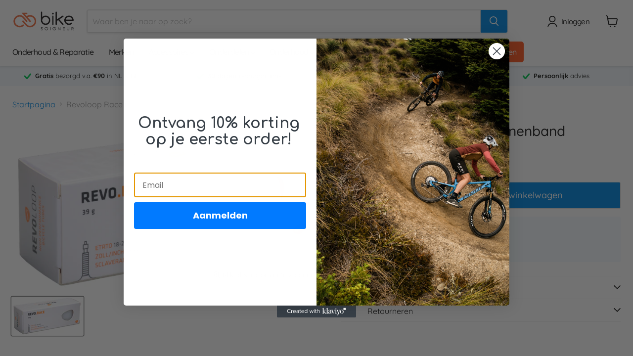

--- FILE ---
content_type: text/html; charset=utf-8
request_url: https://bikesoigneur.com/products/revoloop-race-60mm-binnenband
body_size: 80149
content:















<!doctype html>
<html class="no-js no-touch" lang="nl">
  <head>
  <script>
    window.Store = window.Store || {};
    window.Store.id = 60109258981;
  </script>
    <meta charset="utf-8">
    <meta http-equiv="x-ua-compatible" content="IE=edge">

    <link rel="preconnect" href="https://cdn.shopify.com">
    <link rel="preconnect" href="https://fonts.shopifycdn.com">
    <link rel="preconnect" href="https://v.shopify.com">
    <link rel="preconnect" href="https://cdn.shopifycloud.com">

    <title>Revoloop Race 60mm binnenband kopen? - Bike Soigneur</title>

    
      <meta name="description" content="Deze Revoloop Race binnenband 60 mm is een zeer innovatieve binnenband voor de racefiets. Allereerst door het extreem lage gewicht van slechts 39 gram">
    

    
  <link rel="shortcut icon" href="//bikesoigneur.com/cdn/shop/files/thumbnail_image001_32x32.png?v=1639043162" type="image/png">


    
      <link rel="canonical" href="https://bikesoigneur.com/products/revoloop-race-60mm-binnenband" />
    

    <meta name="viewport" content="width=device-width">

    
    















<meta property="og:site_name" content="Bike Soigneur">
<meta property="og:url" content="https://bikesoigneur.com/products/revoloop-race-60mm-binnenband">
<meta property="og:title" content="Revoloop Race 60mm binnenband">
<meta property="og:type" content="website">
<meta property="og:description" content="Deze Revoloop Race binnenband 60 mm is een zeer innovatieve binnenband voor de racefiets. Allereerst door het extreem lage gewicht van slechts 39 gram">




    
    
    

    
    
    <meta
      property="og:image"
      content="https://bikesoigneur.com/cdn/shop/products/be9ea87ac78f22974b8094b778124df497bd48fa_1200x634.png?v=1641726633"
    />
    <meta
      property="og:image:secure_url"
      content="https://bikesoigneur.com/cdn/shop/products/be9ea87ac78f22974b8094b778124df497bd48fa_1200x634.png?v=1641726633"
    />
    <meta property="og:image:width" content="1200" />
    <meta property="og:image:height" content="634" />
    
    
    <meta property="og:image:alt" content="Social media image" />
  
















<meta name="twitter:title" content="Revoloop Race 60mm binnenband kopen? - Bike Soigneur">
<meta name="twitter:description" content="Deze Revoloop Race binnenband 60 mm is een zeer innovatieve binnenband voor de racefiets. Allereerst door het extreem lage gewicht van slechts 39 gram">


    
    
    
      
      
      <meta name="twitter:card" content="summary_large_image">
    
    
    <meta
      property="twitter:image"
      content="https://bikesoigneur.com/cdn/shop/products/be9ea87ac78f22974b8094b778124df497bd48fa_1200x600_crop_center.png?v=1641726633"
    />
    <meta property="twitter:image:width" content="1200" />
    <meta property="twitter:image:height" content="600" />
    
    
    <meta property="twitter:image:alt" content="Social media image" />
  



    <link rel="preload" href="//bikesoigneur.com/cdn/fonts/quicksand/quicksand_n5.8f86b119923a62b5ca76bc9a6fb25da7a7498802.woff2" as="font" crossorigin="anonymous">
    <link rel="preload" as="style" href="//bikesoigneur.com/cdn/shop/t/7/assets/theme.css?v=136512937548301247781759344331">

    
  <script>window.performance && window.performance.mark && window.performance.mark('shopify.content_for_header.start');</script><meta name="facebook-domain-verification" content="544qngr1bdog36n0nwwl7xdaqhkhwn">
<meta name="google-site-verification" content="gH4A6gP9mSQYi9pGhXpBYe5KWREjqgWdkWufIY615Lg">
<meta id="shopify-digital-wallet" name="shopify-digital-wallet" content="/60109258981/digital_wallets/dialog">
<meta name="shopify-checkout-api-token" content="d70a131921b32449f02ec5904ac44b09">
<meta id="in-context-paypal-metadata" data-shop-id="60109258981" data-venmo-supported="false" data-environment="production" data-locale="nl_NL" data-paypal-v4="true" data-currency="EUR">
<link rel="alternate" type="application/json+oembed" href="https://bikesoigneur.com/products/revoloop-race-60mm-binnenband.oembed">
<script async="async" src="/checkouts/internal/preloads.js?locale=nl-NL"></script>
<link rel="preconnect" href="https://shop.app" crossorigin="anonymous">
<script async="async" src="https://shop.app/checkouts/internal/preloads.js?locale=nl-NL&shop_id=60109258981" crossorigin="anonymous"></script>
<script id="apple-pay-shop-capabilities" type="application/json">{"shopId":60109258981,"countryCode":"BE","currencyCode":"EUR","merchantCapabilities":["supports3DS"],"merchantId":"gid:\/\/shopify\/Shop\/60109258981","merchantName":"Bike Soigneur","requiredBillingContactFields":["postalAddress","email","phone"],"requiredShippingContactFields":["postalAddress","email","phone"],"shippingType":"shipping","supportedNetworks":["visa","maestro","masterCard","amex"],"total":{"type":"pending","label":"Bike Soigneur","amount":"1.00"},"shopifyPaymentsEnabled":true,"supportsSubscriptions":true}</script>
<script id="shopify-features" type="application/json">{"accessToken":"d70a131921b32449f02ec5904ac44b09","betas":["rich-media-storefront-analytics"],"domain":"bikesoigneur.com","predictiveSearch":true,"shopId":60109258981,"locale":"nl"}</script>
<script>var Shopify = Shopify || {};
Shopify.shop = "bike-soigneur.myshopify.com";
Shopify.locale = "nl";
Shopify.currency = {"active":"EUR","rate":"1.0"};
Shopify.country = "NL";
Shopify.theme = {"name":"Empire","id":164157456730,"schema_name":"Empire","schema_version":"11.1.0","theme_store_id":838,"role":"main"};
Shopify.theme.handle = "null";
Shopify.theme.style = {"id":null,"handle":null};
Shopify.cdnHost = "bikesoigneur.com/cdn";
Shopify.routes = Shopify.routes || {};
Shopify.routes.root = "/";</script>
<script type="module">!function(o){(o.Shopify=o.Shopify||{}).modules=!0}(window);</script>
<script>!function(o){function n(){var o=[];function n(){o.push(Array.prototype.slice.apply(arguments))}return n.q=o,n}var t=o.Shopify=o.Shopify||{};t.loadFeatures=n(),t.autoloadFeatures=n()}(window);</script>
<script>
  window.ShopifyPay = window.ShopifyPay || {};
  window.ShopifyPay.apiHost = "shop.app\/pay";
  window.ShopifyPay.redirectState = null;
</script>
<script id="shop-js-analytics" type="application/json">{"pageType":"product"}</script>
<script defer="defer" async type="module" src="//bikesoigneur.com/cdn/shopifycloud/shop-js/modules/v2/client.init-shop-cart-sync_CwGft62q.nl.esm.js"></script>
<script defer="defer" async type="module" src="//bikesoigneur.com/cdn/shopifycloud/shop-js/modules/v2/chunk.common_BAeYDmFP.esm.js"></script>
<script defer="defer" async type="module" src="//bikesoigneur.com/cdn/shopifycloud/shop-js/modules/v2/chunk.modal_B9qqLDBC.esm.js"></script>
<script type="module">
  await import("//bikesoigneur.com/cdn/shopifycloud/shop-js/modules/v2/client.init-shop-cart-sync_CwGft62q.nl.esm.js");
await import("//bikesoigneur.com/cdn/shopifycloud/shop-js/modules/v2/chunk.common_BAeYDmFP.esm.js");
await import("//bikesoigneur.com/cdn/shopifycloud/shop-js/modules/v2/chunk.modal_B9qqLDBC.esm.js");

  window.Shopify.SignInWithShop?.initShopCartSync?.({"fedCMEnabled":true,"windoidEnabled":true});

</script>
<script>
  window.Shopify = window.Shopify || {};
  if (!window.Shopify.featureAssets) window.Shopify.featureAssets = {};
  window.Shopify.featureAssets['shop-js'] = {"shop-cart-sync":["modules/v2/client.shop-cart-sync_DYxNzuQz.nl.esm.js","modules/v2/chunk.common_BAeYDmFP.esm.js","modules/v2/chunk.modal_B9qqLDBC.esm.js"],"init-fed-cm":["modules/v2/client.init-fed-cm_CjDsDcAw.nl.esm.js","modules/v2/chunk.common_BAeYDmFP.esm.js","modules/v2/chunk.modal_B9qqLDBC.esm.js"],"shop-cash-offers":["modules/v2/client.shop-cash-offers_ClkbB2SN.nl.esm.js","modules/v2/chunk.common_BAeYDmFP.esm.js","modules/v2/chunk.modal_B9qqLDBC.esm.js"],"shop-login-button":["modules/v2/client.shop-login-button_WLp3fA_k.nl.esm.js","modules/v2/chunk.common_BAeYDmFP.esm.js","modules/v2/chunk.modal_B9qqLDBC.esm.js"],"pay-button":["modules/v2/client.pay-button_CMzcDx7A.nl.esm.js","modules/v2/chunk.common_BAeYDmFP.esm.js","modules/v2/chunk.modal_B9qqLDBC.esm.js"],"shop-button":["modules/v2/client.shop-button_C5HrfeZa.nl.esm.js","modules/v2/chunk.common_BAeYDmFP.esm.js","modules/v2/chunk.modal_B9qqLDBC.esm.js"],"avatar":["modules/v2/client.avatar_BTnouDA3.nl.esm.js"],"init-windoid":["modules/v2/client.init-windoid_BPUgzmVN.nl.esm.js","modules/v2/chunk.common_BAeYDmFP.esm.js","modules/v2/chunk.modal_B9qqLDBC.esm.js"],"init-shop-for-new-customer-accounts":["modules/v2/client.init-shop-for-new-customer-accounts_C_53TFWp.nl.esm.js","modules/v2/client.shop-login-button_WLp3fA_k.nl.esm.js","modules/v2/chunk.common_BAeYDmFP.esm.js","modules/v2/chunk.modal_B9qqLDBC.esm.js"],"init-shop-email-lookup-coordinator":["modules/v2/client.init-shop-email-lookup-coordinator_BuZJWlrC.nl.esm.js","modules/v2/chunk.common_BAeYDmFP.esm.js","modules/v2/chunk.modal_B9qqLDBC.esm.js"],"init-shop-cart-sync":["modules/v2/client.init-shop-cart-sync_CwGft62q.nl.esm.js","modules/v2/chunk.common_BAeYDmFP.esm.js","modules/v2/chunk.modal_B9qqLDBC.esm.js"],"shop-toast-manager":["modules/v2/client.shop-toast-manager_3XRE_uEZ.nl.esm.js","modules/v2/chunk.common_BAeYDmFP.esm.js","modules/v2/chunk.modal_B9qqLDBC.esm.js"],"init-customer-accounts":["modules/v2/client.init-customer-accounts_DmSKRkZb.nl.esm.js","modules/v2/client.shop-login-button_WLp3fA_k.nl.esm.js","modules/v2/chunk.common_BAeYDmFP.esm.js","modules/v2/chunk.modal_B9qqLDBC.esm.js"],"init-customer-accounts-sign-up":["modules/v2/client.init-customer-accounts-sign-up_CeYkBAph.nl.esm.js","modules/v2/client.shop-login-button_WLp3fA_k.nl.esm.js","modules/v2/chunk.common_BAeYDmFP.esm.js","modules/v2/chunk.modal_B9qqLDBC.esm.js"],"shop-follow-button":["modules/v2/client.shop-follow-button_EFIbvYjS.nl.esm.js","modules/v2/chunk.common_BAeYDmFP.esm.js","modules/v2/chunk.modal_B9qqLDBC.esm.js"],"checkout-modal":["modules/v2/client.checkout-modal_D8HUqXhX.nl.esm.js","modules/v2/chunk.common_BAeYDmFP.esm.js","modules/v2/chunk.modal_B9qqLDBC.esm.js"],"shop-login":["modules/v2/client.shop-login_BUSqPzuV.nl.esm.js","modules/v2/chunk.common_BAeYDmFP.esm.js","modules/v2/chunk.modal_B9qqLDBC.esm.js"],"lead-capture":["modules/v2/client.lead-capture_CFcRSnZi.nl.esm.js","modules/v2/chunk.common_BAeYDmFP.esm.js","modules/v2/chunk.modal_B9qqLDBC.esm.js"],"payment-terms":["modules/v2/client.payment-terms_DBKgFsWx.nl.esm.js","modules/v2/chunk.common_BAeYDmFP.esm.js","modules/v2/chunk.modal_B9qqLDBC.esm.js"]};
</script>
<script>(function() {
  var isLoaded = false;
  function asyncLoad() {
    if (isLoaded) return;
    isLoaded = true;
    var urls = ["https:\/\/connector-app.dhlparcel.nl\/scripts\/shopify.js?shop=bike-soigneur.myshopify.com","https:\/\/tseish-app.connect.trustedshops.com\/esc.js?apiBaseUrl=aHR0cHM6Ly90c2Vpc2gtYXBwLmNvbm5lY3QudHJ1c3RlZHNob3BzLmNvbQ==\u0026instanceId=YmlrZS1zb2lnbmV1ci5teXNob3BpZnkuY29t\u0026shop=bike-soigneur.myshopify.com","https:\/\/trust.conversionbear.com\/script?app=trust_badge\u0026shop=bike-soigneur.myshopify.com","https:\/\/ecommplugins-scripts.trustpilot.com\/v2.1\/js\/header.min.js?settings=eyJrZXkiOiJydmU3ZnFvRTRLTTdVQjlUIiwicyI6Im5vbmUifQ==\u0026v=2.5\u0026shop=bike-soigneur.myshopify.com","https:\/\/ecommplugins-trustboxsettings.trustpilot.com\/bike-soigneur.myshopify.com.js?settings=1721908400574\u0026shop=bike-soigneur.myshopify.com","https:\/\/static.klaviyo.com\/onsite\/js\/RuKWex\/klaviyo.js?company_id=RuKWex\u0026shop=bike-soigneur.myshopify.com","https:\/\/cdn.logbase.io\/lb-upsell-wrapper.js?shop=bike-soigneur.myshopify.com","https:\/\/na.shgcdn3.com\/pixel-collector.js?shop=bike-soigneur.myshopify.com"];
    for (var i = 0; i < urls.length; i++) {
      var s = document.createElement('script');
      s.type = 'text/javascript';
      s.async = true;
      s.src = urls[i];
      var x = document.getElementsByTagName('script')[0];
      x.parentNode.insertBefore(s, x);
    }
  };
  if(window.attachEvent) {
    window.attachEvent('onload', asyncLoad);
  } else {
    window.addEventListener('load', asyncLoad, false);
  }
})();</script>
<script id="__st">var __st={"a":60109258981,"offset":3600,"reqid":"a4d1a650-4ddb-40ae-9033-1294e7eb198a-1769175259","pageurl":"bikesoigneur.com\/products\/revoloop-race-60mm-binnenband","u":"2a2779d6b7e3","p":"product","rtyp":"product","rid":7552752713957};</script>
<script>window.ShopifyPaypalV4VisibilityTracking = true;</script>
<script id="captcha-bootstrap">!function(){'use strict';const t='contact',e='account',n='new_comment',o=[[t,t],['blogs',n],['comments',n],[t,'customer']],c=[[e,'customer_login'],[e,'guest_login'],[e,'recover_customer_password'],[e,'create_customer']],r=t=>t.map((([t,e])=>`form[action*='/${t}']:not([data-nocaptcha='true']) input[name='form_type'][value='${e}']`)).join(','),a=t=>()=>t?[...document.querySelectorAll(t)].map((t=>t.form)):[];function s(){const t=[...o],e=r(t);return a(e)}const i='password',u='form_key',d=['recaptcha-v3-token','g-recaptcha-response','h-captcha-response',i],f=()=>{try{return window.sessionStorage}catch{return}},m='__shopify_v',_=t=>t.elements[u];function p(t,e,n=!1){try{const o=window.sessionStorage,c=JSON.parse(o.getItem(e)),{data:r}=function(t){const{data:e,action:n}=t;return t[m]||n?{data:e,action:n}:{data:t,action:n}}(c);for(const[e,n]of Object.entries(r))t.elements[e]&&(t.elements[e].value=n);n&&o.removeItem(e)}catch(o){console.error('form repopulation failed',{error:o})}}const l='form_type',E='cptcha';function T(t){t.dataset[E]=!0}const w=window,h=w.document,L='Shopify',v='ce_forms',y='captcha';let A=!1;((t,e)=>{const n=(g='f06e6c50-85a8-45c8-87d0-21a2b65856fe',I='https://cdn.shopify.com/shopifycloud/storefront-forms-hcaptcha/ce_storefront_forms_captcha_hcaptcha.v1.5.2.iife.js',D={infoText:'Beschermd door hCaptcha',privacyText:'Privacy',termsText:'Voorwaarden'},(t,e,n)=>{const o=w[L][v],c=o.bindForm;if(c)return c(t,g,e,D).then(n);var r;o.q.push([[t,g,e,D],n]),r=I,A||(h.body.append(Object.assign(h.createElement('script'),{id:'captcha-provider',async:!0,src:r})),A=!0)});var g,I,D;w[L]=w[L]||{},w[L][v]=w[L][v]||{},w[L][v].q=[],w[L][y]=w[L][y]||{},w[L][y].protect=function(t,e){n(t,void 0,e),T(t)},Object.freeze(w[L][y]),function(t,e,n,w,h,L){const[v,y,A,g]=function(t,e,n){const i=e?o:[],u=t?c:[],d=[...i,...u],f=r(d),m=r(i),_=r(d.filter((([t,e])=>n.includes(e))));return[a(f),a(m),a(_),s()]}(w,h,L),I=t=>{const e=t.target;return e instanceof HTMLFormElement?e:e&&e.form},D=t=>v().includes(t);t.addEventListener('submit',(t=>{const e=I(t);if(!e)return;const n=D(e)&&!e.dataset.hcaptchaBound&&!e.dataset.recaptchaBound,o=_(e),c=g().includes(e)&&(!o||!o.value);(n||c)&&t.preventDefault(),c&&!n&&(function(t){try{if(!f())return;!function(t){const e=f();if(!e)return;const n=_(t);if(!n)return;const o=n.value;o&&e.removeItem(o)}(t);const e=Array.from(Array(32),(()=>Math.random().toString(36)[2])).join('');!function(t,e){_(t)||t.append(Object.assign(document.createElement('input'),{type:'hidden',name:u})),t.elements[u].value=e}(t,e),function(t,e){const n=f();if(!n)return;const o=[...t.querySelectorAll(`input[type='${i}']`)].map((({name:t})=>t)),c=[...d,...o],r={};for(const[a,s]of new FormData(t).entries())c.includes(a)||(r[a]=s);n.setItem(e,JSON.stringify({[m]:1,action:t.action,data:r}))}(t,e)}catch(e){console.error('failed to persist form',e)}}(e),e.submit())}));const S=(t,e)=>{t&&!t.dataset[E]&&(n(t,e.some((e=>e===t))),T(t))};for(const o of['focusin','change'])t.addEventListener(o,(t=>{const e=I(t);D(e)&&S(e,y())}));const B=e.get('form_key'),M=e.get(l),P=B&&M;t.addEventListener('DOMContentLoaded',(()=>{const t=y();if(P)for(const e of t)e.elements[l].value===M&&p(e,B);[...new Set([...A(),...v().filter((t=>'true'===t.dataset.shopifyCaptcha))])].forEach((e=>S(e,t)))}))}(h,new URLSearchParams(w.location.search),n,t,e,['guest_login'])})(!0,!0)}();</script>
<script integrity="sha256-4kQ18oKyAcykRKYeNunJcIwy7WH5gtpwJnB7kiuLZ1E=" data-source-attribution="shopify.loadfeatures" defer="defer" src="//bikesoigneur.com/cdn/shopifycloud/storefront/assets/storefront/load_feature-a0a9edcb.js" crossorigin="anonymous"></script>
<script crossorigin="anonymous" defer="defer" src="//bikesoigneur.com/cdn/shopifycloud/storefront/assets/shopify_pay/storefront-65b4c6d7.js?v=20250812"></script>
<script data-source-attribution="shopify.dynamic_checkout.dynamic.init">var Shopify=Shopify||{};Shopify.PaymentButton=Shopify.PaymentButton||{isStorefrontPortableWallets:!0,init:function(){window.Shopify.PaymentButton.init=function(){};var t=document.createElement("script");t.src="https://bikesoigneur.com/cdn/shopifycloud/portable-wallets/latest/portable-wallets.nl.js",t.type="module",document.head.appendChild(t)}};
</script>
<script data-source-attribution="shopify.dynamic_checkout.buyer_consent">
  function portableWalletsHideBuyerConsent(e){var t=document.getElementById("shopify-buyer-consent"),n=document.getElementById("shopify-subscription-policy-button");t&&n&&(t.classList.add("hidden"),t.setAttribute("aria-hidden","true"),n.removeEventListener("click",e))}function portableWalletsShowBuyerConsent(e){var t=document.getElementById("shopify-buyer-consent"),n=document.getElementById("shopify-subscription-policy-button");t&&n&&(t.classList.remove("hidden"),t.removeAttribute("aria-hidden"),n.addEventListener("click",e))}window.Shopify?.PaymentButton&&(window.Shopify.PaymentButton.hideBuyerConsent=portableWalletsHideBuyerConsent,window.Shopify.PaymentButton.showBuyerConsent=portableWalletsShowBuyerConsent);
</script>
<script data-source-attribution="shopify.dynamic_checkout.cart.bootstrap">document.addEventListener("DOMContentLoaded",(function(){function t(){return document.querySelector("shopify-accelerated-checkout-cart, shopify-accelerated-checkout")}if(t())Shopify.PaymentButton.init();else{new MutationObserver((function(e,n){t()&&(Shopify.PaymentButton.init(),n.disconnect())})).observe(document.body,{childList:!0,subtree:!0})}}));
</script>
<script id='scb4127' type='text/javascript' async='' src='https://bikesoigneur.com/cdn/shopifycloud/privacy-banner/storefront-banner.js'></script><link id="shopify-accelerated-checkout-styles" rel="stylesheet" media="screen" href="https://bikesoigneur.com/cdn/shopifycloud/portable-wallets/latest/accelerated-checkout-backwards-compat.css" crossorigin="anonymous">
<style id="shopify-accelerated-checkout-cart">
        #shopify-buyer-consent {
  margin-top: 1em;
  display: inline-block;
  width: 100%;
}

#shopify-buyer-consent.hidden {
  display: none;
}

#shopify-subscription-policy-button {
  background: none;
  border: none;
  padding: 0;
  text-decoration: underline;
  font-size: inherit;
  cursor: pointer;
}

#shopify-subscription-policy-button::before {
  box-shadow: none;
}

      </style>

<script>window.performance && window.performance.mark && window.performance.mark('shopify.content_for_header.end');</script>
  





  <script type="text/javascript">
    
      window.__shgMoneyFormat = window.__shgMoneyFormat || {"AED":{"currency":"AED","currency_symbol":"د.إ","currency_symbol_location":"left","decimal_places":2,"decimal_separator":",","thousands_separator":"."},"AFN":{"currency":"AFN","currency_symbol":"؋","currency_symbol_location":"left","decimal_places":2,"decimal_separator":",","thousands_separator":"."},"ALL":{"currency":"ALL","currency_symbol":"L","currency_symbol_location":"left","decimal_places":2,"decimal_separator":",","thousands_separator":"."},"AMD":{"currency":"AMD","currency_symbol":"դր.","currency_symbol_location":"left","decimal_places":2,"decimal_separator":",","thousands_separator":"."},"ANG":{"currency":"ANG","currency_symbol":"ƒ","currency_symbol_location":"left","decimal_places":2,"decimal_separator":",","thousands_separator":"."},"AUD":{"currency":"AUD","currency_symbol":"$","currency_symbol_location":"left","decimal_places":2,"decimal_separator":",","thousands_separator":"."},"AWG":{"currency":"AWG","currency_symbol":"ƒ","currency_symbol_location":"left","decimal_places":2,"decimal_separator":",","thousands_separator":"."},"AZN":{"currency":"AZN","currency_symbol":"₼","currency_symbol_location":"left","decimal_places":2,"decimal_separator":",","thousands_separator":"."},"BAM":{"currency":"BAM","currency_symbol":"КМ","currency_symbol_location":"left","decimal_places":2,"decimal_separator":",","thousands_separator":"."},"BBD":{"currency":"BBD","currency_symbol":"$","currency_symbol_location":"left","decimal_places":2,"decimal_separator":",","thousands_separator":"."},"BDT":{"currency":"BDT","currency_symbol":"৳","currency_symbol_location":"left","decimal_places":2,"decimal_separator":",","thousands_separator":"."},"BGN":{"currency":"BGN","currency_symbol":"лв.","currency_symbol_location":"left","decimal_places":2,"decimal_separator":",","thousands_separator":"."},"BIF":{"currency":"BIF","currency_symbol":"Fr","currency_symbol_location":"left","decimal_places":2,"decimal_separator":",","thousands_separator":"."},"BND":{"currency":"BND","currency_symbol":"$","currency_symbol_location":"left","decimal_places":2,"decimal_separator":",","thousands_separator":"."},"BOB":{"currency":"BOB","currency_symbol":"Bs.","currency_symbol_location":"left","decimal_places":2,"decimal_separator":",","thousands_separator":"."},"BSD":{"currency":"BSD","currency_symbol":"$","currency_symbol_location":"left","decimal_places":2,"decimal_separator":",","thousands_separator":"."},"BWP":{"currency":"BWP","currency_symbol":"P","currency_symbol_location":"left","decimal_places":2,"decimal_separator":",","thousands_separator":"."},"BZD":{"currency":"BZD","currency_symbol":"$","currency_symbol_location":"left","decimal_places":2,"decimal_separator":",","thousands_separator":"."},"CAD":{"currency":"CAD","currency_symbol":"$","currency_symbol_location":"left","decimal_places":2,"decimal_separator":",","thousands_separator":"."},"CDF":{"currency":"CDF","currency_symbol":"Fr","currency_symbol_location":"left","decimal_places":2,"decimal_separator":",","thousands_separator":"."},"CHF":{"currency":"CHF","currency_symbol":"CHF","currency_symbol_location":"left","decimal_places":2,"decimal_separator":",","thousands_separator":"."},"CNY":{"currency":"CNY","currency_symbol":"¥","currency_symbol_location":"left","decimal_places":2,"decimal_separator":",","thousands_separator":"."},"CRC":{"currency":"CRC","currency_symbol":"₡","currency_symbol_location":"left","decimal_places":2,"decimal_separator":",","thousands_separator":"."},"CVE":{"currency":"CVE","currency_symbol":"$","currency_symbol_location":"left","decimal_places":2,"decimal_separator":",","thousands_separator":"."},"CZK":{"currency":"CZK","currency_symbol":"Kč","currency_symbol_location":"left","decimal_places":2,"decimal_separator":",","thousands_separator":"."},"DJF":{"currency":"DJF","currency_symbol":"Fdj","currency_symbol_location":"left","decimal_places":2,"decimal_separator":",","thousands_separator":"."},"DKK":{"currency":"DKK","currency_symbol":"kr.","currency_symbol_location":"left","decimal_places":2,"decimal_separator":",","thousands_separator":"."},"DOP":{"currency":"DOP","currency_symbol":"$","currency_symbol_location":"left","decimal_places":2,"decimal_separator":",","thousands_separator":"."},"DZD":{"currency":"DZD","currency_symbol":"د.ج","currency_symbol_location":"left","decimal_places":2,"decimal_separator":",","thousands_separator":"."},"EGP":{"currency":"EGP","currency_symbol":"ج.م","currency_symbol_location":"left","decimal_places":2,"decimal_separator":",","thousands_separator":"."},"ETB":{"currency":"ETB","currency_symbol":"Br","currency_symbol_location":"left","decimal_places":2,"decimal_separator":",","thousands_separator":"."},"EUR":{"currency":"EUR","currency_symbol":"€","currency_symbol_location":"left","decimal_places":2,"decimal_separator":",","thousands_separator":"."},"FJD":{"currency":"FJD","currency_symbol":"$","currency_symbol_location":"left","decimal_places":2,"decimal_separator":",","thousands_separator":"."},"FKP":{"currency":"FKP","currency_symbol":"£","currency_symbol_location":"left","decimal_places":2,"decimal_separator":",","thousands_separator":"."},"GBP":{"currency":"GBP","currency_symbol":"£","currency_symbol_location":"left","decimal_places":2,"decimal_separator":",","thousands_separator":"."},"GMD":{"currency":"GMD","currency_symbol":"D","currency_symbol_location":"left","decimal_places":2,"decimal_separator":",","thousands_separator":"."},"GNF":{"currency":"GNF","currency_symbol":"Fr","currency_symbol_location":"left","decimal_places":2,"decimal_separator":",","thousands_separator":"."},"GTQ":{"currency":"GTQ","currency_symbol":"Q","currency_symbol_location":"left","decimal_places":2,"decimal_separator":",","thousands_separator":"."},"GYD":{"currency":"GYD","currency_symbol":"$","currency_symbol_location":"left","decimal_places":2,"decimal_separator":",","thousands_separator":"."},"HKD":{"currency":"HKD","currency_symbol":"$","currency_symbol_location":"left","decimal_places":2,"decimal_separator":",","thousands_separator":"."},"HNL":{"currency":"HNL","currency_symbol":"L","currency_symbol_location":"left","decimal_places":2,"decimal_separator":",","thousands_separator":"."},"HUF":{"currency":"HUF","currency_symbol":"Ft","currency_symbol_location":"left","decimal_places":2,"decimal_separator":",","thousands_separator":"."},"IDR":{"currency":"IDR","currency_symbol":"Rp","currency_symbol_location":"left","decimal_places":2,"decimal_separator":",","thousands_separator":"."},"ILS":{"currency":"ILS","currency_symbol":"₪","currency_symbol_location":"left","decimal_places":2,"decimal_separator":",","thousands_separator":"."},"INR":{"currency":"INR","currency_symbol":"₹","currency_symbol_location":"left","decimal_places":2,"decimal_separator":",","thousands_separator":"."},"ISK":{"currency":"ISK","currency_symbol":"kr.","currency_symbol_location":"left","decimal_places":2,"decimal_separator":",","thousands_separator":"."},"JMD":{"currency":"JMD","currency_symbol":"$","currency_symbol_location":"left","decimal_places":2,"decimal_separator":",","thousands_separator":"."},"JPY":{"currency":"JPY","currency_symbol":"¥","currency_symbol_location":"left","decimal_places":2,"decimal_separator":",","thousands_separator":"."},"KES":{"currency":"KES","currency_symbol":"KSh","currency_symbol_location":"left","decimal_places":2,"decimal_separator":",","thousands_separator":"."},"KGS":{"currency":"KGS","currency_symbol":"som","currency_symbol_location":"left","decimal_places":2,"decimal_separator":",","thousands_separator":"."},"KHR":{"currency":"KHR","currency_symbol":"៛","currency_symbol_location":"left","decimal_places":2,"decimal_separator":",","thousands_separator":"."},"KMF":{"currency":"KMF","currency_symbol":"Fr","currency_symbol_location":"left","decimal_places":2,"decimal_separator":",","thousands_separator":"."},"KRW":{"currency":"KRW","currency_symbol":"₩","currency_symbol_location":"left","decimal_places":2,"decimal_separator":",","thousands_separator":"."},"KYD":{"currency":"KYD","currency_symbol":"$","currency_symbol_location":"left","decimal_places":2,"decimal_separator":",","thousands_separator":"."},"KZT":{"currency":"KZT","currency_symbol":"₸","currency_symbol_location":"left","decimal_places":2,"decimal_separator":",","thousands_separator":"."},"LAK":{"currency":"LAK","currency_symbol":"₭","currency_symbol_location":"left","decimal_places":2,"decimal_separator":",","thousands_separator":"."},"LBP":{"currency":"LBP","currency_symbol":"ل.ل","currency_symbol_location":"left","decimal_places":2,"decimal_separator":",","thousands_separator":"."},"LKR":{"currency":"LKR","currency_symbol":"₨","currency_symbol_location":"left","decimal_places":2,"decimal_separator":",","thousands_separator":"."},"MAD":{"currency":"MAD","currency_symbol":"د.م.","currency_symbol_location":"left","decimal_places":2,"decimal_separator":",","thousands_separator":"."},"MDL":{"currency":"MDL","currency_symbol":"L","currency_symbol_location":"left","decimal_places":2,"decimal_separator":",","thousands_separator":"."},"MKD":{"currency":"MKD","currency_symbol":"ден","currency_symbol_location":"left","decimal_places":2,"decimal_separator":",","thousands_separator":"."},"MMK":{"currency":"MMK","currency_symbol":"K","currency_symbol_location":"left","decimal_places":2,"decimal_separator":",","thousands_separator":"."},"MNT":{"currency":"MNT","currency_symbol":"₮","currency_symbol_location":"left","decimal_places":2,"decimal_separator":",","thousands_separator":"."},"MOP":{"currency":"MOP","currency_symbol":"P","currency_symbol_location":"left","decimal_places":2,"decimal_separator":",","thousands_separator":"."},"MUR":{"currency":"MUR","currency_symbol":"₨","currency_symbol_location":"left","decimal_places":2,"decimal_separator":",","thousands_separator":"."},"MVR":{"currency":"MVR","currency_symbol":"MVR","currency_symbol_location":"left","decimal_places":2,"decimal_separator":",","thousands_separator":"."},"MWK":{"currency":"MWK","currency_symbol":"MK","currency_symbol_location":"left","decimal_places":2,"decimal_separator":",","thousands_separator":"."},"MYR":{"currency":"MYR","currency_symbol":"RM","currency_symbol_location":"left","decimal_places":2,"decimal_separator":",","thousands_separator":"."},"NGN":{"currency":"NGN","currency_symbol":"₦","currency_symbol_location":"left","decimal_places":2,"decimal_separator":",","thousands_separator":"."},"NIO":{"currency":"NIO","currency_symbol":"C$","currency_symbol_location":"left","decimal_places":2,"decimal_separator":",","thousands_separator":"."},"NPR":{"currency":"NPR","currency_symbol":"Rs.","currency_symbol_location":"left","decimal_places":2,"decimal_separator":",","thousands_separator":"."},"NZD":{"currency":"NZD","currency_symbol":"$","currency_symbol_location":"left","decimal_places":2,"decimal_separator":",","thousands_separator":"."},"PEN":{"currency":"PEN","currency_symbol":"S/","currency_symbol_location":"left","decimal_places":2,"decimal_separator":",","thousands_separator":"."},"PGK":{"currency":"PGK","currency_symbol":"K","currency_symbol_location":"left","decimal_places":2,"decimal_separator":",","thousands_separator":"."},"PHP":{"currency":"PHP","currency_symbol":"₱","currency_symbol_location":"left","decimal_places":2,"decimal_separator":",","thousands_separator":"."},"PKR":{"currency":"PKR","currency_symbol":"₨","currency_symbol_location":"left","decimal_places":2,"decimal_separator":",","thousands_separator":"."},"PLN":{"currency":"PLN","currency_symbol":"zł","currency_symbol_location":"left","decimal_places":2,"decimal_separator":",","thousands_separator":"."},"PYG":{"currency":"PYG","currency_symbol":"₲","currency_symbol_location":"left","decimal_places":2,"decimal_separator":",","thousands_separator":"."},"QAR":{"currency":"QAR","currency_symbol":"ر.ق","currency_symbol_location":"left","decimal_places":2,"decimal_separator":",","thousands_separator":"."},"RON":{"currency":"RON","currency_symbol":"Lei","currency_symbol_location":"left","decimal_places":2,"decimal_separator":",","thousands_separator":"."},"RSD":{"currency":"RSD","currency_symbol":"РСД","currency_symbol_location":"left","decimal_places":2,"decimal_separator":",","thousands_separator":"."},"RWF":{"currency":"RWF","currency_symbol":"FRw","currency_symbol_location":"left","decimal_places":2,"decimal_separator":",","thousands_separator":"."},"SAR":{"currency":"SAR","currency_symbol":"ر.س","currency_symbol_location":"left","decimal_places":2,"decimal_separator":",","thousands_separator":"."},"SBD":{"currency":"SBD","currency_symbol":"$","currency_symbol_location":"left","decimal_places":2,"decimal_separator":",","thousands_separator":"."},"SEK":{"currency":"SEK","currency_symbol":"kr","currency_symbol_location":"left","decimal_places":2,"decimal_separator":",","thousands_separator":"."},"SGD":{"currency":"SGD","currency_symbol":"$","currency_symbol_location":"left","decimal_places":2,"decimal_separator":",","thousands_separator":"."},"SHP":{"currency":"SHP","currency_symbol":"£","currency_symbol_location":"left","decimal_places":2,"decimal_separator":",","thousands_separator":"."},"SLL":{"currency":"SLL","currency_symbol":"Le","currency_symbol_location":"left","decimal_places":2,"decimal_separator":",","thousands_separator":"."},"STD":{"currency":"STD","currency_symbol":"Db","currency_symbol_location":"left","decimal_places":2,"decimal_separator":",","thousands_separator":"."},"THB":{"currency":"THB","currency_symbol":"฿","currency_symbol_location":"left","decimal_places":2,"decimal_separator":",","thousands_separator":"."},"TJS":{"currency":"TJS","currency_symbol":"ЅМ","currency_symbol_location":"left","decimal_places":2,"decimal_separator":",","thousands_separator":"."},"TOP":{"currency":"TOP","currency_symbol":"T$","currency_symbol_location":"left","decimal_places":2,"decimal_separator":",","thousands_separator":"."},"TTD":{"currency":"TTD","currency_symbol":"$","currency_symbol_location":"left","decimal_places":2,"decimal_separator":",","thousands_separator":"."},"TWD":{"currency":"TWD","currency_symbol":"$","currency_symbol_location":"left","decimal_places":2,"decimal_separator":",","thousands_separator":"."},"TZS":{"currency":"TZS","currency_symbol":"Sh","currency_symbol_location":"left","decimal_places":2,"decimal_separator":",","thousands_separator":"."},"UAH":{"currency":"UAH","currency_symbol":"₴","currency_symbol_location":"left","decimal_places":2,"decimal_separator":",","thousands_separator":"."},"UGX":{"currency":"UGX","currency_symbol":"USh","currency_symbol_location":"left","decimal_places":2,"decimal_separator":",","thousands_separator":"."},"USD":{"currency":"USD","currency_symbol":"$","currency_symbol_location":"left","decimal_places":2,"decimal_separator":",","thousands_separator":"."},"UYU":{"currency":"UYU","currency_symbol":"$U","currency_symbol_location":"left","decimal_places":2,"decimal_separator":",","thousands_separator":"."},"UZS":{"currency":"UZS","currency_symbol":"so'm","currency_symbol_location":"left","decimal_places":2,"decimal_separator":",","thousands_separator":"."},"VND":{"currency":"VND","currency_symbol":"₫","currency_symbol_location":"left","decimal_places":2,"decimal_separator":",","thousands_separator":"."},"VUV":{"currency":"VUV","currency_symbol":"Vt","currency_symbol_location":"left","decimal_places":2,"decimal_separator":",","thousands_separator":"."},"WST":{"currency":"WST","currency_symbol":"T","currency_symbol_location":"left","decimal_places":2,"decimal_separator":",","thousands_separator":"."},"XAF":{"currency":"XAF","currency_symbol":"CFA","currency_symbol_location":"left","decimal_places":2,"decimal_separator":",","thousands_separator":"."},"XCD":{"currency":"XCD","currency_symbol":"$","currency_symbol_location":"left","decimal_places":2,"decimal_separator":",","thousands_separator":"."},"XOF":{"currency":"XOF","currency_symbol":"Fr","currency_symbol_location":"left","decimal_places":2,"decimal_separator":",","thousands_separator":"."},"XPF":{"currency":"XPF","currency_symbol":"Fr","currency_symbol_location":"left","decimal_places":2,"decimal_separator":",","thousands_separator":"."},"YER":{"currency":"YER","currency_symbol":"﷼","currency_symbol_location":"left","decimal_places":2,"decimal_separator":",","thousands_separator":"."}};
    
    window.__shgCurrentCurrencyCode = window.__shgCurrentCurrencyCode || {
      currency: "EUR",
      currency_symbol: "€",
      decimal_separator: ".",
      thousands_separator: ",",
      decimal_places: 2,
      currency_symbol_location: "left"
    };
  </script>




    <link href="//bikesoigneur.com/cdn/shop/t/7/assets/theme.css?v=136512937548301247781759344331" rel="stylesheet" type="text/css" media="all" />

    
      <link href="//bikesoigneur.com/cdn/shop/t/7/assets/ripple.css?v=100240391239311985871720779599" rel="stylesheet" type="text/css" media="all" />
    

    
    <script>
      window.Theme = window.Theme || {};
      window.Theme.version = '11.1.0';
      window.Theme.name = 'Empire';
      window.Theme.routes = {
        "root_url": "/",
        "account_url": "/account",
        "account_login_url": "https://bikesoigneur.com/customer_authentication/redirect?locale=nl&region_country=NL",
        "account_logout_url": "/account/logout",
        "account_register_url": "https://shopify.com/60109258981/account?locale=nl",
        "account_addresses_url": "/account/addresses",
        "collections_url": "/collections",
        "all_products_collection_url": "/collections/all",
        "search_url": "/search",
        "predictive_search_url": "/search/suggest",
        "cart_url": "/cart",
        "cart_add_url": "/cart/add",
        "cart_change_url": "/cart/change",
        "cart_clear_url": "/cart/clear",
        "product_recommendations_url": "/recommendations/products",
      };
    </script>
    

  
  

<script type="text/javascript">
  
    window.SHG_CUSTOMER = null;
  
</script>









<!-- BEGIN app block: shopify://apps/pagefly-page-builder/blocks/app-embed/83e179f7-59a0-4589-8c66-c0dddf959200 -->

<!-- BEGIN app snippet: pagefly-cro-ab-testing-main -->







<script>
  ;(function () {
    const url = new URL(window.location)
    const viewParam = url.searchParams.get('view')
    if (viewParam && viewParam.includes('variant-pf-')) {
      url.searchParams.set('pf_v', viewParam)
      url.searchParams.delete('view')
      window.history.replaceState({}, '', url)
    }
  })()
</script>



<script type='module'>
  
  window.PAGEFLY_CRO = window.PAGEFLY_CRO || {}

  window.PAGEFLY_CRO['data_debug'] = {
    original_template_suffix: "all_products",
    allow_ab_test: false,
    ab_test_start_time: 0,
    ab_test_end_time: 0,
    today_date_time: 1769175260000,
  }
  window.PAGEFLY_CRO['GA4'] = { enabled: false}
</script>

<!-- END app snippet -->








  <script src='https://cdn.shopify.com/extensions/019bb4f9-aed6-78a3-be91-e9d44663e6bf/pagefly-page-builder-215/assets/pagefly-helper.js' defer='defer'></script>

  <script src='https://cdn.shopify.com/extensions/019bb4f9-aed6-78a3-be91-e9d44663e6bf/pagefly-page-builder-215/assets/pagefly-general-helper.js' defer='defer'></script>

  <script src='https://cdn.shopify.com/extensions/019bb4f9-aed6-78a3-be91-e9d44663e6bf/pagefly-page-builder-215/assets/pagefly-snap-slider.js' defer='defer'></script>

  <script src='https://cdn.shopify.com/extensions/019bb4f9-aed6-78a3-be91-e9d44663e6bf/pagefly-page-builder-215/assets/pagefly-slideshow-v3.js' defer='defer'></script>

  <script src='https://cdn.shopify.com/extensions/019bb4f9-aed6-78a3-be91-e9d44663e6bf/pagefly-page-builder-215/assets/pagefly-slideshow-v4.js' defer='defer'></script>

  <script src='https://cdn.shopify.com/extensions/019bb4f9-aed6-78a3-be91-e9d44663e6bf/pagefly-page-builder-215/assets/pagefly-glider.js' defer='defer'></script>

  <script src='https://cdn.shopify.com/extensions/019bb4f9-aed6-78a3-be91-e9d44663e6bf/pagefly-page-builder-215/assets/pagefly-slideshow-v1-v2.js' defer='defer'></script>

  <script src='https://cdn.shopify.com/extensions/019bb4f9-aed6-78a3-be91-e9d44663e6bf/pagefly-page-builder-215/assets/pagefly-product-media.js' defer='defer'></script>

  <script src='https://cdn.shopify.com/extensions/019bb4f9-aed6-78a3-be91-e9d44663e6bf/pagefly-page-builder-215/assets/pagefly-product.js' defer='defer'></script>


<script id='pagefly-helper-data' type='application/json'>
  {
    "page_optimization": {
      "assets_prefetching": false
    },
    "elements_asset_mapper": {
      "Accordion": "https://cdn.shopify.com/extensions/019bb4f9-aed6-78a3-be91-e9d44663e6bf/pagefly-page-builder-215/assets/pagefly-accordion.js",
      "Accordion3": "https://cdn.shopify.com/extensions/019bb4f9-aed6-78a3-be91-e9d44663e6bf/pagefly-page-builder-215/assets/pagefly-accordion3.js",
      "CountDown": "https://cdn.shopify.com/extensions/019bb4f9-aed6-78a3-be91-e9d44663e6bf/pagefly-page-builder-215/assets/pagefly-countdown.js",
      "GMap1": "https://cdn.shopify.com/extensions/019bb4f9-aed6-78a3-be91-e9d44663e6bf/pagefly-page-builder-215/assets/pagefly-gmap.js",
      "GMap2": "https://cdn.shopify.com/extensions/019bb4f9-aed6-78a3-be91-e9d44663e6bf/pagefly-page-builder-215/assets/pagefly-gmap.js",
      "GMapBasicV2": "https://cdn.shopify.com/extensions/019bb4f9-aed6-78a3-be91-e9d44663e6bf/pagefly-page-builder-215/assets/pagefly-gmap.js",
      "GMapAdvancedV2": "https://cdn.shopify.com/extensions/019bb4f9-aed6-78a3-be91-e9d44663e6bf/pagefly-page-builder-215/assets/pagefly-gmap.js",
      "HTML.Video": "https://cdn.shopify.com/extensions/019bb4f9-aed6-78a3-be91-e9d44663e6bf/pagefly-page-builder-215/assets/pagefly-htmlvideo.js",
      "HTML.Video2": "https://cdn.shopify.com/extensions/019bb4f9-aed6-78a3-be91-e9d44663e6bf/pagefly-page-builder-215/assets/pagefly-htmlvideo2.js",
      "HTML.Video3": "https://cdn.shopify.com/extensions/019bb4f9-aed6-78a3-be91-e9d44663e6bf/pagefly-page-builder-215/assets/pagefly-htmlvideo2.js",
      "BackgroundVideo": "https://cdn.shopify.com/extensions/019bb4f9-aed6-78a3-be91-e9d44663e6bf/pagefly-page-builder-215/assets/pagefly-htmlvideo2.js",
      "Instagram": "https://cdn.shopify.com/extensions/019bb4f9-aed6-78a3-be91-e9d44663e6bf/pagefly-page-builder-215/assets/pagefly-instagram.js",
      "Instagram2": "https://cdn.shopify.com/extensions/019bb4f9-aed6-78a3-be91-e9d44663e6bf/pagefly-page-builder-215/assets/pagefly-instagram.js",
      "Insta3": "https://cdn.shopify.com/extensions/019bb4f9-aed6-78a3-be91-e9d44663e6bf/pagefly-page-builder-215/assets/pagefly-instagram3.js",
      "Tabs": "https://cdn.shopify.com/extensions/019bb4f9-aed6-78a3-be91-e9d44663e6bf/pagefly-page-builder-215/assets/pagefly-tab.js",
      "Tabs3": "https://cdn.shopify.com/extensions/019bb4f9-aed6-78a3-be91-e9d44663e6bf/pagefly-page-builder-215/assets/pagefly-tab3.js",
      "ProductBox": "https://cdn.shopify.com/extensions/019bb4f9-aed6-78a3-be91-e9d44663e6bf/pagefly-page-builder-215/assets/pagefly-cart.js",
      "FBPageBox2": "https://cdn.shopify.com/extensions/019bb4f9-aed6-78a3-be91-e9d44663e6bf/pagefly-page-builder-215/assets/pagefly-facebook.js",
      "FBLikeButton2": "https://cdn.shopify.com/extensions/019bb4f9-aed6-78a3-be91-e9d44663e6bf/pagefly-page-builder-215/assets/pagefly-facebook.js",
      "TwitterFeed2": "https://cdn.shopify.com/extensions/019bb4f9-aed6-78a3-be91-e9d44663e6bf/pagefly-page-builder-215/assets/pagefly-twitter.js",
      "Paragraph4": "https://cdn.shopify.com/extensions/019bb4f9-aed6-78a3-be91-e9d44663e6bf/pagefly-page-builder-215/assets/pagefly-paragraph4.js",

      "AliReviews": "https://cdn.shopify.com/extensions/019bb4f9-aed6-78a3-be91-e9d44663e6bf/pagefly-page-builder-215/assets/pagefly-3rd-elements.js",
      "BackInStock": "https://cdn.shopify.com/extensions/019bb4f9-aed6-78a3-be91-e9d44663e6bf/pagefly-page-builder-215/assets/pagefly-3rd-elements.js",
      "GloboBackInStock": "https://cdn.shopify.com/extensions/019bb4f9-aed6-78a3-be91-e9d44663e6bf/pagefly-page-builder-215/assets/pagefly-3rd-elements.js",
      "GrowaveWishlist": "https://cdn.shopify.com/extensions/019bb4f9-aed6-78a3-be91-e9d44663e6bf/pagefly-page-builder-215/assets/pagefly-3rd-elements.js",
      "InfiniteOptionsShopPad": "https://cdn.shopify.com/extensions/019bb4f9-aed6-78a3-be91-e9d44663e6bf/pagefly-page-builder-215/assets/pagefly-3rd-elements.js",
      "InkybayProductPersonalizer": "https://cdn.shopify.com/extensions/019bb4f9-aed6-78a3-be91-e9d44663e6bf/pagefly-page-builder-215/assets/pagefly-3rd-elements.js",
      "LimeSpot": "https://cdn.shopify.com/extensions/019bb4f9-aed6-78a3-be91-e9d44663e6bf/pagefly-page-builder-215/assets/pagefly-3rd-elements.js",
      "Loox": "https://cdn.shopify.com/extensions/019bb4f9-aed6-78a3-be91-e9d44663e6bf/pagefly-page-builder-215/assets/pagefly-3rd-elements.js",
      "Opinew": "https://cdn.shopify.com/extensions/019bb4f9-aed6-78a3-be91-e9d44663e6bf/pagefly-page-builder-215/assets/pagefly-3rd-elements.js",
      "Powr": "https://cdn.shopify.com/extensions/019bb4f9-aed6-78a3-be91-e9d44663e6bf/pagefly-page-builder-215/assets/pagefly-3rd-elements.js",
      "ProductReviews": "https://cdn.shopify.com/extensions/019bb4f9-aed6-78a3-be91-e9d44663e6bf/pagefly-page-builder-215/assets/pagefly-3rd-elements.js",
      "PushOwl": "https://cdn.shopify.com/extensions/019bb4f9-aed6-78a3-be91-e9d44663e6bf/pagefly-page-builder-215/assets/pagefly-3rd-elements.js",
      "ReCharge": "https://cdn.shopify.com/extensions/019bb4f9-aed6-78a3-be91-e9d44663e6bf/pagefly-page-builder-215/assets/pagefly-3rd-elements.js",
      "Rivyo": "https://cdn.shopify.com/extensions/019bb4f9-aed6-78a3-be91-e9d44663e6bf/pagefly-page-builder-215/assets/pagefly-3rd-elements.js",
      "TrackingMore": "https://cdn.shopify.com/extensions/019bb4f9-aed6-78a3-be91-e9d44663e6bf/pagefly-page-builder-215/assets/pagefly-3rd-elements.js",
      "Vitals": "https://cdn.shopify.com/extensions/019bb4f9-aed6-78a3-be91-e9d44663e6bf/pagefly-page-builder-215/assets/pagefly-3rd-elements.js",
      "Wiser": "https://cdn.shopify.com/extensions/019bb4f9-aed6-78a3-be91-e9d44663e6bf/pagefly-page-builder-215/assets/pagefly-3rd-elements.js"
    },
    "custom_elements_mapper": {
      "pf-click-action-element": "https://cdn.shopify.com/extensions/019bb4f9-aed6-78a3-be91-e9d44663e6bf/pagefly-page-builder-215/assets/pagefly-click-action-element.js",
      "pf-dialog-element": "https://cdn.shopify.com/extensions/019bb4f9-aed6-78a3-be91-e9d44663e6bf/pagefly-page-builder-215/assets/pagefly-dialog-element.js"
    }
  }
</script>


<!-- END app block --><!-- BEGIN app block: shopify://apps/gempages-builder/blocks/embed-gp-script-head/20b379d4-1b20-474c-a6ca-665c331919f3 -->














<!-- END app block --><!-- BEGIN app block: shopify://apps/klaviyo-email-marketing-sms/blocks/klaviyo-onsite-embed/2632fe16-c075-4321-a88b-50b567f42507 -->












  <script async src="https://static.klaviyo.com/onsite/js/RuKWex/klaviyo.js?company_id=RuKWex"></script>
  <script>!function(){if(!window.klaviyo){window._klOnsite=window._klOnsite||[];try{window.klaviyo=new Proxy({},{get:function(n,i){return"push"===i?function(){var n;(n=window._klOnsite).push.apply(n,arguments)}:function(){for(var n=arguments.length,o=new Array(n),w=0;w<n;w++)o[w]=arguments[w];var t="function"==typeof o[o.length-1]?o.pop():void 0,e=new Promise((function(n){window._klOnsite.push([i].concat(o,[function(i){t&&t(i),n(i)}]))}));return e}}})}catch(n){window.klaviyo=window.klaviyo||[],window.klaviyo.push=function(){var n;(n=window._klOnsite).push.apply(n,arguments)}}}}();</script>

  
    <script id="viewed_product">
      if (item == null) {
        var _learnq = _learnq || [];

        var MetafieldReviews = null
        var MetafieldYotpoRating = null
        var MetafieldYotpoCount = null
        var MetafieldLooxRating = null
        var MetafieldLooxCount = null
        var okendoProduct = null
        var okendoProductReviewCount = null
        var okendoProductReviewAverageValue = null
        try {
          // The following fields are used for Customer Hub recently viewed in order to add reviews.
          // This information is not part of __kla_viewed. Instead, it is part of __kla_viewed_reviewed_items
          MetafieldReviews = {};
          MetafieldYotpoRating = null
          MetafieldYotpoCount = null
          MetafieldLooxRating = null
          MetafieldLooxCount = null

          okendoProduct = null
          // If the okendo metafield is not legacy, it will error, which then requires the new json formatted data
          if (okendoProduct && 'error' in okendoProduct) {
            okendoProduct = null
          }
          okendoProductReviewCount = okendoProduct ? okendoProduct.reviewCount : null
          okendoProductReviewAverageValue = okendoProduct ? okendoProduct.reviewAverageValue : null
        } catch (error) {
          console.error('Error in Klaviyo onsite reviews tracking:', error);
        }

        var item = {
          Name: "Revoloop Race 60mm binnenband",
          ProductID: 7552752713957,
          Categories: ["Binnenbanden","Onderdelen","Op voorraad","Products","Racefiets Binnenbanden","Revoloop"],
          ImageURL: "https://bikesoigneur.com/cdn/shop/products/be9ea87ac78f22974b8094b778124df497bd48fa_grande.png?v=1641726633",
          URL: "https://bikesoigneur.com/products/revoloop-race-60mm-binnenband",
          Brand: "Revoloop",
          Price: "24,95",
          Value: "24,95",
          CompareAtPrice: "0,00"
        };
        _learnq.push(['track', 'Viewed Product', item]);
        _learnq.push(['trackViewedItem', {
          Title: item.Name,
          ItemId: item.ProductID,
          Categories: item.Categories,
          ImageUrl: item.ImageURL,
          Url: item.URL,
          Metadata: {
            Brand: item.Brand,
            Price: item.Price,
            Value: item.Value,
            CompareAtPrice: item.CompareAtPrice
          },
          metafields:{
            reviews: MetafieldReviews,
            yotpo:{
              rating: MetafieldYotpoRating,
              count: MetafieldYotpoCount,
            },
            loox:{
              rating: MetafieldLooxRating,
              count: MetafieldLooxCount,
            },
            okendo: {
              rating: okendoProductReviewAverageValue,
              count: okendoProductReviewCount,
            }
          }
        }]);
      }
    </script>
  




  <script>
    window.klaviyoReviewsProductDesignMode = false
  </script>







<!-- END app block --><!-- BEGIN app block: shopify://apps/pumper-bundles/blocks/app-embed/0856870d-2aca-4b1e-a662-cf1797f61270 --><meta name="format-detection" content="telephone=no">

  

  

  
  



<!-- END app block --><script src="https://cdn.shopify.com/extensions/019b7cd0-6587-73c3-9937-bcc2249fa2c4/lb-upsell-227/assets/lb-selleasy.js" type="text/javascript" defer="defer"></script>
<script src="https://cdn.shopify.com/extensions/019b108e-dcf8-7d30-9d62-b73b0eea59db/fordeer-product-label-821/assets/app.js" type="text/javascript" defer="defer"></script>
<link href="https://cdn.shopify.com/extensions/019b108e-dcf8-7d30-9d62-b73b0eea59db/fordeer-product-label-821/assets/style.css" rel="stylesheet" type="text/css" media="all">
<link href="https://monorail-edge.shopifysvc.com" rel="dns-prefetch">
<script>(function(){if ("sendBeacon" in navigator && "performance" in window) {try {var session_token_from_headers = performance.getEntriesByType('navigation')[0].serverTiming.find(x => x.name == '_s').description;} catch {var session_token_from_headers = undefined;}var session_cookie_matches = document.cookie.match(/_shopify_s=([^;]*)/);var session_token_from_cookie = session_cookie_matches && session_cookie_matches.length === 2 ? session_cookie_matches[1] : "";var session_token = session_token_from_headers || session_token_from_cookie || "";function handle_abandonment_event(e) {var entries = performance.getEntries().filter(function(entry) {return /monorail-edge.shopifysvc.com/.test(entry.name);});if (!window.abandonment_tracked && entries.length === 0) {window.abandonment_tracked = true;var currentMs = Date.now();var navigation_start = performance.timing.navigationStart;var payload = {shop_id: 60109258981,url: window.location.href,navigation_start,duration: currentMs - navigation_start,session_token,page_type: "product"};window.navigator.sendBeacon("https://monorail-edge.shopifysvc.com/v1/produce", JSON.stringify({schema_id: "online_store_buyer_site_abandonment/1.1",payload: payload,metadata: {event_created_at_ms: currentMs,event_sent_at_ms: currentMs}}));}}window.addEventListener('pagehide', handle_abandonment_event);}}());</script>
<script id="web-pixels-manager-setup">(function e(e,d,r,n,o){if(void 0===o&&(o={}),!Boolean(null===(a=null===(i=window.Shopify)||void 0===i?void 0:i.analytics)||void 0===a?void 0:a.replayQueue)){var i,a;window.Shopify=window.Shopify||{};var t=window.Shopify;t.analytics=t.analytics||{};var s=t.analytics;s.replayQueue=[],s.publish=function(e,d,r){return s.replayQueue.push([e,d,r]),!0};try{self.performance.mark("wpm:start")}catch(e){}var l=function(){var e={modern:/Edge?\/(1{2}[4-9]|1[2-9]\d|[2-9]\d{2}|\d{4,})\.\d+(\.\d+|)|Firefox\/(1{2}[4-9]|1[2-9]\d|[2-9]\d{2}|\d{4,})\.\d+(\.\d+|)|Chrom(ium|e)\/(9{2}|\d{3,})\.\d+(\.\d+|)|(Maci|X1{2}).+ Version\/(15\.\d+|(1[6-9]|[2-9]\d|\d{3,})\.\d+)([,.]\d+|)( \(\w+\)|)( Mobile\/\w+|) Safari\/|Chrome.+OPR\/(9{2}|\d{3,})\.\d+\.\d+|(CPU[ +]OS|iPhone[ +]OS|CPU[ +]iPhone|CPU IPhone OS|CPU iPad OS)[ +]+(15[._]\d+|(1[6-9]|[2-9]\d|\d{3,})[._]\d+)([._]\d+|)|Android:?[ /-](13[3-9]|1[4-9]\d|[2-9]\d{2}|\d{4,})(\.\d+|)(\.\d+|)|Android.+Firefox\/(13[5-9]|1[4-9]\d|[2-9]\d{2}|\d{4,})\.\d+(\.\d+|)|Android.+Chrom(ium|e)\/(13[3-9]|1[4-9]\d|[2-9]\d{2}|\d{4,})\.\d+(\.\d+|)|SamsungBrowser\/([2-9]\d|\d{3,})\.\d+/,legacy:/Edge?\/(1[6-9]|[2-9]\d|\d{3,})\.\d+(\.\d+|)|Firefox\/(5[4-9]|[6-9]\d|\d{3,})\.\d+(\.\d+|)|Chrom(ium|e)\/(5[1-9]|[6-9]\d|\d{3,})\.\d+(\.\d+|)([\d.]+$|.*Safari\/(?![\d.]+ Edge\/[\d.]+$))|(Maci|X1{2}).+ Version\/(10\.\d+|(1[1-9]|[2-9]\d|\d{3,})\.\d+)([,.]\d+|)( \(\w+\)|)( Mobile\/\w+|) Safari\/|Chrome.+OPR\/(3[89]|[4-9]\d|\d{3,})\.\d+\.\d+|(CPU[ +]OS|iPhone[ +]OS|CPU[ +]iPhone|CPU IPhone OS|CPU iPad OS)[ +]+(10[._]\d+|(1[1-9]|[2-9]\d|\d{3,})[._]\d+)([._]\d+|)|Android:?[ /-](13[3-9]|1[4-9]\d|[2-9]\d{2}|\d{4,})(\.\d+|)(\.\d+|)|Mobile Safari.+OPR\/([89]\d|\d{3,})\.\d+\.\d+|Android.+Firefox\/(13[5-9]|1[4-9]\d|[2-9]\d{2}|\d{4,})\.\d+(\.\d+|)|Android.+Chrom(ium|e)\/(13[3-9]|1[4-9]\d|[2-9]\d{2}|\d{4,})\.\d+(\.\d+|)|Android.+(UC? ?Browser|UCWEB|U3)[ /]?(15\.([5-9]|\d{2,})|(1[6-9]|[2-9]\d|\d{3,})\.\d+)\.\d+|SamsungBrowser\/(5\.\d+|([6-9]|\d{2,})\.\d+)|Android.+MQ{2}Browser\/(14(\.(9|\d{2,})|)|(1[5-9]|[2-9]\d|\d{3,})(\.\d+|))(\.\d+|)|K[Aa][Ii]OS\/(3\.\d+|([4-9]|\d{2,})\.\d+)(\.\d+|)/},d=e.modern,r=e.legacy,n=navigator.userAgent;return n.match(d)?"modern":n.match(r)?"legacy":"unknown"}(),u="modern"===l?"modern":"legacy",c=(null!=n?n:{modern:"",legacy:""})[u],f=function(e){return[e.baseUrl,"/wpm","/b",e.hashVersion,"modern"===e.buildTarget?"m":"l",".js"].join("")}({baseUrl:d,hashVersion:r,buildTarget:u}),m=function(e){var d=e.version,r=e.bundleTarget,n=e.surface,o=e.pageUrl,i=e.monorailEndpoint;return{emit:function(e){var a=e.status,t=e.errorMsg,s=(new Date).getTime(),l=JSON.stringify({metadata:{event_sent_at_ms:s},events:[{schema_id:"web_pixels_manager_load/3.1",payload:{version:d,bundle_target:r,page_url:o,status:a,surface:n,error_msg:t},metadata:{event_created_at_ms:s}}]});if(!i)return console&&console.warn&&console.warn("[Web Pixels Manager] No Monorail endpoint provided, skipping logging."),!1;try{return self.navigator.sendBeacon.bind(self.navigator)(i,l)}catch(e){}var u=new XMLHttpRequest;try{return u.open("POST",i,!0),u.setRequestHeader("Content-Type","text/plain"),u.send(l),!0}catch(e){return console&&console.warn&&console.warn("[Web Pixels Manager] Got an unhandled error while logging to Monorail."),!1}}}}({version:r,bundleTarget:l,surface:e.surface,pageUrl:self.location.href,monorailEndpoint:e.monorailEndpoint});try{o.browserTarget=l,function(e){var d=e.src,r=e.async,n=void 0===r||r,o=e.onload,i=e.onerror,a=e.sri,t=e.scriptDataAttributes,s=void 0===t?{}:t,l=document.createElement("script"),u=document.querySelector("head"),c=document.querySelector("body");if(l.async=n,l.src=d,a&&(l.integrity=a,l.crossOrigin="anonymous"),s)for(var f in s)if(Object.prototype.hasOwnProperty.call(s,f))try{l.dataset[f]=s[f]}catch(e){}if(o&&l.addEventListener("load",o),i&&l.addEventListener("error",i),u)u.appendChild(l);else{if(!c)throw new Error("Did not find a head or body element to append the script");c.appendChild(l)}}({src:f,async:!0,onload:function(){if(!function(){var e,d;return Boolean(null===(d=null===(e=window.Shopify)||void 0===e?void 0:e.analytics)||void 0===d?void 0:d.initialized)}()){var d=window.webPixelsManager.init(e)||void 0;if(d){var r=window.Shopify.analytics;r.replayQueue.forEach((function(e){var r=e[0],n=e[1],o=e[2];d.publishCustomEvent(r,n,o)})),r.replayQueue=[],r.publish=d.publishCustomEvent,r.visitor=d.visitor,r.initialized=!0}}},onerror:function(){return m.emit({status:"failed",errorMsg:"".concat(f," has failed to load")})},sri:function(e){var d=/^sha384-[A-Za-z0-9+/=]+$/;return"string"==typeof e&&d.test(e)}(c)?c:"",scriptDataAttributes:o}),m.emit({status:"loading"})}catch(e){m.emit({status:"failed",errorMsg:(null==e?void 0:e.message)||"Unknown error"})}}})({shopId: 60109258981,storefrontBaseUrl: "https://bikesoigneur.com",extensionsBaseUrl: "https://extensions.shopifycdn.com/cdn/shopifycloud/web-pixels-manager",monorailEndpoint: "https://monorail-edge.shopifysvc.com/unstable/produce_batch",surface: "storefront-renderer",enabledBetaFlags: ["2dca8a86"],webPixelsConfigList: [{"id":"2203812186","configuration":"{\"site_id\":\"9404185a-edda-42e3-9df7-af47b060e021\",\"analytics_endpoint\":\"https:\\\/\\\/na.shgcdn3.com\"}","eventPayloadVersion":"v1","runtimeContext":"STRICT","scriptVersion":"695709fc3f146fa50a25299517a954f2","type":"APP","apiClientId":1158168,"privacyPurposes":["ANALYTICS","MARKETING","SALE_OF_DATA"],"dataSharingAdjustments":{"protectedCustomerApprovalScopes":["read_customer_personal_data"]}},{"id":"1024328026","configuration":"{\"accountID\":\"selleasy-metrics-track\"}","eventPayloadVersion":"v1","runtimeContext":"STRICT","scriptVersion":"5aac1f99a8ca74af74cea751ede503d2","type":"APP","apiClientId":5519923,"privacyPurposes":[],"dataSharingAdjustments":{"protectedCustomerApprovalScopes":["read_customer_email","read_customer_name","read_customer_personal_data"]}},{"id":"932938074","configuration":"{\"config\":\"{\\\"pixel_id\\\":\\\"G-K3P05YWTVN\\\",\\\"target_country\\\":\\\"NL\\\",\\\"gtag_events\\\":[{\\\"type\\\":\\\"search\\\",\\\"action_label\\\":[\\\"G-K3P05YWTVN\\\",\\\"AW-11225764139\\\/PKIICOLp7K0YEKui7ugp\\\"]},{\\\"type\\\":\\\"begin_checkout\\\",\\\"action_label\\\":[\\\"G-K3P05YWTVN\\\",\\\"AW-11225764139\\\/vcwfCOjp7K0YEKui7ugp\\\"]},{\\\"type\\\":\\\"view_item\\\",\\\"action_label\\\":[\\\"G-K3P05YWTVN\\\",\\\"AW-11225764139\\\/KUdYCN_p7K0YEKui7ugp\\\",\\\"MC-PRV1EXZL6R\\\"]},{\\\"type\\\":\\\"purchase\\\",\\\"action_label\\\":[\\\"G-K3P05YWTVN\\\",\\\"AW-11225764139\\\/H8OGCK3n7K0YEKui7ugp\\\",\\\"MC-PRV1EXZL6R\\\"]},{\\\"type\\\":\\\"page_view\\\",\\\"action_label\\\":[\\\"G-K3P05YWTVN\\\",\\\"AW-11225764139\\\/yRzRCLDn7K0YEKui7ugp\\\",\\\"MC-PRV1EXZL6R\\\"]},{\\\"type\\\":\\\"add_payment_info\\\",\\\"action_label\\\":[\\\"G-K3P05YWTVN\\\",\\\"AW-11225764139\\\/eF1vCOvp7K0YEKui7ugp\\\"]},{\\\"type\\\":\\\"add_to_cart\\\",\\\"action_label\\\":[\\\"G-K3P05YWTVN\\\",\\\"AW-11225764139\\\/Yo82COXp7K0YEKui7ugp\\\"]}],\\\"enable_monitoring_mode\\\":false}\"}","eventPayloadVersion":"v1","runtimeContext":"OPEN","scriptVersion":"b2a88bafab3e21179ed38636efcd8a93","type":"APP","apiClientId":1780363,"privacyPurposes":[],"dataSharingAdjustments":{"protectedCustomerApprovalScopes":["read_customer_address","read_customer_email","read_customer_name","read_customer_personal_data","read_customer_phone"]}},{"id":"269222234","configuration":"{\"pixel_id\":\"589061748979333\",\"pixel_type\":\"facebook_pixel\",\"metaapp_system_user_token\":\"-\"}","eventPayloadVersion":"v1","runtimeContext":"OPEN","scriptVersion":"ca16bc87fe92b6042fbaa3acc2fbdaa6","type":"APP","apiClientId":2329312,"privacyPurposes":["ANALYTICS","MARKETING","SALE_OF_DATA"],"dataSharingAdjustments":{"protectedCustomerApprovalScopes":["read_customer_address","read_customer_email","read_customer_name","read_customer_personal_data","read_customer_phone"]}},{"id":"177111386","eventPayloadVersion":"v1","runtimeContext":"LAX","scriptVersion":"1","type":"CUSTOM","privacyPurposes":["ANALYTICS"],"name":"Google Analytics tag (migrated)"},{"id":"shopify-app-pixel","configuration":"{}","eventPayloadVersion":"v1","runtimeContext":"STRICT","scriptVersion":"0450","apiClientId":"shopify-pixel","type":"APP","privacyPurposes":["ANALYTICS","MARKETING"]},{"id":"shopify-custom-pixel","eventPayloadVersion":"v1","runtimeContext":"LAX","scriptVersion":"0450","apiClientId":"shopify-pixel","type":"CUSTOM","privacyPurposes":["ANALYTICS","MARKETING"]}],isMerchantRequest: false,initData: {"shop":{"name":"Bike Soigneur","paymentSettings":{"currencyCode":"EUR"},"myshopifyDomain":"bike-soigneur.myshopify.com","countryCode":"BE","storefrontUrl":"https:\/\/bikesoigneur.com"},"customer":null,"cart":null,"checkout":null,"productVariants":[{"price":{"amount":24.95,"currencyCode":"EUR"},"product":{"title":"Revoloop Race 60mm binnenband","vendor":"Revoloop","id":"7552752713957","untranslatedTitle":"Revoloop Race 60mm binnenband","url":"\/products\/revoloop-race-60mm-binnenband","type":""},"id":"42336355680485","image":{"src":"\/\/bikesoigneur.com\/cdn\/shop\/products\/be9ea87ac78f22974b8094b778124df497bd48fa.png?v=1641726633"},"sku":"BB114","title":"Default Title","untranslatedTitle":"Default Title"}],"purchasingCompany":null},},"https://bikesoigneur.com/cdn","fcfee988w5aeb613cpc8e4bc33m6693e112",{"modern":"","legacy":""},{"shopId":"60109258981","storefrontBaseUrl":"https:\/\/bikesoigneur.com","extensionBaseUrl":"https:\/\/extensions.shopifycdn.com\/cdn\/shopifycloud\/web-pixels-manager","surface":"storefront-renderer","enabledBetaFlags":"[\"2dca8a86\"]","isMerchantRequest":"false","hashVersion":"fcfee988w5aeb613cpc8e4bc33m6693e112","publish":"custom","events":"[[\"page_viewed\",{}],[\"product_viewed\",{\"productVariant\":{\"price\":{\"amount\":24.95,\"currencyCode\":\"EUR\"},\"product\":{\"title\":\"Revoloop Race 60mm binnenband\",\"vendor\":\"Revoloop\",\"id\":\"7552752713957\",\"untranslatedTitle\":\"Revoloop Race 60mm binnenband\",\"url\":\"\/products\/revoloop-race-60mm-binnenband\",\"type\":\"\"},\"id\":\"42336355680485\",\"image\":{\"src\":\"\/\/bikesoigneur.com\/cdn\/shop\/products\/be9ea87ac78f22974b8094b778124df497bd48fa.png?v=1641726633\"},\"sku\":\"BB114\",\"title\":\"Default Title\",\"untranslatedTitle\":\"Default Title\"}}]]"});</script><script>
  window.ShopifyAnalytics = window.ShopifyAnalytics || {};
  window.ShopifyAnalytics.meta = window.ShopifyAnalytics.meta || {};
  window.ShopifyAnalytics.meta.currency = 'EUR';
  var meta = {"product":{"id":7552752713957,"gid":"gid:\/\/shopify\/Product\/7552752713957","vendor":"Revoloop","type":"","handle":"revoloop-race-60mm-binnenband","variants":[{"id":42336355680485,"price":2495,"name":"Revoloop Race 60mm binnenband","public_title":null,"sku":"BB114"}],"remote":false},"page":{"pageType":"product","resourceType":"product","resourceId":7552752713957,"requestId":"a4d1a650-4ddb-40ae-9033-1294e7eb198a-1769175259"}};
  for (var attr in meta) {
    window.ShopifyAnalytics.meta[attr] = meta[attr];
  }
</script>
<script class="analytics">
  (function () {
    var customDocumentWrite = function(content) {
      var jquery = null;

      if (window.jQuery) {
        jquery = window.jQuery;
      } else if (window.Checkout && window.Checkout.$) {
        jquery = window.Checkout.$;
      }

      if (jquery) {
        jquery('body').append(content);
      }
    };

    var hasLoggedConversion = function(token) {
      if (token) {
        return document.cookie.indexOf('loggedConversion=' + token) !== -1;
      }
      return false;
    }

    var setCookieIfConversion = function(token) {
      if (token) {
        var twoMonthsFromNow = new Date(Date.now());
        twoMonthsFromNow.setMonth(twoMonthsFromNow.getMonth() + 2);

        document.cookie = 'loggedConversion=' + token + '; expires=' + twoMonthsFromNow;
      }
    }

    var trekkie = window.ShopifyAnalytics.lib = window.trekkie = window.trekkie || [];
    if (trekkie.integrations) {
      return;
    }
    trekkie.methods = [
      'identify',
      'page',
      'ready',
      'track',
      'trackForm',
      'trackLink'
    ];
    trekkie.factory = function(method) {
      return function() {
        var args = Array.prototype.slice.call(arguments);
        args.unshift(method);
        trekkie.push(args);
        return trekkie;
      };
    };
    for (var i = 0; i < trekkie.methods.length; i++) {
      var key = trekkie.methods[i];
      trekkie[key] = trekkie.factory(key);
    }
    trekkie.load = function(config) {
      trekkie.config = config || {};
      trekkie.config.initialDocumentCookie = document.cookie;
      var first = document.getElementsByTagName('script')[0];
      var script = document.createElement('script');
      script.type = 'text/javascript';
      script.onerror = function(e) {
        var scriptFallback = document.createElement('script');
        scriptFallback.type = 'text/javascript';
        scriptFallback.onerror = function(error) {
                var Monorail = {
      produce: function produce(monorailDomain, schemaId, payload) {
        var currentMs = new Date().getTime();
        var event = {
          schema_id: schemaId,
          payload: payload,
          metadata: {
            event_created_at_ms: currentMs,
            event_sent_at_ms: currentMs
          }
        };
        return Monorail.sendRequest("https://" + monorailDomain + "/v1/produce", JSON.stringify(event));
      },
      sendRequest: function sendRequest(endpointUrl, payload) {
        // Try the sendBeacon API
        if (window && window.navigator && typeof window.navigator.sendBeacon === 'function' && typeof window.Blob === 'function' && !Monorail.isIos12()) {
          var blobData = new window.Blob([payload], {
            type: 'text/plain'
          });

          if (window.navigator.sendBeacon(endpointUrl, blobData)) {
            return true;
          } // sendBeacon was not successful

        } // XHR beacon

        var xhr = new XMLHttpRequest();

        try {
          xhr.open('POST', endpointUrl);
          xhr.setRequestHeader('Content-Type', 'text/plain');
          xhr.send(payload);
        } catch (e) {
          console.log(e);
        }

        return false;
      },
      isIos12: function isIos12() {
        return window.navigator.userAgent.lastIndexOf('iPhone; CPU iPhone OS 12_') !== -1 || window.navigator.userAgent.lastIndexOf('iPad; CPU OS 12_') !== -1;
      }
    };
    Monorail.produce('monorail-edge.shopifysvc.com',
      'trekkie_storefront_load_errors/1.1',
      {shop_id: 60109258981,
      theme_id: 164157456730,
      app_name: "storefront",
      context_url: window.location.href,
      source_url: "//bikesoigneur.com/cdn/s/trekkie.storefront.8d95595f799fbf7e1d32231b9a28fd43b70c67d3.min.js"});

        };
        scriptFallback.async = true;
        scriptFallback.src = '//bikesoigneur.com/cdn/s/trekkie.storefront.8d95595f799fbf7e1d32231b9a28fd43b70c67d3.min.js';
        first.parentNode.insertBefore(scriptFallback, first);
      };
      script.async = true;
      script.src = '//bikesoigneur.com/cdn/s/trekkie.storefront.8d95595f799fbf7e1d32231b9a28fd43b70c67d3.min.js';
      first.parentNode.insertBefore(script, first);
    };
    trekkie.load(
      {"Trekkie":{"appName":"storefront","development":false,"defaultAttributes":{"shopId":60109258981,"isMerchantRequest":null,"themeId":164157456730,"themeCityHash":"9797604460255456571","contentLanguage":"nl","currency":"EUR","eventMetadataId":"47a17fce-0b61-4e6a-b02b-00d62606da17"},"isServerSideCookieWritingEnabled":true,"monorailRegion":"shop_domain","enabledBetaFlags":["65f19447"]},"Session Attribution":{},"S2S":{"facebookCapiEnabled":true,"source":"trekkie-storefront-renderer","apiClientId":580111}}
    );

    var loaded = false;
    trekkie.ready(function() {
      if (loaded) return;
      loaded = true;

      window.ShopifyAnalytics.lib = window.trekkie;

      var originalDocumentWrite = document.write;
      document.write = customDocumentWrite;
      try { window.ShopifyAnalytics.merchantGoogleAnalytics.call(this); } catch(error) {};
      document.write = originalDocumentWrite;

      window.ShopifyAnalytics.lib.page(null,{"pageType":"product","resourceType":"product","resourceId":7552752713957,"requestId":"a4d1a650-4ddb-40ae-9033-1294e7eb198a-1769175259","shopifyEmitted":true});

      var match = window.location.pathname.match(/checkouts\/(.+)\/(thank_you|post_purchase)/)
      var token = match? match[1]: undefined;
      if (!hasLoggedConversion(token)) {
        setCookieIfConversion(token);
        window.ShopifyAnalytics.lib.track("Viewed Product",{"currency":"EUR","variantId":42336355680485,"productId":7552752713957,"productGid":"gid:\/\/shopify\/Product\/7552752713957","name":"Revoloop Race 60mm binnenband","price":"24.95","sku":"BB114","brand":"Revoloop","variant":null,"category":"","nonInteraction":true,"remote":false},undefined,undefined,{"shopifyEmitted":true});
      window.ShopifyAnalytics.lib.track("monorail:\/\/trekkie_storefront_viewed_product\/1.1",{"currency":"EUR","variantId":42336355680485,"productId":7552752713957,"productGid":"gid:\/\/shopify\/Product\/7552752713957","name":"Revoloop Race 60mm binnenband","price":"24.95","sku":"BB114","brand":"Revoloop","variant":null,"category":"","nonInteraction":true,"remote":false,"referer":"https:\/\/bikesoigneur.com\/products\/revoloop-race-60mm-binnenband"});
      }
    });


        var eventsListenerScript = document.createElement('script');
        eventsListenerScript.async = true;
        eventsListenerScript.src = "//bikesoigneur.com/cdn/shopifycloud/storefront/assets/shop_events_listener-3da45d37.js";
        document.getElementsByTagName('head')[0].appendChild(eventsListenerScript);

})();</script>
  <script>
  if (!window.ga || (window.ga && typeof window.ga !== 'function')) {
    window.ga = function ga() {
      (window.ga.q = window.ga.q || []).push(arguments);
      if (window.Shopify && window.Shopify.analytics && typeof window.Shopify.analytics.publish === 'function') {
        window.Shopify.analytics.publish("ga_stub_called", {}, {sendTo: "google_osp_migration"});
      }
      console.error("Shopify's Google Analytics stub called with:", Array.from(arguments), "\nSee https://help.shopify.com/manual/promoting-marketing/pixels/pixel-migration#google for more information.");
    };
    if (window.Shopify && window.Shopify.analytics && typeof window.Shopify.analytics.publish === 'function') {
      window.Shopify.analytics.publish("ga_stub_initialized", {}, {sendTo: "google_osp_migration"});
    }
  }
</script>
<script
  defer
  src="https://bikesoigneur.com/cdn/shopifycloud/perf-kit/shopify-perf-kit-3.0.4.min.js"
  data-application="storefront-renderer"
  data-shop-id="60109258981"
  data-render-region="gcp-us-east1"
  data-page-type="product"
  data-theme-instance-id="164157456730"
  data-theme-name="Empire"
  data-theme-version="11.1.0"
  data-monorail-region="shop_domain"
  data-resource-timing-sampling-rate="10"
  data-shs="true"
  data-shs-beacon="true"
  data-shs-export-with-fetch="true"
  data-shs-logs-sample-rate="1"
  data-shs-beacon-endpoint="https://bikesoigneur.com/api/collect"
></script>
</head>

  <body class="template-product" data-instant-allow-query-string >
    <script>
      document.documentElement.className=document.documentElement.className.replace(/\bno-js\b/,'js');
      if(window.Shopify&&window.Shopify.designMode)document.documentElement.className+=' in-theme-editor';
      if(('ontouchstart' in window)||window.DocumentTouch&&document instanceof DocumentTouch)document.documentElement.className=document.documentElement.className.replace(/\bno-touch\b/,'has-touch');
    </script>

    
    <svg
      class="icon-star-reference"
      aria-hidden="true"
      focusable="false"
      role="presentation"
      xmlns="http://www.w3.org/2000/svg" width="20" height="20" viewBox="3 3 17 17" fill="none"
    >
      <symbol id="icon-star">
        <rect class="icon-star-background" width="20" height="20" fill="currentColor"/>
        <path d="M10 3L12.163 7.60778L17 8.35121L13.5 11.9359L14.326 17L10 14.6078L5.674 17L6.5 11.9359L3 8.35121L7.837 7.60778L10 3Z" stroke="currentColor" stroke-width="2" stroke-linecap="round" stroke-linejoin="round" fill="none"/>
      </symbol>
      <clipPath id="icon-star-clip">
        <path d="M10 3L12.163 7.60778L17 8.35121L13.5 11.9359L14.326 17L10 14.6078L5.674 17L6.5 11.9359L3 8.35121L7.837 7.60778L10 3Z" stroke="currentColor" stroke-width="2" stroke-linecap="round" stroke-linejoin="round"/>
      </clipPath>
    </svg>
    


    <a class="skip-to-main" href="#site-main">Doorgaan naar inhoud</a>

    <!-- BEGIN sections: header-group -->
<div id="shopify-section-sections--21993020752218__header" class="shopify-section shopify-section-group-header-group site-header-wrapper">


<script
  type="application/json"
  data-section-id="sections--21993020752218__header"
  data-section-type="static-header"
  data-section-data>
  {
    "settings": {
      "sticky_header": true,
      "has_box_shadow": true,
      "live_search": {
        "enable": true,
        "money_format": "{{amount_with_comma_separator}}",
        "show_mobile_search_bar": true
      }
    }
  }
</script>





<style data-shopify>
  .site-logo {
    max-width: 150px;
  }

  .site-logo-image {
    max-height: 40px;
  }
</style>

<header
  class="site-header site-header-nav--open"
  role="banner"
  data-site-header
>
  <div
    class="
      site-header-main
      
    "
    data-site-header-main
    data-site-header-sticky
    
      data-site-header-mobile-search-bar
    
  >
    <button class="site-header-menu-toggle" data-menu-toggle>
      <div class="site-header-menu-toggle--button" tabindex="-1">
        <span class="toggle-icon--bar toggle-icon--bar-top"></span>
        <span class="toggle-icon--bar toggle-icon--bar-middle"></span>
        <span class="toggle-icon--bar toggle-icon--bar-bottom"></span>
        <span class="visually-hidden">Menu</span>
      </div>
    </button>

    

    <div
      class="
        site-header-main-content
        
      "
    >
      <div class="site-header-logo">
        <a
          class="site-logo"
          href="/">
          
            
            

            

  

  <img
    
      src="//bikesoigneur.com/cdn/shop/files/Logo_Shopify_471x150.png?v=1633877148"
    
    alt="Bike Soigneur, webshop voor een totaalaanbod aan fietsartikelen. Compleet assortiment om verzorgd en gerust aan de start van een race of evenement te staan"

    
      data-rimg
      srcset="//bikesoigneur.com/cdn/shop/files/Logo_Shopify_471x150.png?v=1633877148 1x, //bikesoigneur.com/cdn/shop/files/Logo_Shopify_942x300.png?v=1633877148 2x, //bikesoigneur.com/cdn/shop/files/Logo_Shopify_989x315.png?v=1633877148 2.1x"
    

    class="site-logo-image"
    style="
        object-fit:cover;object-position:50.0% 50.0%;
      
"
    
  >




          
        </a>
      </div>

      





<div class="live-search" data-live-search><form
    class="
      live-search-form
      form-fields-inline
      
    "
    action="/search"
    method="get"
    role="search"
    aria-label="Product"
    data-live-search-form
  >
    <div class="form-field no-label"><input
        class="form-field-input live-search-form-field"
        type="text"
        name="q"
        aria-label="Zoeken"
        placeholder="Waar ben je naar op zoek?"
        
        autocomplete="off"
        data-live-search-input
      >
      <button
        class="live-search-takeover-cancel"
        type="button"
        data-live-search-takeover-cancel>
        Annuleren
      </button>

      <button
        class="live-search-button"
        type="submit"
        aria-label="Zoeken"
        data-live-search-submit
      >
        <span class="search-icon search-icon--inactive">
          <svg
  aria-hidden="true"
  focusable="false"
  role="presentation"
  xmlns="http://www.w3.org/2000/svg"
  width="23"
  height="24"
  fill="none"
  viewBox="0 0 23 24"
>
  <path d="M21 21L15.5 15.5" stroke="currentColor" stroke-width="2" stroke-linecap="round"/>
  <circle cx="10" cy="9" r="8" stroke="currentColor" stroke-width="2"/>
</svg>

        </span>
        <span class="search-icon search-icon--active">
          <svg
  aria-hidden="true"
  focusable="false"
  role="presentation"
  width="26"
  height="26"
  viewBox="0 0 26 26"
  xmlns="http://www.w3.org/2000/svg"
>
  <g fill-rule="nonzero" fill="currentColor">
    <path d="M13 26C5.82 26 0 20.18 0 13S5.82 0 13 0s13 5.82 13 13-5.82 13-13 13zm0-3.852a9.148 9.148 0 1 0 0-18.296 9.148 9.148 0 0 0 0 18.296z" opacity=".29"/><path d="M13 26c7.18 0 13-5.82 13-13a1.926 1.926 0 0 0-3.852 0A9.148 9.148 0 0 1 13 22.148 1.926 1.926 0 0 0 13 26z"/>
  </g>
</svg>
        </span>
      </button>
    </div>

    <div class="search-flydown" data-live-search-flydown>
      <div class="search-flydown--placeholder" data-live-search-placeholder>
        <div class="search-flydown--product-items">
          
            <a class="search-flydown--product search-flydown--product" href="#">
              
                <div class="search-flydown--product-image">
                  <svg class="placeholder--image placeholder--content-image" xmlns="http://www.w3.org/2000/svg" viewBox="0 0 525.5 525.5"><path d="M324.5 212.7H203c-1.6 0-2.8 1.3-2.8 2.8V308c0 1.6 1.3 2.8 2.8 2.8h121.6c1.6 0 2.8-1.3 2.8-2.8v-92.5c0-1.6-1.3-2.8-2.9-2.8zm1.1 95.3c0 .6-.5 1.1-1.1 1.1H203c-.6 0-1.1-.5-1.1-1.1v-92.5c0-.6.5-1.1 1.1-1.1h121.6c.6 0 1.1.5 1.1 1.1V308z"/><path d="M210.4 299.5H240v.1s.1 0 .2-.1h75.2v-76.2h-105v76.2zm1.8-7.2l20-20c1.6-1.6 3.8-2.5 6.1-2.5s4.5.9 6.1 2.5l1.5 1.5 16.8 16.8c-12.9 3.3-20.7 6.3-22.8 7.2h-27.7v-5.5zm101.5-10.1c-20.1 1.7-36.7 4.8-49.1 7.9l-16.9-16.9 26.3-26.3c1.6-1.6 3.8-2.5 6.1-2.5s4.5.9 6.1 2.5l27.5 27.5v7.8zm-68.9 15.5c9.7-3.5 33.9-10.9 68.9-13.8v13.8h-68.9zm68.9-72.7v46.8l-26.2-26.2c-1.9-1.9-4.5-3-7.3-3s-5.4 1.1-7.3 3l-26.3 26.3-.9-.9c-1.9-1.9-4.5-3-7.3-3s-5.4 1.1-7.3 3l-18.8 18.8V225h101.4z"/><path d="M232.8 254c4.6 0 8.3-3.7 8.3-8.3s-3.7-8.3-8.3-8.3-8.3 3.7-8.3 8.3 3.7 8.3 8.3 8.3zm0-14.9c3.6 0 6.6 2.9 6.6 6.6s-2.9 6.6-6.6 6.6-6.6-2.9-6.6-6.6 3-6.6 6.6-6.6z"/></svg>
                </div>
              

              <div class="search-flydown--product-text">
                <span class="search-flydown--product-title placeholder--content-text"></span>
                <span class="search-flydown--product-price placeholder--content-text"></span>
              </div>
            </a>
          
            <a class="search-flydown--product search-flydown--product" href="#">
              
                <div class="search-flydown--product-image">
                  <svg class="placeholder--image placeholder--content-image" xmlns="http://www.w3.org/2000/svg" viewBox="0 0 525.5 525.5"><path d="M324.5 212.7H203c-1.6 0-2.8 1.3-2.8 2.8V308c0 1.6 1.3 2.8 2.8 2.8h121.6c1.6 0 2.8-1.3 2.8-2.8v-92.5c0-1.6-1.3-2.8-2.9-2.8zm1.1 95.3c0 .6-.5 1.1-1.1 1.1H203c-.6 0-1.1-.5-1.1-1.1v-92.5c0-.6.5-1.1 1.1-1.1h121.6c.6 0 1.1.5 1.1 1.1V308z"/><path d="M210.4 299.5H240v.1s.1 0 .2-.1h75.2v-76.2h-105v76.2zm1.8-7.2l20-20c1.6-1.6 3.8-2.5 6.1-2.5s4.5.9 6.1 2.5l1.5 1.5 16.8 16.8c-12.9 3.3-20.7 6.3-22.8 7.2h-27.7v-5.5zm101.5-10.1c-20.1 1.7-36.7 4.8-49.1 7.9l-16.9-16.9 26.3-26.3c1.6-1.6 3.8-2.5 6.1-2.5s4.5.9 6.1 2.5l27.5 27.5v7.8zm-68.9 15.5c9.7-3.5 33.9-10.9 68.9-13.8v13.8h-68.9zm68.9-72.7v46.8l-26.2-26.2c-1.9-1.9-4.5-3-7.3-3s-5.4 1.1-7.3 3l-26.3 26.3-.9-.9c-1.9-1.9-4.5-3-7.3-3s-5.4 1.1-7.3 3l-18.8 18.8V225h101.4z"/><path d="M232.8 254c4.6 0 8.3-3.7 8.3-8.3s-3.7-8.3-8.3-8.3-8.3 3.7-8.3 8.3 3.7 8.3 8.3 8.3zm0-14.9c3.6 0 6.6 2.9 6.6 6.6s-2.9 6.6-6.6 6.6-6.6-2.9-6.6-6.6 3-6.6 6.6-6.6z"/></svg>
                </div>
              

              <div class="search-flydown--product-text">
                <span class="search-flydown--product-title placeholder--content-text"></span>
                <span class="search-flydown--product-price placeholder--content-text"></span>
              </div>
            </a>
          
            <a class="search-flydown--product search-flydown--product" href="#">
              
                <div class="search-flydown--product-image">
                  <svg class="placeholder--image placeholder--content-image" xmlns="http://www.w3.org/2000/svg" viewBox="0 0 525.5 525.5"><path d="M324.5 212.7H203c-1.6 0-2.8 1.3-2.8 2.8V308c0 1.6 1.3 2.8 2.8 2.8h121.6c1.6 0 2.8-1.3 2.8-2.8v-92.5c0-1.6-1.3-2.8-2.9-2.8zm1.1 95.3c0 .6-.5 1.1-1.1 1.1H203c-.6 0-1.1-.5-1.1-1.1v-92.5c0-.6.5-1.1 1.1-1.1h121.6c.6 0 1.1.5 1.1 1.1V308z"/><path d="M210.4 299.5H240v.1s.1 0 .2-.1h75.2v-76.2h-105v76.2zm1.8-7.2l20-20c1.6-1.6 3.8-2.5 6.1-2.5s4.5.9 6.1 2.5l1.5 1.5 16.8 16.8c-12.9 3.3-20.7 6.3-22.8 7.2h-27.7v-5.5zm101.5-10.1c-20.1 1.7-36.7 4.8-49.1 7.9l-16.9-16.9 26.3-26.3c1.6-1.6 3.8-2.5 6.1-2.5s4.5.9 6.1 2.5l27.5 27.5v7.8zm-68.9 15.5c9.7-3.5 33.9-10.9 68.9-13.8v13.8h-68.9zm68.9-72.7v46.8l-26.2-26.2c-1.9-1.9-4.5-3-7.3-3s-5.4 1.1-7.3 3l-26.3 26.3-.9-.9c-1.9-1.9-4.5-3-7.3-3s-5.4 1.1-7.3 3l-18.8 18.8V225h101.4z"/><path d="M232.8 254c4.6 0 8.3-3.7 8.3-8.3s-3.7-8.3-8.3-8.3-8.3 3.7-8.3 8.3 3.7 8.3 8.3 8.3zm0-14.9c3.6 0 6.6 2.9 6.6 6.6s-2.9 6.6-6.6 6.6-6.6-2.9-6.6-6.6 3-6.6 6.6-6.6z"/></svg>
                </div>
              

              <div class="search-flydown--product-text">
                <span class="search-flydown--product-title placeholder--content-text"></span>
                <span class="search-flydown--product-price placeholder--content-text"></span>
              </div>
            </a>
          
        </div>
      </div>

      <div
        class="
          search-flydown--results
          
        "
        data-live-search-results
      ></div>

      
    </div>
  </form>
</div>


      
    </div>

    <div class="site-header-right">
      <ul class="site-header-actions" data-header-actions>
  
    
      <li class="site-header-actions__account-link">
        <a
          class="site-header_account-link-anchor"
          href="https://bikesoigneur.com/customer_authentication/redirect?locale=nl&region_country=NL"
        >
          <span class="site-header__account-icon">
            


    <svg class="icon-account "    aria-hidden="true"    focusable="false"    role="presentation"    xmlns="http://www.w3.org/2000/svg" viewBox="0 0 22 26" fill="none" xmlns="http://www.w3.org/2000/svg">      <path d="M11.3336 14.4447C14.7538 14.4447 17.5264 11.6417 17.5264 8.18392C17.5264 4.72616 14.7538 1.9231 11.3336 1.9231C7.91347 1.9231 5.14087 4.72616 5.14087 8.18392C5.14087 11.6417 7.91347 14.4447 11.3336 14.4447Z" stroke="currentColor" stroke-width="2" stroke-linecap="round" stroke-linejoin="round"/>      <path d="M20.9678 24.0769C19.5098 20.0278 15.7026 17.3329 11.4404 17.3329C7.17822 17.3329 3.37107 20.0278 1.91309 24.0769" stroke="currentColor" stroke-width="2" stroke-linecap="round" stroke-linejoin="round"/>    </svg>                                                                                                                  

          </span>
          
          <span class="site-header_account-link-text">
            Inloggen
          </span>
        </a>
      </li>
    
  
</ul>


      <div class="site-header-cart">
        <a class="site-header-cart--button" href="/cart">
          <span
            class="site-header-cart--count "
            data-header-cart-count="">
          </span>
          <span class="site-header-cart-icon site-header-cart-icon--svg">
            
              


            <svg width="25" height="24" viewBox="0 0 25 24" fill="currentColor" xmlns="http://www.w3.org/2000/svg">      <path fill-rule="evenodd" clip-rule="evenodd" d="M1 0C0.447715 0 0 0.447715 0 1C0 1.55228 0.447715 2 1 2H1.33877H1.33883C1.61048 2.00005 2.00378 2.23945 2.10939 2.81599L2.10937 2.816L2.11046 2.82171L5.01743 18.1859C5.12011 18.7286 5.64325 19.0852 6.18591 18.9826C6.21078 18.9779 6.23526 18.9723 6.25933 18.9658C6.28646 18.968 6.31389 18.9692 6.34159 18.9692H18.8179H18.8181C19.0302 18.9691 19.2141 18.9765 19.4075 18.9842L19.4077 18.9842C19.5113 18.9884 19.6175 18.9926 19.7323 18.9959C20.0255 19.0043 20.3767 19.0061 20.7177 18.9406C21.08 18.871 21.4685 18.7189 21.8028 18.3961C22.1291 18.081 22.3266 17.6772 22.4479 17.2384C22.4569 17.2058 22.4642 17.1729 22.4699 17.1396L23.944 8.46865C24.2528 7.20993 23.2684 5.99987 21.9896 6H21.9894H4.74727L4.07666 2.45562L4.07608 2.4525C3.83133 1.12381 2.76159 8.49962e-05 1.33889 0H1.33883H1ZM5.12568 8L6.8227 16.9692H18.8178H18.8179C19.0686 16.9691 19.3257 16.9793 19.5406 16.9877L19.5413 16.9877C19.633 16.9913 19.7171 16.9947 19.7896 16.9967C20.0684 17.0047 20.2307 16.9976 20.3403 16.9766C20.3841 16.9681 20.4059 16.96 20.4151 16.9556C20.4247 16.9443 20.4639 16.8918 20.5077 16.7487L21.9794 8.09186C21.9842 8.06359 21.9902 8.03555 21.9974 8.0078C21.9941 8.00358 21.9908 8.00108 21.989 8H5.12568ZM20.416 16.9552C20.4195 16.9534 20.4208 16.9524 20.4205 16.9523C20.4204 16.9523 20.4199 16.9525 20.4191 16.953L20.416 16.9552ZM10.8666 22.4326C10.8666 23.2982 10.195 24 9.36658 24C8.53815 24 7.86658 23.2982 7.86658 22.4326C7.86658 21.567 8.53815 20.8653 9.36658 20.8653C10.195 20.8653 10.8666 21.567 10.8666 22.4326ZM18.0048 24C18.8332 24 19.5048 23.2982 19.5048 22.4326C19.5048 21.567 18.8332 20.8653 18.0048 20.8653C17.1763 20.8653 16.5048 21.567 16.5048 22.4326C16.5048 23.2982 17.1763 24 18.0048 24Z" fill="currentColor"/>    </svg>                                                                                                          

             
          </span>
          <span class="visually-hidden">Winkelwagen bekijken</span>
        </a>
      </div>
    </div>
  </div>

  <div
    class="
      site-navigation-wrapper
      
        site-navigation--has-actions
      
      
    "
    data-site-navigation
    id="site-header-nav"
  >
    <nav
      class="site-navigation"
      aria-label="Hoofd"
    >
      




<ul
  class="navmenu navmenu-depth-1"
  data-navmenu
  aria-label="Categorieën"
>
  
    
    

    
    
    
    
<li
      class="navmenu-item              navmenu-basic__item                  navmenu-id-onderhoud-reparatie"
      
      
      
    >
      
        <a
      
        class="
          navmenu-link
          navmenu-link-depth-1
          
          
        "
        
          href="/pages/onderhoud-reparatie"
        
      >
        Onderhoud & Reparatie
        
      
        </a>
      

      
      </details>
    </li>
  
    
    

    
    
    
    
<li
      class="navmenu-item              navmenu-basic__item                  navmenu-id-merken"
      
      
      
    >
      
        <a
      
        class="
          navmenu-link
          navmenu-link-depth-1
          
          
        "
        
          href="https://bikesoigneur.com/pages/merken-filter"
        
      >
        Merken
        
      
        </a>
      

      
      </details>
    </li>
  
    
    

    
    
    
    
<li
      class="navmenu-item                    navmenu-item-parent                  navmenu-meganav__item-parent                    navmenu-id-accessoires"
      
        data-navmenu-meganav-trigger
        data-navmenu-meganav-type="multi-column-menu"
      
      data-navmenu-parent
      
    >
      
        <details data-navmenu-details>
        <summary
      
        class="
          navmenu-link
          navmenu-link-depth-1
          navmenu-link-parent
          
        "
        
          aria-haspopup="true"
          aria-expanded="false"
          data-href="/collections/accessoires"
        
      >
        Accessoires
        
          <span
            class="navmenu-icon navmenu-icon-depth-1"
            data-navmenu-trigger
          >
            <svg
  aria-hidden="true"
  focusable="false"
  role="presentation"
  width="8"
  height="6"
  viewBox="0 0 8 6"
  fill="none"
  xmlns="http://www.w3.org/2000/svg"
  class="icon-chevron-down"
>
<path class="icon-chevron-down-left" d="M4 4.5L7 1.5" stroke="currentColor" stroke-width="1.25" stroke-linecap="square"/>
<path class="icon-chevron-down-right" d="M4 4.5L1 1.5" stroke="currentColor" stroke-width="1.25" stroke-linecap="square"/>
</svg>

          </span>
        
      
        </summary>
      

      
        
            







<div
  class="navmenu-submenu  navmenu-meganav  navmenu-meganav--desktop"
  data-navmenu-submenu
  data-meganav-menu
  data-meganav-id="multi_column_menu_3XYqPt"
>
  <div class="navmenu-meganav-wrapper navmenu-multi-column-items">
    <ul class="navmenu navmenu-depth-2 multi-column-count-5">
      
        
          <li class="navmenu-item">
            <a href="/collections/bandenlichters" class="navmenu-link navmenu-link-parent">
              Bandenlichters
            </a>
            <ul>
            
            </ul>
          </li>
        
      
        
          <li class="navmenu-item">
            <a href="/collections/bellen" class="navmenu-link navmenu-link-parent">
              Bellen
            </a>
            <ul>
            
            </ul>
          </li>
        
      
        
          <li class="navmenu-item">
            <a href="/collections/bidons-bidonhouders" class="navmenu-link navmenu-link-parent">
              Bidons & Bidonhouders
            </a>
            <ul>
            
              <li class="navmenu-item">
                <a href="/collections/bidons" class="navmenu-link">
                  Bidons
                </a>
              </li>
            
              <li class="navmenu-item">
                <a href="/collections/bidonhouders" class="navmenu-link">
                  Bidonhouders
                </a>
              </li>
            
            </ul>
          </li>
        
      
        
          <li class="navmenu-item">
            <a href="/collections/elektronica" class="navmenu-link navmenu-link-parent">
              Elektronica
            </a>
            <ul>
            
              <li class="navmenu-item">
                <a href="/collections/weegschaal" class="navmenu-link">
                  Weegschalen
                </a>
              </li>
            
            </ul>
          </li>
        
      
        
          <li class="navmenu-item">
            <a href="/collections/fietscomputers" class="navmenu-link navmenu-link-parent">
              Fietscomputers
            </a>
            <ul>
            
              <li class="navmenu-item">
                <a href="/collections/fietscomputer-gps" class="navmenu-link">
                  Fietscomputer GPS
                </a>
              </li>
            
              <li class="navmenu-item">
                <a href="/collections/accessoires-fietscomputers" class="navmenu-link">
                  Accessoires fietscomputers
                </a>
              </li>
            
              <li class="navmenu-item">
                <a href="/collections/fietsnavigatie" class="navmenu-link">
                  Fietsnavigatie
                </a>
              </li>
            
              <li class="navmenu-item">
                <a href="/collections/kilomtertellers" class="navmenu-link">
                  Kilometertellers
                </a>
              </li>
            
            </ul>
          </li>
        
      
        
          <li class="navmenu-item">
            <a href="/collections/fietspompen" class="navmenu-link navmenu-link-parent">
              Fietspompen
            </a>
            <ul>
            
              <li class="navmenu-item">
                <a href="/collections/co2-pompen" class="navmenu-link">
                  CO2 Pompen
                </a>
              </li>
            
              <li class="navmenu-item">
                <a href="/collections/co2-patronen" class="navmenu-link">
                  CO2 Patronen
                </a>
              </li>
            
              <li class="navmenu-item">
                <a href="/collections/minipompen" class="navmenu-link">
                  Minipompen
                </a>
              </li>
            
              <li class="navmenu-item">
                <a href="/collections/vloerpompen" class="navmenu-link">
                  Vloerpompen
                </a>
              </li>
            
              <li class="navmenu-item">
                <a href="/collections/pomp-toebehoren" class="navmenu-link">
                  Pomp toebehoren
                </a>
              </li>
            
            </ul>
          </li>
        
      
        
          <li class="navmenu-item">
            <a href="/collections/fietssloten" class="navmenu-link navmenu-link-parent">
              Fietssloten
            </a>
            <ul>
            
              <li class="navmenu-item">
                <a href="/collections/trackers" class="navmenu-link">
                  Trackers
                </a>
              </li>
            
              <li class="navmenu-item">
                <a href="/collections/kabelsloten" class="navmenu-link">
                  Kabelsloten
                </a>
              </li>
            
            </ul>
          </li>
        
      
        
          <li class="navmenu-item">
            <a href="/collections/fietstrainers" class="navmenu-link navmenu-link-parent">
              Fietstrainers
            </a>
            <ul>
            
              <li class="navmenu-item">
                <a href="/collections/fietsrollen" class="navmenu-link">
                  Fietsrollen
                </a>
              </li>
            
              <li class="navmenu-item">
                <a href="/collections/indoortrainers" class="navmenu-link">
                  Indoortrainers
                </a>
              </li>
            
              <li class="navmenu-item">
                <a href="/collections/fietstrainers-toebehoren" class="navmenu-link">
                  Fietstrainers toebehoren
                </a>
              </li>
            
            </ul>
          </li>
        
      
        
          <li class="navmenu-item">
            <a href="/collections/fietstassen" class="navmenu-link navmenu-link-parent">
              Fietstassen
            </a>
            <ul>
            
              <li class="navmenu-item">
                <a href="/collections/frametassen" class="navmenu-link">
                  Frametassen
                </a>
              </li>
            
              <li class="navmenu-item">
                <a href="/collections/stuurtassen" class="navmenu-link">
                  Stuurtassen
                </a>
              </li>
            
              <li class="navmenu-item">
                <a href="/collections/zadeltassen" class="navmenu-link">
                  Zadeltassen
                </a>
              </li>
            
              <li class="navmenu-item">
                <a href="/collections/zadelpentassen" class="navmenu-link">
                  Zadelpentassen
                </a>
              </li>
            
            </ul>
          </li>
        
      
        
          <li class="navmenu-item">
            <a href="/collections/handvatten" class="navmenu-link navmenu-link-parent">
              Handvatten
            </a>
            <ul>
            
            </ul>
          </li>
        
      
        
          <li class="navmenu-item">
            <a href="/collections/overschoenen" class="navmenu-link navmenu-link-parent">
              Overschoenen
            </a>
            <ul>
            
            </ul>
          </li>
        
      
        
          <li class="navmenu-item">
            <a href="/collections/pedalen" class="navmenu-link navmenu-link-parent">
              Pedalen
            </a>
            <ul>
            
              <li class="navmenu-item">
                <a href="/collections/mtb-pedalen" class="navmenu-link">
                  MTB pedalen
                </a>
              </li>
            
              <li class="navmenu-item">
                <a href="/collections/racefiets-pedalen" class="navmenu-link">
                  Racefiets pedalen
                </a>
              </li>
            
              <li class="navmenu-item">
                <a href="/collections/schoenplaatjes" class="navmenu-link">
                  Schoenplaatjes
                </a>
              </li>
            
            </ul>
          </li>
        
      
        
          <li class="navmenu-item">
            <a href="/collections/spatborden" class="navmenu-link navmenu-link-parent">
              Spatborden
            </a>
            <ul>
            
              <li class="navmenu-item">
                <a href="/collections/achterspatbord" class="navmenu-link">
                  Achterspatbord
                </a>
              </li>
            
              <li class="navmenu-item">
                <a href="/collections/spatbordensets" class="navmenu-link">
                  Spatbordensets
                </a>
              </li>
            
              <li class="navmenu-item">
                <a href="/collections/voorspatbord" class="navmenu-link">
                  Voorspatbord
                </a>
              </li>
            
            </ul>
          </li>
        
      
        
          <li class="navmenu-item">
            <a href="/collections/stuur-accessoires" class="navmenu-link navmenu-link-parent">
              Stuurdoppen
            </a>
            <ul>
            
            </ul>
          </li>
        
      
        
          <li class="navmenu-item">
            <a href="/collections/stuurlint" class="navmenu-link navmenu-link-parent">
              Stuurlint
            </a>
            <ul>
            
            </ul>
          </li>
        
      
        
          <li class="navmenu-item">
            <a href="/collections/tubeless-1" class="navmenu-link navmenu-link-parent">
              Tubeless Accessoires
            </a>
            <ul>
            
            </ul>
          </li>
        
      
        
          <li class="navmenu-item">
            <a href="/collections/verlichting" class="navmenu-link navmenu-link-parent">
              Verlichting
            </a>
            <ul>
            
              <li class="navmenu-item">
                <a href="/collections/achterlamp" class="navmenu-link">
                  Achterlampen
                </a>
              </li>
            
              <li class="navmenu-item">
                <a href="/collections/koplamp" class="navmenu-link">
                  Voorlampen
                </a>
              </li>
            
              <li class="navmenu-item">
                <a href="/collections/verlichtingsets" class="navmenu-link">
                  Verlichtingssets
                </a>
              </li>
            
            </ul>
          </li>
        
      
    </ul>
  </div>
</div>

          
      
      </details>
    </li>
  
    
    

    
    
    
    
<li
      class="navmenu-item                    navmenu-item-parent                  navmenu-meganav__item-parent                    navmenu-id-onderdelen"
      
        data-navmenu-meganav-trigger
        data-navmenu-meganav-type="multi-column-menu"
      
      data-navmenu-parent
      
    >
      
        <details data-navmenu-details>
        <summary
      
        class="
          navmenu-link
          navmenu-link-depth-1
          navmenu-link-parent
          
        "
        
          aria-haspopup="true"
          aria-expanded="false"
          data-href="/collections/onderdelen"
        
      >
        Onderdelen
        
          <span
            class="navmenu-icon navmenu-icon-depth-1"
            data-navmenu-trigger
          >
            <svg
  aria-hidden="true"
  focusable="false"
  role="presentation"
  width="8"
  height="6"
  viewBox="0 0 8 6"
  fill="none"
  xmlns="http://www.w3.org/2000/svg"
  class="icon-chevron-down"
>
<path class="icon-chevron-down-left" d="M4 4.5L7 1.5" stroke="currentColor" stroke-width="1.25" stroke-linecap="square"/>
<path class="icon-chevron-down-right" d="M4 4.5L1 1.5" stroke="currentColor" stroke-width="1.25" stroke-linecap="square"/>
</svg>

          </span>
        
      
        </summary>
      

      
        
            







<div
  class="navmenu-submenu  navmenu-meganav  navmenu-meganav--desktop"
  data-navmenu-submenu
  data-meganav-menu
  data-meganav-id="multi_column_menu_wkiAE6"
>
  <div class="navmenu-meganav-wrapper navmenu-multi-column-items">
    <ul class="navmenu navmenu-depth-2 multi-column-count-5">
      
        
          <li class="navmenu-item">
            <a href="/collections/aandrijving" class="navmenu-link navmenu-link-parent">
              Aandrijving
            </a>
            <ul>
            
              <li class="navmenu-item">
                <a href="/collections/cassettes" class="navmenu-link">
                  Cassettes
                </a>
              </li>
            
              <li class="navmenu-item">
                <a href="/collections/crankstellen" class="navmenu-link">
                  Crankstellen
                </a>
              </li>
            
              <li class="navmenu-item">
                <a href="/collections/derailleurs" class="navmenu-link">
                  Derailleurs
                </a>
              </li>
            
              <li class="navmenu-item">
                <a href="/collections/derailleurwieltjes" class="navmenu-link">
                  Derailleurwieltjes
                </a>
              </li>
            
              <li class="navmenu-item">
                <a href="/collections/groepsets" class="navmenu-link">
                  Groepsets
                </a>
              </li>
            
              <li class="navmenu-item">
                <a href="/collections/kettingen" class="navmenu-link">
                  Kettingen
                </a>
              </li>
            
              <li class="navmenu-item">
                <a href="/collections/tandbladen" class="navmenu-link">
                  Tandbladen
                </a>
              </li>
            
              <li class="navmenu-item">
                <a href="/collections/trapassen" class="navmenu-link">
                  Trapassen
                </a>
              </li>
            
              <li class="navmenu-item">
                <a href="/collections/upgrade-kits-axs" class="navmenu-link">
                  Upgrade kits AXS
                </a>
              </li>
            
              <li class="navmenu-item">
                <a href="/collections/shifters" class="navmenu-link">
                  Shifters
                </a>
              </li>
            
            </ul>
          </li>
        
      
        
          <li class="navmenu-item">
            <a href="/collections/banden" class="navmenu-link navmenu-link-parent">
              Banden
            </a>
            <ul>
            
              <li class="navmenu-item">
                <a href="/collections/banden-accessoires" class="navmenu-link">
                  Banden accessoires
                </a>
              </li>
            
              <li class="navmenu-item">
                <a href="/collections/cyclocross-banden" class="navmenu-link">
                  Cyclocross Banden
                </a>
              </li>
            
              <li class="navmenu-item">
                <a href="/collections/gravelfiets-banden" class="navmenu-link">
                  Gravelfiets banden
                </a>
              </li>
            
              <li class="navmenu-item">
                <a href="/collections/mtb-banden" class="navmenu-link">
                  MTB banden
                </a>
              </li>
            
              <li class="navmenu-item">
                <a href="/collections/racefiets-banden" class="navmenu-link">
                  Racefiets banden
                </a>
              </li>
            
              <li class="navmenu-item">
                <a href="/collections/tubeless-1" class="navmenu-link">
                  Tubeless Accessoires
                </a>
              </li>
            
            </ul>
          </li>
        
      
        
          <li class="navmenu-item">
            <a href="/collections/binnenbanden-1" class="navmenu-link navmenu-link-parent">
              Binnenbanden
            </a>
            <ul>
            
              <li class="navmenu-item">
                <a href="/collections/cyclocross-binnenbanden" class="navmenu-link">
                  Cyclocross Binnenbanden
                </a>
              </li>
            
              <li class="navmenu-item">
                <a href="/collections/gravelfiets-binnenbanden" class="navmenu-link">
                  Gravelfiets Binnenbanden
                </a>
              </li>
            
              <li class="navmenu-item">
                <a href="/collections/mtb-binnenbanden" class="navmenu-link">
                  MTB Binnenbanden
                </a>
              </li>
            
              <li class="navmenu-item">
                <a href="/collections/racefiets-binnenbanden" class="navmenu-link">
                  Racefiets Binnenbanden
                </a>
              </li>
            
            </ul>
          </li>
        
      
        
          <li class="navmenu-item">
            <a href="/collections/frames-balhoofden-1" class="navmenu-link navmenu-link-parent">
              Frames & Balhoofden
            </a>
            <ul>
            
              <li class="navmenu-item">
                <a href="/collections/frames-balhoofden" class="navmenu-link">
                  Balhoofden
                </a>
              </li>
            
              <li class="navmenu-item">
                <a href="/collections/derailleurpads" class="navmenu-link">
                  Derailleurpads
                </a>
              </li>
            
            </ul>
          </li>
        
      
        
          <li class="navmenu-item">
            <a href="/collections/kabels" class="navmenu-link navmenu-link-parent">
              Kabels
            </a>
            <ul>
            
              <li class="navmenu-item">
                <a href="/collections/kabel-toebehoren" class="navmenu-link">
                  Kabel Toebehoren
                </a>
              </li>
            
              <li class="navmenu-item">
                <a href="/collections/hydraulische-leidingen" class="navmenu-link">
                  Hydraulische leidingen
                </a>
              </li>
            
              <li class="navmenu-item">
                <a href="/collections/remkabels" class="navmenu-link">
                  Remkabels
                </a>
              </li>
            
              <li class="navmenu-item">
                <a href="/collections/versnellingskabels" class="navmenu-link">
                  Versnellingskabels
                </a>
              </li>
            
            </ul>
          </li>
        
      
        
          <li class="navmenu-item">
            <a href="/collections/powermeters" class="navmenu-link navmenu-link-parent">
              Powermeters
            </a>
            <ul>
            
              <li class="navmenu-item">
                <a href="/collections/powermeters-gravelfiets" class="navmenu-link">
                  Powermeters Gravelfiets
                </a>
              </li>
            
              <li class="navmenu-item">
                <a href="/collections/powermeters-mtb" class="navmenu-link">
                  Powermeters MTB
                </a>
              </li>
            
              <li class="navmenu-item">
                <a href="/collections/powermeters-racefiets" class="navmenu-link">
                  Powermeters Racefiets
                </a>
              </li>
            
            </ul>
          </li>
        
      
        
          <li class="navmenu-item">
            <a href="/collections/remmen" class="navmenu-link navmenu-link-parent">
              Remmen
            </a>
            <ul>
            
              <li class="navmenu-item">
                <a href="/collections/mtb-remmen" class="navmenu-link">
                  MTB Remmen
                </a>
              </li>
            
              <li class="navmenu-item">
                <a href="/collections/remkabels" class="navmenu-link">
                  Remkabels
                </a>
              </li>
            
              <li class="navmenu-item">
                <a href="/collections/remonderhoud" class="navmenu-link">
                  Remonderhoud
                </a>
              </li>
            
              <li class="navmenu-item">
                <a href="/collections/remschijven" class="navmenu-link">
                  Remschijven
                </a>
              </li>
            
              <li class="navmenu-item">
                <a href="/collections/schijfremblokken" class="navmenu-link">
                  Schijfremblokken
                </a>
              </li>
            
              <li class="navmenu-item">
                <a href="/collections/velgremblokken" class="navmenu-link">
                  Velgremblokken
                </a>
              </li>
            
              <li class="navmenu-item">
                <a href="/collections/schijfremonderdelen" class="navmenu-link">
                  Schijfremonderdelen
                </a>
              </li>
            
            </ul>
          </li>
        
      
        
          <li class="navmenu-item">
            <a href="/collections/sturen" class="navmenu-link navmenu-link-parent">
              Sturen
            </a>
            <ul>
            
              <li class="navmenu-item">
                <a href="/collections/stuur-mtb" class="navmenu-link">
                  Sturen MTB
                </a>
              </li>
            
              <li class="navmenu-item">
                <a href="/collections/stuur-racefiets" class="navmenu-link">
                  Sturen Racefiets
                </a>
              </li>
            
              <li class="navmenu-item">
                <a href="/collections/stuurpennen-1" class="navmenu-link">
                  Stuurpennen
                </a>
              </li>
            
              <li class="navmenu-item">
                <a href="/collections/stuurlint" class="navmenu-link">
                  Stuurlint
                </a>
              </li>
            
              <li class="navmenu-item">
                <a href="/collections/handvatten" class="navmenu-link">
                  Handvatten
                </a>
              </li>
            
            </ul>
          </li>
        
      
        
          <li class="navmenu-item">
            <a href="/collections/wielen" class="navmenu-link navmenu-link-parent">
              Wielen
            </a>
            <ul>
            
              <li class="navmenu-item">
                <a href="/collections/gravel-cross-wielen" class="navmenu-link">
                  Gravel & Cross wielen
                </a>
              </li>
            
              <li class="navmenu-item">
                <a href="/collections/mtb-wielen" class="navmenu-link">
                  MTB wielen
                </a>
              </li>
            
              <li class="navmenu-item">
                <a href="/collections/racefiets-wielen" class="navmenu-link">
                  Racefiets wielen
                </a>
              </li>
            
              <li class="navmenu-item">
                <a href="/collections/tubeless-1" class="navmenu-link">
                  Tubeless Accessoires
                </a>
              </li>
            
              <li class="navmenu-item">
                <a href="/collections/naven" class="navmenu-link">
                  Naven
                </a>
              </li>
            
              <li class="navmenu-item">
                <a href="/collections/velgen" class="navmenu-link">
                  Velgen
                </a>
              </li>
            
              <li class="navmenu-item">
                <a href="/collections/spaken" class="navmenu-link">
                  Spaken
                </a>
              </li>
            
              <li class="navmenu-item">
                <a href="/collections/nippels" class="navmenu-link">
                  Nippels
                </a>
              </li>
            
              <li class="navmenu-item">
                <a href="/collections/wiellagers" class="navmenu-link">
                  Wiellagers
                </a>
              </li>
            
              <li class="navmenu-item">
                <a href="/collections/tt-wielen" class="navmenu-link">
                  TT wielen
                </a>
              </li>
            
            </ul>
          </li>
        
      
        
          <li class="navmenu-item">
            <a href="/collections/zadels" class="navmenu-link navmenu-link-parent">
              Zadels
            </a>
            <ul>
            
              <li class="navmenu-item">
                <a href="/collections/race-mtb" class="navmenu-link">
                  Race & MTB
                </a>
              </li>
            
              <li class="navmenu-item">
                <a href="/collections/dropperposts" class="navmenu-link">
                  Dropperposts
                </a>
              </li>
            
              <li class="navmenu-item">
                <a href="/collections/zadelpennen" class="navmenu-link">
                  Zadelpennen
                </a>
              </li>
            
              <li class="navmenu-item">
                <a href="/collections/zadelpenklem" class="navmenu-link">
                  zadelpenklemmen
                </a>
              </li>
            
            </ul>
          </li>
        
      
    </ul>
  </div>
</div>

          
      
      </details>
    </li>
  
    
    

    
    
    
    
<li
      class="navmenu-item                    navmenu-item-parent                  navmenu-meganav__item-parent                    navmenu-id-onderhoud"
      
        data-navmenu-meganav-trigger
        data-navmenu-meganav-type="multi-column-menu"
      
      data-navmenu-parent
      
    >
      
        <details data-navmenu-details>
        <summary
      
        class="
          navmenu-link
          navmenu-link-depth-1
          navmenu-link-parent
          
        "
        
          aria-haspopup="true"
          aria-expanded="false"
          data-href="/collections/onderhoud/onderhoud"
        
      >
        Onderhoud
        
          <span
            class="navmenu-icon navmenu-icon-depth-1"
            data-navmenu-trigger
          >
            <svg
  aria-hidden="true"
  focusable="false"
  role="presentation"
  width="8"
  height="6"
  viewBox="0 0 8 6"
  fill="none"
  xmlns="http://www.w3.org/2000/svg"
  class="icon-chevron-down"
>
<path class="icon-chevron-down-left" d="M4 4.5L7 1.5" stroke="currentColor" stroke-width="1.25" stroke-linecap="square"/>
<path class="icon-chevron-down-right" d="M4 4.5L1 1.5" stroke="currentColor" stroke-width="1.25" stroke-linecap="square"/>
</svg>

          </span>
        
      
        </summary>
      

      
        
            







<div
  class="navmenu-submenu  navmenu-meganav  navmenu-meganav--desktop"
  data-navmenu-submenu
  data-meganav-menu
  data-meganav-id="multi_column_menu_K3ynAU"
>
  <div class="navmenu-meganav-wrapper navmenu-multi-column-items">
    <ul class="navmenu navmenu-depth-2 multi-column-count-4">
      
        
          <li class="navmenu-item">
            <a href="/collections/gereedschap" class="navmenu-link navmenu-link-parent">
              Gereedschap
            </a>
            <ul>
            
              <li class="navmenu-item">
                <a href="/collections/banden-en-wielen" class="navmenu-link">
                  Banden en Wielen
                </a>
              </li>
            
              <li class="navmenu-item">
                <a href="/collections/imbussleutels" class="navmenu-link">
                  Imbussleutels
                </a>
              </li>
            
              <li class="navmenu-item">
                <a href="/collections/kettingen-1" class="navmenu-link">
                  Kettingen en Cassettes
                </a>
              </li>
            
              <li class="navmenu-item">
                <a href="/collections/momentsleutels" class="navmenu-link">
                  Momentsleutels
                </a>
              </li>
            
              <li class="navmenu-item">
                <a href="/collections/multitools" class="navmenu-link">
                  Multitools
                </a>
              </li>
            
              <li class="navmenu-item">
                <a href="/collections/remmen-1" class="navmenu-link">
                  Remmen
                </a>
              </li>
            
              <li class="navmenu-item">
                <a href="/collections/werkplaatsuitrusting" class="navmenu-link">
                  Werkplaatsuitrusting
                </a>
              </li>
            
            </ul>
          </li>
        
      
        
          <li class="navmenu-item">
            <a href="/collections/onderhoudsmiddelen" class="navmenu-link navmenu-link-parent">
              Onderhoudsmiddelen
            </a>
            <ul>
            
              <li class="navmenu-item">
                <a href="/collections/lagervetten-1" class="navmenu-link">
                  Lagervetten
                </a>
              </li>
            
              <li class="navmenu-item">
                <a href="/collections/montagevetten-1" class="navmenu-link">
                  Montagevetten
                </a>
              </li>
            
              <li class="navmenu-item">
                <a href="/collections/smeermiddelen" class="navmenu-link">
                  Smeermiddelen
                </a>
              </li>
            
              <li class="navmenu-item">
                <a href="/collections/demper-smeermiddel" class="navmenu-link">
                  Voorvorksmeermiddel
                </a>
              </li>
            
              <li class="navmenu-item">
                <a href="/collections/wax-hot-wax" class="navmenu-link">
                  Wax (hot wax)
                </a>
              </li>
            
            </ul>
          </li>
        
      
        
          <li class="navmenu-item">
            <a href="/collections/reiningsmiddelen" class="navmenu-link navmenu-link-parent">
              Schoonmaakartikelen
            </a>
            <ul>
            
              <li class="navmenu-item">
                <a href="/collections/beschermingsmiddelen" class="navmenu-link">
                  Beschermingsmiddelen
                </a>
              </li>
            
              <li class="navmenu-item">
                <a href="/collections/borstels-doeken" class="navmenu-link">
                  Borstels & Doeken
                </a>
              </li>
            
              <li class="navmenu-item">
                <a href="/collections/kettingreinigers" class="navmenu-link">
                  Kettingreinigers
                </a>
              </li>
            
              <li class="navmenu-item">
                <a href="/collections/mobiele-reinigers" class="navmenu-link">
                  Mobiele Reinigers
                </a>
              </li>
            
              <li class="navmenu-item">
                <a href="/collections/onderhoudssets" class="navmenu-link">
                  Onderhoudssets
                </a>
              </li>
            
              <li class="navmenu-item">
                <a href="/collections/ontvetters" class="navmenu-link">
                  Ontvetters
                </a>
              </li>
            
              <li class="navmenu-item">
                <a href="/collections/remreinigers" class="navmenu-link">
                  Remreinigers
                </a>
              </li>
            
              <li class="navmenu-item">
                <a href="/collections/schoonmaakmiddelen" class="navmenu-link">
                  Schoonmaakmiddelen
                </a>
              </li>
            
            </ul>
          </li>
        
      
        
          <li class="navmenu-item">
            <a href="/collections/standaarden" class="navmenu-link navmenu-link-parent">
              Standaarden
            </a>
            <ul>
            
              <li class="navmenu-item">
                <a href="/collections/montage-standaard" class="navmenu-link">
                  Montagestandaarden
                </a>
              </li>
            
              <li class="navmenu-item">
                <a href="/collections/opberghaken" class="navmenu-link">
                  Opberghaken
                </a>
              </li>
            
              <li class="navmenu-item">
                <a href="/collections/presentatiestandaarden" class="navmenu-link">
                  Presentatiestandaarden
                </a>
              </li>
            
              <li class="navmenu-item">
                <a href="/collections/standaard-accessoires" class="navmenu-link">
                  Standaard accessoires
                </a>
              </li>
            
            </ul>
          </li>
        
      
    </ul>
  </div>
</div>

          
      
      </details>
    </li>
  
    
    

    
    
    
    
<li
      class="navmenu-item                    navmenu-item-parent                  navmenu-meganav__item-parent                    navmenu-id-voeding-verzorging"
      
        data-navmenu-meganav-trigger
        data-navmenu-meganav-type="multi-column-menu"
      
      data-navmenu-parent
      
    >
      
        <details data-navmenu-details>
        <summary
      
        class="
          navmenu-link
          navmenu-link-depth-1
          navmenu-link-parent
          
        "
        
          aria-haspopup="true"
          aria-expanded="false"
          data-href="/collections/voeding-verzorging"
        
      >
        Voeding & Verzorging
        
          <span
            class="navmenu-icon navmenu-icon-depth-1"
            data-navmenu-trigger
          >
            <svg
  aria-hidden="true"
  focusable="false"
  role="presentation"
  width="8"
  height="6"
  viewBox="0 0 8 6"
  fill="none"
  xmlns="http://www.w3.org/2000/svg"
  class="icon-chevron-down"
>
<path class="icon-chevron-down-left" d="M4 4.5L7 1.5" stroke="currentColor" stroke-width="1.25" stroke-linecap="square"/>
<path class="icon-chevron-down-right" d="M4 4.5L1 1.5" stroke="currentColor" stroke-width="1.25" stroke-linecap="square"/>
</svg>

          </span>
        
      
        </summary>
      

      
        
            







<div
  class="navmenu-submenu  navmenu-meganav  navmenu-meganav--desktop"
  data-navmenu-submenu
  data-meganav-menu
  data-meganav-id="multi_column_menu_YtewhJ"
>
  <div class="navmenu-meganav-wrapper navmenu-multi-column-items">
    <ul class="navmenu navmenu-depth-2 multi-column-count-4">
      
        
          <li class="navmenu-item">
            <a href="/collections/lichaamsverzorging" class="navmenu-link navmenu-link-parent">
              Lichaamsverzorging
            </a>
            <ul>
            
              <li class="navmenu-item">
                <a href="/collections/alle-cremes" class="navmenu-link">
                  Alle Crèmes
                </a>
              </li>
            
              <li class="navmenu-item">
                <a href="/collections/chamois-creme" class="navmenu-link">
                  Chamois Crème
                </a>
              </li>
            
              <li class="navmenu-item">
                <a href="/collections/gels" class="navmenu-link">
                  Gels
                </a>
              </li>
            
              <li class="navmenu-item">
                <a href="/collections/oils" class="navmenu-link">
                  Oils
                </a>
              </li>
            
              <li class="navmenu-item">
                <a href="/collections/warmte-creme" class="navmenu-link">
                  Warmte Crème
                </a>
              </li>
            
              <li class="navmenu-item">
                <a href="/collections/warmte-pads" class="navmenu-link">
                  Warmtepads
                </a>
              </li>
            
              <li class="navmenu-item">
                <a href="/collections/hygiene" class="navmenu-link">
                  Hygiëne
                </a>
              </li>
            
            </ul>
          </li>
        
      
        
          <li class="navmenu-item">
            <a href="/collections/voeding" class="navmenu-link navmenu-link-parent">
              Voeding
            </a>
            <ul>
            
              <li class="navmenu-item">
                <a href="/collections/sportvoeding" class="navmenu-link">
                  Energie repen
                </a>
              </li>
            
              <li class="navmenu-item">
                <a href="/collections/electrolytes" class="navmenu-link">
                  Electrolytes
                </a>
              </li>
            
              <li class="navmenu-item">
                <a href="/collections/herstelvoeding" class="navmenu-link">
                  Herstelvoeding
                </a>
              </li>
            
              <li class="navmenu-item">
                <a href="/collections/sportdranken" class="navmenu-link">
                  Sportdranken
                </a>
              </li>
            
              <li class="navmenu-item">
                <a href="/collections/sportgels" class="navmenu-link">
                  Sportgels
                </a>
              </li>
            
              <li class="navmenu-item">
                <a href="/collections/powerbar-black-line" class="navmenu-link">
                  PowerBar Black Line
                </a>
              </li>
            
            </ul>
          </li>
        
      
    </ul>
  </div>
</div>

          
      
      </details>
    </li>
  
    
    

    
    
    
    
<li
      class="navmenu-item                    navmenu-item-parent                  navmenu-meganav__item-parent                    navmenu-id-fietsen"
      
        data-navmenu-meganav-trigger
        data-navmenu-meganav-type="multi-column-menu"
      
      data-navmenu-parent
      
    >
      
        <details data-navmenu-details>
        <summary
      
        class="
          navmenu-link
          navmenu-link-depth-1
          navmenu-link-parent
          
        "
        
          aria-haspopup="true"
          aria-expanded="false"
          data-href="/collections/fietsen"
        
      >
        Fietsen
        
          <span
            class="navmenu-icon navmenu-icon-depth-1"
            data-navmenu-trigger
          >
            <svg
  aria-hidden="true"
  focusable="false"
  role="presentation"
  width="8"
  height="6"
  viewBox="0 0 8 6"
  fill="none"
  xmlns="http://www.w3.org/2000/svg"
  class="icon-chevron-down"
>
<path class="icon-chevron-down-left" d="M4 4.5L7 1.5" stroke="currentColor" stroke-width="1.25" stroke-linecap="square"/>
<path class="icon-chevron-down-right" d="M4 4.5L1 1.5" stroke="currentColor" stroke-width="1.25" stroke-linecap="square"/>
</svg>

          </span>
        
      
        </summary>
      

      
        
            







<div
  class="navmenu-submenu  navmenu-meganav  navmenu-meganav--desktop"
  data-navmenu-submenu
  data-meganav-menu
  data-meganav-id="multi_column_menu_b3ym6w"
>
  <div class="navmenu-meganav-wrapper navmenu-multi-column-items">
    <ul class="navmenu navmenu-depth-2 multi-column-count-4">
      
        
          <li class="navmenu-item">
            <a href="/collections/gravelfietsen" class="navmenu-link navmenu-link-parent">
              Gravelfietsen
            </a>
            <ul>
            
            </ul>
          </li>
        
      
        
          <li class="navmenu-item">
            <a href="/collections/mountainbikes" class="navmenu-link navmenu-link-parent">
              Mountainbikes
            </a>
            <ul>
            
              <li class="navmenu-item">
                <a href="/collections/cross-country" class="navmenu-link">
                  Cross Country
                </a>
              </li>
            
              <li class="navmenu-item">
                <a href="/collections/trail" class="navmenu-link">
                  Trail
                </a>
              </li>
            
              <li class="navmenu-item">
                <a href="/collections/enduro" class="navmenu-link">
                  Enduro
                </a>
              </li>
            
              <li class="navmenu-item">
                <a href="/collections/downhill" class="navmenu-link">
                  Downhill
                </a>
              </li>
            
              <li class="navmenu-item">
                <a href="/collections/hardtail" class="navmenu-link">
                  Hardtail
                </a>
              </li>
            
            </ul>
          </li>
        
      
        
          <li class="navmenu-item">
            <a href="/collections/racefietsen" class="navmenu-link navmenu-link-parent">
              Racefietsen
            </a>
            <ul>
            
            </ul>
          </li>
        
      
        
          <li class="navmenu-item">
            <a href="/collections/e-bikes" class="navmenu-link navmenu-link-parent">
              E-Bikes
            </a>
            <ul>
            
              <li class="navmenu-item">
                <a href="/collections/elektrische-mountainbikes" class="navmenu-link">
                  Elektrische mountainbikes
                </a>
              </li>
            
              <li class="navmenu-item">
                <a href="/collections/elektrische-racefietsen" class="navmenu-link">
                  Elektrische racefietsen
                </a>
              </li>
            
              <li class="navmenu-item">
                <a href="/collections/elektrische-gravelbike" class="navmenu-link">
                  Elektrische gravelbike
                </a>
              </li>
            
            </ul>
          </li>
        
      
        
          <li class="navmenu-item">
            <a href="/collections/framesets" class="navmenu-link navmenu-link-parent">
              Framesets
            </a>
            <ul>
            
            </ul>
          </li>
        
      
    </ul>
  </div>
</div>

          
      
      </details>
    </li>
  
    
    

    
    
    
    
<li
      class="navmenu-item              navmenu-basic__item                  navmenu-id-aanbiedingen"
      
      
      
    >
      
        <a
      
        class="
          navmenu-link
          navmenu-link-depth-1
          
          
        "
        
          href="/collections/aanbiedingen-1"
        
      >
        Aanbiedingen
        
      
        </a>
      

      
      </details>
    </li>
  
</ul>


      
    </nav>
  </div>

  <div class="site-mobile-nav" id="site-mobile-nav" data-mobile-nav tabindex="0">
  <div class="mobile-nav-panel" data-mobile-nav-panel>

    <ul class="site-header-actions" data-header-actions>
  
    
      <li class="site-header-actions__account-link">
        <a
          class="site-header_account-link-anchor"
          href="https://bikesoigneur.com/customer_authentication/redirect?locale=nl&region_country=NL"
        >
          <span class="site-header__account-icon">
            


    <svg class="icon-account "    aria-hidden="true"    focusable="false"    role="presentation"    xmlns="http://www.w3.org/2000/svg" viewBox="0 0 22 26" fill="none" xmlns="http://www.w3.org/2000/svg">      <path d="M11.3336 14.4447C14.7538 14.4447 17.5264 11.6417 17.5264 8.18392C17.5264 4.72616 14.7538 1.9231 11.3336 1.9231C7.91347 1.9231 5.14087 4.72616 5.14087 8.18392C5.14087 11.6417 7.91347 14.4447 11.3336 14.4447Z" stroke="currentColor" stroke-width="2" stroke-linecap="round" stroke-linejoin="round"/>      <path d="M20.9678 24.0769C19.5098 20.0278 15.7026 17.3329 11.4404 17.3329C7.17822 17.3329 3.37107 20.0278 1.91309 24.0769" stroke="currentColor" stroke-width="2" stroke-linecap="round" stroke-linejoin="round"/>    </svg>                                                                                                                  

          </span>
          
          <span class="site-header_account-link-text">
            Inloggen
          </span>
        </a>
      </li>
    
  
</ul>


    <a
      class="mobile-nav-close"
      href="#site-header-nav"
      data-mobile-nav-close>
      <svg
  aria-hidden="true"
  focusable="false"
  role="presentation"
  xmlns="http://www.w3.org/2000/svg"
  width="13"
  height="13"
  viewBox="0 0 13 13"
>
  <path fill="currentColor" fill-rule="evenodd" d="M5.306 6.5L0 1.194 1.194 0 6.5 5.306 11.806 0 13 1.194 7.694 6.5 13 11.806 11.806 13 6.5 7.694 1.194 13 0 11.806 5.306 6.5z"/>
</svg>
      <span class="visually-hidden">Sluiten</span>
    </a>

    <div class="mobile-nav-content" data-mobile-nav-content>
      




<ul
  class="navmenu navmenu-depth-1"
  data-navmenu
  aria-label="Categorieën"
>
  
    
    

    
    
    
<li
      class="navmenu-item            navmenu-id-onderhoud-reparatie"
      
    >
      <a
        class="navmenu-link  "
        href="/pages/onderhoud-reparatie"
        
      >
        Onderhoud & Reparatie
      </a>

      

      
      

      

      
    </li>
  
    
    

    
    
    
<li
      class="navmenu-item            navmenu-id-merken"
      
    >
      <a
        class="navmenu-link  "
        href="https://bikesoigneur.com/pages/merken-filter"
        
      >
        Merken
      </a>

      

      
      

      

      
    </li>
  
    
    

    
    
    
<li
      class="navmenu-item      navmenu-item-parent      navmenu-id-accessoires"
      data-navmenu-parent
    >
      <a
        class="navmenu-link navmenu-link-parent "
        href="/collections/accessoires"
        
          aria-haspopup="true"
          aria-expanded="false"
        
      >
        Accessoires
      </a>

      
        



<button
  class="navmenu-button"
  data-navmenu-trigger
  aria-expanded="false"
>
  <div class="navmenu-button-wrapper" tabindex="-1">
    <span class="navmenu-icon ">
      <svg
  aria-hidden="true"
  focusable="false"
  role="presentation"
  width="8"
  height="6"
  viewBox="0 0 8 6"
  fill="none"
  xmlns="http://www.w3.org/2000/svg"
  class="icon-chevron-down"
>
<path class="icon-chevron-down-left" d="M4 4.5L7 1.5" stroke="currentColor" stroke-width="1.25" stroke-linecap="square"/>
<path class="icon-chevron-down-right" d="M4 4.5L1 1.5" stroke="currentColor" stroke-width="1.25" stroke-linecap="square"/>
</svg>

    </span>
    <span class="visually-hidden">Accessoires</span>
  </div>
</button>

      

      
      

      
        












<ul
  class="
    navmenu
    navmenu-depth-2
    navmenu-submenu
    
  "
  data-navmenu
  data-accordion-content
  data-navmenu-submenu
  aria-label="Categorieën"
>
  
    

    
    

    
    

    

    
      <li
        class="navmenu-item navmenu-id-bandenlichters"
      >
        <a
        class="
          navmenu-link
          navmenu-link-depth-2
          
        "
        href="/collections/bandenlichters"
        >
          
          Bandenlichters
</a>
      </li>
    
  
    

    
    

    
    

    

    
      <li
        class="navmenu-item navmenu-id-bellen"
      >
        <a
        class="
          navmenu-link
          navmenu-link-depth-2
          
        "
        href="/collections/bellen"
        >
          
          Bellen
</a>
      </li>
    
  
    

    
    

    
    

    

    
<li
        class="navmenu-item        navmenu-item-parent        navmenu-id-bidons-bidonhouders"
        data-navmenu-parent
      >
        
          <a
            href="/collections/bidons-bidonhouders"
        
          class="navmenu-link navmenu-link-parent "
          
            aria-haspopup="true"
            aria-expanded="false"
          
        >
          
          Bidons & Bidonhouders

        
          </a>
        

        
          



<button
  class="navmenu-button"
  data-navmenu-trigger
  aria-expanded="false"
>
  <div class="navmenu-button-wrapper" tabindex="-1">
    <span class="navmenu-icon navmenu-icon-depth-2">
      <svg
  aria-hidden="true"
  focusable="false"
  role="presentation"
  width="8"
  height="6"
  viewBox="0 0 8 6"
  fill="none"
  xmlns="http://www.w3.org/2000/svg"
  class="icon-chevron-down"
>
<path class="icon-chevron-down-left" d="M4 4.5L7 1.5" stroke="currentColor" stroke-width="1.25" stroke-linecap="square"/>
<path class="icon-chevron-down-right" d="M4 4.5L1 1.5" stroke="currentColor" stroke-width="1.25" stroke-linecap="square"/>
</svg>

    </span>
    <span class="visually-hidden">Bidons & Bidonhouders</span>
  </div>
</button>

        

        
          












<ul
  class="
    navmenu
    navmenu-depth-3
    navmenu-submenu
    
  "
  data-navmenu
  data-accordion-content
  data-navmenu-submenu
  aria-label="Categorieën"
>
  
    

    
    

    
    

    

    
      <li
        class="navmenu-item navmenu-id-bidons"
      >
        <a
        class="
          navmenu-link
          navmenu-link-depth-3
          
        "
        href="/collections/bidons"
        >
          
          Bidons
</a>
      </li>
    
  
    

    
    

    
    

    

    
      <li
        class="navmenu-item navmenu-id-bidonhouders"
      >
        <a
        class="
          navmenu-link
          navmenu-link-depth-3
          
        "
        href="/collections/bidonhouders"
        >
          
          Bidonhouders
</a>
      </li>
    
  
</ul>

        
        
      </li>
    
  
    

    
    

    
    

    

    
<li
        class="navmenu-item        navmenu-item-parent        navmenu-id-elektronica"
        data-navmenu-parent
      >
        
          <a
            href="/collections/elektronica"
        
          class="navmenu-link navmenu-link-parent "
          
            aria-haspopup="true"
            aria-expanded="false"
          
        >
          
          Elektronica

        
          </a>
        

        
          



<button
  class="navmenu-button"
  data-navmenu-trigger
  aria-expanded="false"
>
  <div class="navmenu-button-wrapper" tabindex="-1">
    <span class="navmenu-icon navmenu-icon-depth-2">
      <svg
  aria-hidden="true"
  focusable="false"
  role="presentation"
  width="8"
  height="6"
  viewBox="0 0 8 6"
  fill="none"
  xmlns="http://www.w3.org/2000/svg"
  class="icon-chevron-down"
>
<path class="icon-chevron-down-left" d="M4 4.5L7 1.5" stroke="currentColor" stroke-width="1.25" stroke-linecap="square"/>
<path class="icon-chevron-down-right" d="M4 4.5L1 1.5" stroke="currentColor" stroke-width="1.25" stroke-linecap="square"/>
</svg>

    </span>
    <span class="visually-hidden">Elektronica</span>
  </div>
</button>

        

        
          












<ul
  class="
    navmenu
    navmenu-depth-3
    navmenu-submenu
    
  "
  data-navmenu
  data-accordion-content
  data-navmenu-submenu
  aria-label="Categorieën"
>
  
    

    
    

    
    

    

    
      <li
        class="navmenu-item navmenu-id-weegschalen"
      >
        <a
        class="
          navmenu-link
          navmenu-link-depth-3
          
        "
        href="/collections/weegschaal"
        >
          
          Weegschalen
</a>
      </li>
    
  
</ul>

        
        
      </li>
    
  
    

    
    

    
    

    

    
<li
        class="navmenu-item        navmenu-item-parent        navmenu-id-fietscomputers"
        data-navmenu-parent
      >
        
          <a
            href="/collections/fietscomputers"
        
          class="navmenu-link navmenu-link-parent "
          
            aria-haspopup="true"
            aria-expanded="false"
          
        >
          
          Fietscomputers

        
          </a>
        

        
          



<button
  class="navmenu-button"
  data-navmenu-trigger
  aria-expanded="false"
>
  <div class="navmenu-button-wrapper" tabindex="-1">
    <span class="navmenu-icon navmenu-icon-depth-2">
      <svg
  aria-hidden="true"
  focusable="false"
  role="presentation"
  width="8"
  height="6"
  viewBox="0 0 8 6"
  fill="none"
  xmlns="http://www.w3.org/2000/svg"
  class="icon-chevron-down"
>
<path class="icon-chevron-down-left" d="M4 4.5L7 1.5" stroke="currentColor" stroke-width="1.25" stroke-linecap="square"/>
<path class="icon-chevron-down-right" d="M4 4.5L1 1.5" stroke="currentColor" stroke-width="1.25" stroke-linecap="square"/>
</svg>

    </span>
    <span class="visually-hidden">Fietscomputers</span>
  </div>
</button>

        

        
          












<ul
  class="
    navmenu
    navmenu-depth-3
    navmenu-submenu
    
  "
  data-navmenu
  data-accordion-content
  data-navmenu-submenu
  aria-label="Categorieën"
>
  
    

    
    

    
    

    

    
      <li
        class="navmenu-item navmenu-id-fietscomputer-gps"
      >
        <a
        class="
          navmenu-link
          navmenu-link-depth-3
          
        "
        href="/collections/fietscomputer-gps"
        >
          
          Fietscomputer GPS
</a>
      </li>
    
  
    

    
    

    
    

    

    
      <li
        class="navmenu-item navmenu-id-accessoires-fietscomputers"
      >
        <a
        class="
          navmenu-link
          navmenu-link-depth-3
          
        "
        href="/collections/accessoires-fietscomputers"
        >
          
          Accessoires fietscomputers
</a>
      </li>
    
  
    

    
    

    
    

    

    
      <li
        class="navmenu-item navmenu-id-fietsnavigatie"
      >
        <a
        class="
          navmenu-link
          navmenu-link-depth-3
          
        "
        href="/collections/fietsnavigatie"
        >
          
          Fietsnavigatie
</a>
      </li>
    
  
    

    
    

    
    

    

    
      <li
        class="navmenu-item navmenu-id-kilometertellers"
      >
        <a
        class="
          navmenu-link
          navmenu-link-depth-3
          
        "
        href="/collections/kilomtertellers"
        >
          
          Kilometertellers
</a>
      </li>
    
  
</ul>

        
        
      </li>
    
  
    

    
    

    
    

    

    
<li
        class="navmenu-item        navmenu-item-parent        navmenu-id-fietspompen"
        data-navmenu-parent
      >
        
          <a
            href="/collections/fietspompen"
        
          class="navmenu-link navmenu-link-parent "
          
            aria-haspopup="true"
            aria-expanded="false"
          
        >
          
          Fietspompen

        
          </a>
        

        
          



<button
  class="navmenu-button"
  data-navmenu-trigger
  aria-expanded="false"
>
  <div class="navmenu-button-wrapper" tabindex="-1">
    <span class="navmenu-icon navmenu-icon-depth-2">
      <svg
  aria-hidden="true"
  focusable="false"
  role="presentation"
  width="8"
  height="6"
  viewBox="0 0 8 6"
  fill="none"
  xmlns="http://www.w3.org/2000/svg"
  class="icon-chevron-down"
>
<path class="icon-chevron-down-left" d="M4 4.5L7 1.5" stroke="currentColor" stroke-width="1.25" stroke-linecap="square"/>
<path class="icon-chevron-down-right" d="M4 4.5L1 1.5" stroke="currentColor" stroke-width="1.25" stroke-linecap="square"/>
</svg>

    </span>
    <span class="visually-hidden">Fietspompen</span>
  </div>
</button>

        

        
          












<ul
  class="
    navmenu
    navmenu-depth-3
    navmenu-submenu
    
  "
  data-navmenu
  data-accordion-content
  data-navmenu-submenu
  aria-label="Categorieën"
>
  
    

    
    

    
    

    

    
      <li
        class="navmenu-item navmenu-id-co2-pompen"
      >
        <a
        class="
          navmenu-link
          navmenu-link-depth-3
          
        "
        href="/collections/co2-pompen"
        >
          
          CO2 Pompen
</a>
      </li>
    
  
    

    
    

    
    

    

    
      <li
        class="navmenu-item navmenu-id-co2-patronen"
      >
        <a
        class="
          navmenu-link
          navmenu-link-depth-3
          
        "
        href="/collections/co2-patronen"
        >
          
          CO2 Patronen
</a>
      </li>
    
  
    

    
    

    
    

    

    
      <li
        class="navmenu-item navmenu-id-minipompen"
      >
        <a
        class="
          navmenu-link
          navmenu-link-depth-3
          
        "
        href="/collections/minipompen"
        >
          
          Minipompen
</a>
      </li>
    
  
    

    
    

    
    

    

    
      <li
        class="navmenu-item navmenu-id-vloerpompen"
      >
        <a
        class="
          navmenu-link
          navmenu-link-depth-3
          
        "
        href="/collections/vloerpompen"
        >
          
          Vloerpompen
</a>
      </li>
    
  
    

    
    

    
    

    

    
      <li
        class="navmenu-item navmenu-id-pomp-toebehoren"
      >
        <a
        class="
          navmenu-link
          navmenu-link-depth-3
          
        "
        href="/collections/pomp-toebehoren"
        >
          
          Pomp toebehoren
</a>
      </li>
    
  
</ul>

        
        
      </li>
    
  
    

    
    

    
    

    

    
<li
        class="navmenu-item        navmenu-item-parent        navmenu-id-fietssloten"
        data-navmenu-parent
      >
        
          <a
            href="/collections/fietssloten"
        
          class="navmenu-link navmenu-link-parent "
          
            aria-haspopup="true"
            aria-expanded="false"
          
        >
          
          Fietssloten

        
          </a>
        

        
          



<button
  class="navmenu-button"
  data-navmenu-trigger
  aria-expanded="false"
>
  <div class="navmenu-button-wrapper" tabindex="-1">
    <span class="navmenu-icon navmenu-icon-depth-2">
      <svg
  aria-hidden="true"
  focusable="false"
  role="presentation"
  width="8"
  height="6"
  viewBox="0 0 8 6"
  fill="none"
  xmlns="http://www.w3.org/2000/svg"
  class="icon-chevron-down"
>
<path class="icon-chevron-down-left" d="M4 4.5L7 1.5" stroke="currentColor" stroke-width="1.25" stroke-linecap="square"/>
<path class="icon-chevron-down-right" d="M4 4.5L1 1.5" stroke="currentColor" stroke-width="1.25" stroke-linecap="square"/>
</svg>

    </span>
    <span class="visually-hidden">Fietssloten</span>
  </div>
</button>

        

        
          












<ul
  class="
    navmenu
    navmenu-depth-3
    navmenu-submenu
    
  "
  data-navmenu
  data-accordion-content
  data-navmenu-submenu
  aria-label="Categorieën"
>
  
    

    
    

    
    

    

    
      <li
        class="navmenu-item navmenu-id-trackers"
      >
        <a
        class="
          navmenu-link
          navmenu-link-depth-3
          
        "
        href="/collections/trackers"
        >
          
          Trackers
</a>
      </li>
    
  
    

    
    

    
    

    

    
      <li
        class="navmenu-item navmenu-id-kabelsloten"
      >
        <a
        class="
          navmenu-link
          navmenu-link-depth-3
          
        "
        href="/collections/kabelsloten"
        >
          
          Kabelsloten
</a>
      </li>
    
  
</ul>

        
        
      </li>
    
  
    

    
    

    
    

    

    
<li
        class="navmenu-item        navmenu-item-parent        navmenu-id-fietstrainers"
        data-navmenu-parent
      >
        
          <a
            href="/collections/fietstrainers"
        
          class="navmenu-link navmenu-link-parent "
          
            aria-haspopup="true"
            aria-expanded="false"
          
        >
          
          Fietstrainers

        
          </a>
        

        
          



<button
  class="navmenu-button"
  data-navmenu-trigger
  aria-expanded="false"
>
  <div class="navmenu-button-wrapper" tabindex="-1">
    <span class="navmenu-icon navmenu-icon-depth-2">
      <svg
  aria-hidden="true"
  focusable="false"
  role="presentation"
  width="8"
  height="6"
  viewBox="0 0 8 6"
  fill="none"
  xmlns="http://www.w3.org/2000/svg"
  class="icon-chevron-down"
>
<path class="icon-chevron-down-left" d="M4 4.5L7 1.5" stroke="currentColor" stroke-width="1.25" stroke-linecap="square"/>
<path class="icon-chevron-down-right" d="M4 4.5L1 1.5" stroke="currentColor" stroke-width="1.25" stroke-linecap="square"/>
</svg>

    </span>
    <span class="visually-hidden">Fietstrainers</span>
  </div>
</button>

        

        
          












<ul
  class="
    navmenu
    navmenu-depth-3
    navmenu-submenu
    
  "
  data-navmenu
  data-accordion-content
  data-navmenu-submenu
  aria-label="Categorieën"
>
  
    

    
    

    
    

    

    
      <li
        class="navmenu-item navmenu-id-fietsrollen"
      >
        <a
        class="
          navmenu-link
          navmenu-link-depth-3
          
        "
        href="/collections/fietsrollen"
        >
          
          Fietsrollen
</a>
      </li>
    
  
    

    
    

    
    

    

    
      <li
        class="navmenu-item navmenu-id-indoortrainers"
      >
        <a
        class="
          navmenu-link
          navmenu-link-depth-3
          
        "
        href="/collections/indoortrainers"
        >
          
          Indoortrainers
</a>
      </li>
    
  
    

    
    

    
    

    

    
      <li
        class="navmenu-item navmenu-id-fietstrainers-toebehoren"
      >
        <a
        class="
          navmenu-link
          navmenu-link-depth-3
          
        "
        href="/collections/fietstrainers-toebehoren"
        >
          
          Fietstrainers toebehoren
</a>
      </li>
    
  
</ul>

        
        
      </li>
    
  
    

    
    

    
    

    

    
<li
        class="navmenu-item        navmenu-item-parent        navmenu-id-fietstassen"
        data-navmenu-parent
      >
        
          <a
            href="/collections/fietstassen"
        
          class="navmenu-link navmenu-link-parent "
          
            aria-haspopup="true"
            aria-expanded="false"
          
        >
          
          Fietstassen

        
          </a>
        

        
          



<button
  class="navmenu-button"
  data-navmenu-trigger
  aria-expanded="false"
>
  <div class="navmenu-button-wrapper" tabindex="-1">
    <span class="navmenu-icon navmenu-icon-depth-2">
      <svg
  aria-hidden="true"
  focusable="false"
  role="presentation"
  width="8"
  height="6"
  viewBox="0 0 8 6"
  fill="none"
  xmlns="http://www.w3.org/2000/svg"
  class="icon-chevron-down"
>
<path class="icon-chevron-down-left" d="M4 4.5L7 1.5" stroke="currentColor" stroke-width="1.25" stroke-linecap="square"/>
<path class="icon-chevron-down-right" d="M4 4.5L1 1.5" stroke="currentColor" stroke-width="1.25" stroke-linecap="square"/>
</svg>

    </span>
    <span class="visually-hidden">Fietstassen</span>
  </div>
</button>

        

        
          












<ul
  class="
    navmenu
    navmenu-depth-3
    navmenu-submenu
    
  "
  data-navmenu
  data-accordion-content
  data-navmenu-submenu
  aria-label="Categorieën"
>
  
    

    
    

    
    

    

    
      <li
        class="navmenu-item navmenu-id-frametassen"
      >
        <a
        class="
          navmenu-link
          navmenu-link-depth-3
          
        "
        href="/collections/frametassen"
        >
          
          Frametassen
</a>
      </li>
    
  
    

    
    

    
    

    

    
      <li
        class="navmenu-item navmenu-id-stuurtassen"
      >
        <a
        class="
          navmenu-link
          navmenu-link-depth-3
          
        "
        href="/collections/stuurtassen"
        >
          
          Stuurtassen
</a>
      </li>
    
  
    

    
    

    
    

    

    
      <li
        class="navmenu-item navmenu-id-zadeltassen"
      >
        <a
        class="
          navmenu-link
          navmenu-link-depth-3
          
        "
        href="/collections/zadeltassen"
        >
          
          Zadeltassen
</a>
      </li>
    
  
    

    
    

    
    

    

    
      <li
        class="navmenu-item navmenu-id-zadelpentassen"
      >
        <a
        class="
          navmenu-link
          navmenu-link-depth-3
          
        "
        href="/collections/zadelpentassen"
        >
          
          Zadelpentassen
</a>
      </li>
    
  
</ul>

        
        
      </li>
    
  
    

    
    

    
    

    

    
      <li
        class="navmenu-item navmenu-id-handvatten"
      >
        <a
        class="
          navmenu-link
          navmenu-link-depth-2
          
        "
        href="/collections/handvatten"
        >
          
          Handvatten
</a>
      </li>
    
  
    

    
    

    
    

    

    
      <li
        class="navmenu-item navmenu-id-overschoenen"
      >
        <a
        class="
          navmenu-link
          navmenu-link-depth-2
          
        "
        href="/collections/overschoenen"
        >
          
          Overschoenen
</a>
      </li>
    
  
    

    
    

    
    

    

    
<li
        class="navmenu-item        navmenu-item-parent        navmenu-id-pedalen"
        data-navmenu-parent
      >
        
          <a
            href="/collections/pedalen"
        
          class="navmenu-link navmenu-link-parent "
          
            aria-haspopup="true"
            aria-expanded="false"
          
        >
          
          Pedalen

        
          </a>
        

        
          



<button
  class="navmenu-button"
  data-navmenu-trigger
  aria-expanded="false"
>
  <div class="navmenu-button-wrapper" tabindex="-1">
    <span class="navmenu-icon navmenu-icon-depth-2">
      <svg
  aria-hidden="true"
  focusable="false"
  role="presentation"
  width="8"
  height="6"
  viewBox="0 0 8 6"
  fill="none"
  xmlns="http://www.w3.org/2000/svg"
  class="icon-chevron-down"
>
<path class="icon-chevron-down-left" d="M4 4.5L7 1.5" stroke="currentColor" stroke-width="1.25" stroke-linecap="square"/>
<path class="icon-chevron-down-right" d="M4 4.5L1 1.5" stroke="currentColor" stroke-width="1.25" stroke-linecap="square"/>
</svg>

    </span>
    <span class="visually-hidden">Pedalen</span>
  </div>
</button>

        

        
          












<ul
  class="
    navmenu
    navmenu-depth-3
    navmenu-submenu
    
  "
  data-navmenu
  data-accordion-content
  data-navmenu-submenu
  aria-label="Categorieën"
>
  
    

    
    

    
    

    

    
      <li
        class="navmenu-item navmenu-id-mtb-pedalen"
      >
        <a
        class="
          navmenu-link
          navmenu-link-depth-3
          
        "
        href="/collections/mtb-pedalen"
        >
          
          MTB pedalen
</a>
      </li>
    
  
    

    
    

    
    

    

    
      <li
        class="navmenu-item navmenu-id-racefiets-pedalen"
      >
        <a
        class="
          navmenu-link
          navmenu-link-depth-3
          
        "
        href="/collections/racefiets-pedalen"
        >
          
          Racefiets pedalen
</a>
      </li>
    
  
    

    
    

    
    

    

    
      <li
        class="navmenu-item navmenu-id-schoenplaatjes"
      >
        <a
        class="
          navmenu-link
          navmenu-link-depth-3
          
        "
        href="/collections/schoenplaatjes"
        >
          
          Schoenplaatjes
</a>
      </li>
    
  
</ul>

        
        
      </li>
    
  
    

    
    

    
    

    

    
<li
        class="navmenu-item        navmenu-item-parent        navmenu-id-spatborden"
        data-navmenu-parent
      >
        
          <a
            href="/collections/spatborden"
        
          class="navmenu-link navmenu-link-parent "
          
            aria-haspopup="true"
            aria-expanded="false"
          
        >
          
          Spatborden

        
          </a>
        

        
          



<button
  class="navmenu-button"
  data-navmenu-trigger
  aria-expanded="false"
>
  <div class="navmenu-button-wrapper" tabindex="-1">
    <span class="navmenu-icon navmenu-icon-depth-2">
      <svg
  aria-hidden="true"
  focusable="false"
  role="presentation"
  width="8"
  height="6"
  viewBox="0 0 8 6"
  fill="none"
  xmlns="http://www.w3.org/2000/svg"
  class="icon-chevron-down"
>
<path class="icon-chevron-down-left" d="M4 4.5L7 1.5" stroke="currentColor" stroke-width="1.25" stroke-linecap="square"/>
<path class="icon-chevron-down-right" d="M4 4.5L1 1.5" stroke="currentColor" stroke-width="1.25" stroke-linecap="square"/>
</svg>

    </span>
    <span class="visually-hidden">Spatborden</span>
  </div>
</button>

        

        
          












<ul
  class="
    navmenu
    navmenu-depth-3
    navmenu-submenu
    
  "
  data-navmenu
  data-accordion-content
  data-navmenu-submenu
  aria-label="Categorieën"
>
  
    

    
    

    
    

    

    
      <li
        class="navmenu-item navmenu-id-achterspatbord"
      >
        <a
        class="
          navmenu-link
          navmenu-link-depth-3
          
        "
        href="/collections/achterspatbord"
        >
          
          Achterspatbord
</a>
      </li>
    
  
    

    
    

    
    

    

    
      <li
        class="navmenu-item navmenu-id-spatbordensets"
      >
        <a
        class="
          navmenu-link
          navmenu-link-depth-3
          
        "
        href="/collections/spatbordensets"
        >
          
          Spatbordensets
</a>
      </li>
    
  
    

    
    

    
    

    

    
      <li
        class="navmenu-item navmenu-id-voorspatbord"
      >
        <a
        class="
          navmenu-link
          navmenu-link-depth-3
          
        "
        href="/collections/voorspatbord"
        >
          
          Voorspatbord
</a>
      </li>
    
  
</ul>

        
        
      </li>
    
  
    

    
    

    
    

    

    
      <li
        class="navmenu-item navmenu-id-stuurdoppen"
      >
        <a
        class="
          navmenu-link
          navmenu-link-depth-2
          
        "
        href="/collections/stuur-accessoires"
        >
          
          Stuurdoppen
</a>
      </li>
    
  
    

    
    

    
    

    

    
      <li
        class="navmenu-item navmenu-id-stuurlint"
      >
        <a
        class="
          navmenu-link
          navmenu-link-depth-2
          
        "
        href="/collections/stuurlint"
        >
          
          Stuurlint
</a>
      </li>
    
  
    

    
    

    
    

    

    
      <li
        class="navmenu-item navmenu-id-tubeless-accessoires"
      >
        <a
        class="
          navmenu-link
          navmenu-link-depth-2
          
        "
        href="/collections/tubeless-1"
        >
          
          Tubeless Accessoires
</a>
      </li>
    
  
    

    
    

    
    

    

    
<li
        class="navmenu-item        navmenu-item-parent        navmenu-id-verlichting"
        data-navmenu-parent
      >
        
          <a
            href="/collections/verlichting"
        
          class="navmenu-link navmenu-link-parent "
          
            aria-haspopup="true"
            aria-expanded="false"
          
        >
          
          Verlichting

        
          </a>
        

        
          



<button
  class="navmenu-button"
  data-navmenu-trigger
  aria-expanded="false"
>
  <div class="navmenu-button-wrapper" tabindex="-1">
    <span class="navmenu-icon navmenu-icon-depth-2">
      <svg
  aria-hidden="true"
  focusable="false"
  role="presentation"
  width="8"
  height="6"
  viewBox="0 0 8 6"
  fill="none"
  xmlns="http://www.w3.org/2000/svg"
  class="icon-chevron-down"
>
<path class="icon-chevron-down-left" d="M4 4.5L7 1.5" stroke="currentColor" stroke-width="1.25" stroke-linecap="square"/>
<path class="icon-chevron-down-right" d="M4 4.5L1 1.5" stroke="currentColor" stroke-width="1.25" stroke-linecap="square"/>
</svg>

    </span>
    <span class="visually-hidden">Verlichting</span>
  </div>
</button>

        

        
          












<ul
  class="
    navmenu
    navmenu-depth-3
    navmenu-submenu
    
  "
  data-navmenu
  data-accordion-content
  data-navmenu-submenu
  aria-label="Categorieën"
>
  
    

    
    

    
    

    

    
      <li
        class="navmenu-item navmenu-id-achterlampen"
      >
        <a
        class="
          navmenu-link
          navmenu-link-depth-3
          
        "
        href="/collections/achterlamp"
        >
          
          Achterlampen
</a>
      </li>
    
  
    

    
    

    
    

    

    
      <li
        class="navmenu-item navmenu-id-voorlampen"
      >
        <a
        class="
          navmenu-link
          navmenu-link-depth-3
          
        "
        href="/collections/koplamp"
        >
          
          Voorlampen
</a>
      </li>
    
  
    

    
    

    
    

    

    
      <li
        class="navmenu-item navmenu-id-verlichtingssets"
      >
        <a
        class="
          navmenu-link
          navmenu-link-depth-3
          
        "
        href="/collections/verlichtingsets"
        >
          
          Verlichtingssets
</a>
      </li>
    
  
</ul>

        
        
      </li>
    
  
</ul>

      

      
    </li>
  
    
    

    
    
    
<li
      class="navmenu-item      navmenu-item-parent      navmenu-id-onderdelen"
      data-navmenu-parent
    >
      <a
        class="navmenu-link navmenu-link-parent "
        href="/collections/onderdelen"
        
          aria-haspopup="true"
          aria-expanded="false"
        
      >
        Onderdelen
      </a>

      
        



<button
  class="navmenu-button"
  data-navmenu-trigger
  aria-expanded="false"
>
  <div class="navmenu-button-wrapper" tabindex="-1">
    <span class="navmenu-icon ">
      <svg
  aria-hidden="true"
  focusable="false"
  role="presentation"
  width="8"
  height="6"
  viewBox="0 0 8 6"
  fill="none"
  xmlns="http://www.w3.org/2000/svg"
  class="icon-chevron-down"
>
<path class="icon-chevron-down-left" d="M4 4.5L7 1.5" stroke="currentColor" stroke-width="1.25" stroke-linecap="square"/>
<path class="icon-chevron-down-right" d="M4 4.5L1 1.5" stroke="currentColor" stroke-width="1.25" stroke-linecap="square"/>
</svg>

    </span>
    <span class="visually-hidden">Onderdelen</span>
  </div>
</button>

      

      
      

      
        












<ul
  class="
    navmenu
    navmenu-depth-2
    navmenu-submenu
    
  "
  data-navmenu
  data-accordion-content
  data-navmenu-submenu
  aria-label="Categorieën"
>
  
    

    
    

    
    

    

    
<li
        class="navmenu-item        navmenu-item-parent        navmenu-id-aandrijving"
        data-navmenu-parent
      >
        
          <a
            href="/collections/aandrijving"
        
          class="navmenu-link navmenu-link-parent "
          
            aria-haspopup="true"
            aria-expanded="false"
          
        >
          
          Aandrijving

        
          </a>
        

        
          



<button
  class="navmenu-button"
  data-navmenu-trigger
  aria-expanded="false"
>
  <div class="navmenu-button-wrapper" tabindex="-1">
    <span class="navmenu-icon navmenu-icon-depth-2">
      <svg
  aria-hidden="true"
  focusable="false"
  role="presentation"
  width="8"
  height="6"
  viewBox="0 0 8 6"
  fill="none"
  xmlns="http://www.w3.org/2000/svg"
  class="icon-chevron-down"
>
<path class="icon-chevron-down-left" d="M4 4.5L7 1.5" stroke="currentColor" stroke-width="1.25" stroke-linecap="square"/>
<path class="icon-chevron-down-right" d="M4 4.5L1 1.5" stroke="currentColor" stroke-width="1.25" stroke-linecap="square"/>
</svg>

    </span>
    <span class="visually-hidden">Aandrijving</span>
  </div>
</button>

        

        
          












<ul
  class="
    navmenu
    navmenu-depth-3
    navmenu-submenu
    
  "
  data-navmenu
  data-accordion-content
  data-navmenu-submenu
  aria-label="Categorieën"
>
  
    

    
    

    
    

    

    
      <li
        class="navmenu-item navmenu-id-cassettes"
      >
        <a
        class="
          navmenu-link
          navmenu-link-depth-3
          
        "
        href="/collections/cassettes"
        >
          
          Cassettes
</a>
      </li>
    
  
    

    
    

    
    

    

    
      <li
        class="navmenu-item navmenu-id-crankstellen"
      >
        <a
        class="
          navmenu-link
          navmenu-link-depth-3
          
        "
        href="/collections/crankstellen"
        >
          
          Crankstellen
</a>
      </li>
    
  
    

    
    

    
    

    

    
      <li
        class="navmenu-item navmenu-id-derailleurs"
      >
        <a
        class="
          navmenu-link
          navmenu-link-depth-3
          
        "
        href="/collections/derailleurs"
        >
          
          Derailleurs
</a>
      </li>
    
  
    

    
    

    
    

    

    
      <li
        class="navmenu-item navmenu-id-derailleurwieltjes"
      >
        <a
        class="
          navmenu-link
          navmenu-link-depth-3
          
        "
        href="/collections/derailleurwieltjes"
        >
          
          Derailleurwieltjes
</a>
      </li>
    
  
    

    
    

    
    

    

    
      <li
        class="navmenu-item navmenu-id-groepsets"
      >
        <a
        class="
          navmenu-link
          navmenu-link-depth-3
          
        "
        href="/collections/groepsets"
        >
          
          Groepsets
</a>
      </li>
    
  
    

    
    

    
    

    

    
      <li
        class="navmenu-item navmenu-id-kettingen"
      >
        <a
        class="
          navmenu-link
          navmenu-link-depth-3
          
        "
        href="/collections/kettingen"
        >
          
          Kettingen
</a>
      </li>
    
  
    

    
    

    
    

    

    
      <li
        class="navmenu-item navmenu-id-tandbladen"
      >
        <a
        class="
          navmenu-link
          navmenu-link-depth-3
          
        "
        href="/collections/tandbladen"
        >
          
          Tandbladen
</a>
      </li>
    
  
    

    
    

    
    

    

    
      <li
        class="navmenu-item navmenu-id-trapassen"
      >
        <a
        class="
          navmenu-link
          navmenu-link-depth-3
          
        "
        href="/collections/trapassen"
        >
          
          Trapassen
</a>
      </li>
    
  
    

    
    

    
    

    

    
      <li
        class="navmenu-item navmenu-id-upgrade-kits-axs"
      >
        <a
        class="
          navmenu-link
          navmenu-link-depth-3
          
        "
        href="/collections/upgrade-kits-axs"
        >
          
          Upgrade kits AXS
</a>
      </li>
    
  
    

    
    

    
    

    

    
      <li
        class="navmenu-item navmenu-id-shifters"
      >
        <a
        class="
          navmenu-link
          navmenu-link-depth-3
          
        "
        href="/collections/shifters"
        >
          
          Shifters
</a>
      </li>
    
  
</ul>

        
        
      </li>
    
  
    

    
    

    
    

    

    
<li
        class="navmenu-item        navmenu-item-parent        navmenu-id-banden"
        data-navmenu-parent
      >
        
          <a
            href="/collections/banden"
        
          class="navmenu-link navmenu-link-parent "
          
            aria-haspopup="true"
            aria-expanded="false"
          
        >
          
          Banden

        
          </a>
        

        
          



<button
  class="navmenu-button"
  data-navmenu-trigger
  aria-expanded="false"
>
  <div class="navmenu-button-wrapper" tabindex="-1">
    <span class="navmenu-icon navmenu-icon-depth-2">
      <svg
  aria-hidden="true"
  focusable="false"
  role="presentation"
  width="8"
  height="6"
  viewBox="0 0 8 6"
  fill="none"
  xmlns="http://www.w3.org/2000/svg"
  class="icon-chevron-down"
>
<path class="icon-chevron-down-left" d="M4 4.5L7 1.5" stroke="currentColor" stroke-width="1.25" stroke-linecap="square"/>
<path class="icon-chevron-down-right" d="M4 4.5L1 1.5" stroke="currentColor" stroke-width="1.25" stroke-linecap="square"/>
</svg>

    </span>
    <span class="visually-hidden">Banden</span>
  </div>
</button>

        

        
          












<ul
  class="
    navmenu
    navmenu-depth-3
    navmenu-submenu
    
  "
  data-navmenu
  data-accordion-content
  data-navmenu-submenu
  aria-label="Categorieën"
>
  
    

    
    

    
    

    

    
      <li
        class="navmenu-item navmenu-id-banden-accessoires"
      >
        <a
        class="
          navmenu-link
          navmenu-link-depth-3
          
        "
        href="/collections/banden-accessoires"
        >
          
          Banden accessoires
</a>
      </li>
    
  
    

    
    

    
    

    

    
      <li
        class="navmenu-item navmenu-id-cyclocross-banden"
      >
        <a
        class="
          navmenu-link
          navmenu-link-depth-3
          
        "
        href="/collections/cyclocross-banden"
        >
          
          Cyclocross Banden
</a>
      </li>
    
  
    

    
    

    
    

    

    
      <li
        class="navmenu-item navmenu-id-gravelfiets-banden"
      >
        <a
        class="
          navmenu-link
          navmenu-link-depth-3
          
        "
        href="/collections/gravelfiets-banden"
        >
          
          Gravelfiets banden
</a>
      </li>
    
  
    

    
    

    
    

    

    
      <li
        class="navmenu-item navmenu-id-mtb-banden"
      >
        <a
        class="
          navmenu-link
          navmenu-link-depth-3
          
        "
        href="/collections/mtb-banden"
        >
          
          MTB banden
</a>
      </li>
    
  
    

    
    

    
    

    

    
      <li
        class="navmenu-item navmenu-id-racefiets-banden"
      >
        <a
        class="
          navmenu-link
          navmenu-link-depth-3
          
        "
        href="/collections/racefiets-banden"
        >
          
          Racefiets banden
</a>
      </li>
    
  
    

    
    

    
    

    

    
      <li
        class="navmenu-item navmenu-id-tubeless-accessoires"
      >
        <a
        class="
          navmenu-link
          navmenu-link-depth-3
          
        "
        href="/collections/tubeless-1"
        >
          
          Tubeless Accessoires
</a>
      </li>
    
  
</ul>

        
        
      </li>
    
  
    

    
    

    
    

    

    
<li
        class="navmenu-item        navmenu-item-parent        navmenu-id-binnenbanden"
        data-navmenu-parent
      >
        
          <a
            href="/collections/binnenbanden-1"
        
          class="navmenu-link navmenu-link-parent "
          
            aria-haspopup="true"
            aria-expanded="false"
          
        >
          
          Binnenbanden

        
          </a>
        

        
          



<button
  class="navmenu-button"
  data-navmenu-trigger
  aria-expanded="false"
>
  <div class="navmenu-button-wrapper" tabindex="-1">
    <span class="navmenu-icon navmenu-icon-depth-2">
      <svg
  aria-hidden="true"
  focusable="false"
  role="presentation"
  width="8"
  height="6"
  viewBox="0 0 8 6"
  fill="none"
  xmlns="http://www.w3.org/2000/svg"
  class="icon-chevron-down"
>
<path class="icon-chevron-down-left" d="M4 4.5L7 1.5" stroke="currentColor" stroke-width="1.25" stroke-linecap="square"/>
<path class="icon-chevron-down-right" d="M4 4.5L1 1.5" stroke="currentColor" stroke-width="1.25" stroke-linecap="square"/>
</svg>

    </span>
    <span class="visually-hidden">Binnenbanden</span>
  </div>
</button>

        

        
          












<ul
  class="
    navmenu
    navmenu-depth-3
    navmenu-submenu
    
  "
  data-navmenu
  data-accordion-content
  data-navmenu-submenu
  aria-label="Categorieën"
>
  
    

    
    

    
    

    

    
      <li
        class="navmenu-item navmenu-id-cyclocross-binnenbanden"
      >
        <a
        class="
          navmenu-link
          navmenu-link-depth-3
          
        "
        href="/collections/cyclocross-binnenbanden"
        >
          
          Cyclocross Binnenbanden
</a>
      </li>
    
  
    

    
    

    
    

    

    
      <li
        class="navmenu-item navmenu-id-gravelfiets-binnenbanden"
      >
        <a
        class="
          navmenu-link
          navmenu-link-depth-3
          
        "
        href="/collections/gravelfiets-binnenbanden"
        >
          
          Gravelfiets Binnenbanden
</a>
      </li>
    
  
    

    
    

    
    

    

    
      <li
        class="navmenu-item navmenu-id-mtb-binnenbanden"
      >
        <a
        class="
          navmenu-link
          navmenu-link-depth-3
          
        "
        href="/collections/mtb-binnenbanden"
        >
          
          MTB Binnenbanden
</a>
      </li>
    
  
    

    
    

    
    

    

    
      <li
        class="navmenu-item navmenu-id-racefiets-binnenbanden"
      >
        <a
        class="
          navmenu-link
          navmenu-link-depth-3
          
        "
        href="/collections/racefiets-binnenbanden"
        >
          
          Racefiets Binnenbanden
</a>
      </li>
    
  
</ul>

        
        
      </li>
    
  
    

    
    

    
    

    

    
<li
        class="navmenu-item        navmenu-item-parent        navmenu-id-frames-balhoofden"
        data-navmenu-parent
      >
        
          <a
            href="/collections/frames-balhoofden-1"
        
          class="navmenu-link navmenu-link-parent "
          
            aria-haspopup="true"
            aria-expanded="false"
          
        >
          
          Frames & Balhoofden

        
          </a>
        

        
          



<button
  class="navmenu-button"
  data-navmenu-trigger
  aria-expanded="false"
>
  <div class="navmenu-button-wrapper" tabindex="-1">
    <span class="navmenu-icon navmenu-icon-depth-2">
      <svg
  aria-hidden="true"
  focusable="false"
  role="presentation"
  width="8"
  height="6"
  viewBox="0 0 8 6"
  fill="none"
  xmlns="http://www.w3.org/2000/svg"
  class="icon-chevron-down"
>
<path class="icon-chevron-down-left" d="M4 4.5L7 1.5" stroke="currentColor" stroke-width="1.25" stroke-linecap="square"/>
<path class="icon-chevron-down-right" d="M4 4.5L1 1.5" stroke="currentColor" stroke-width="1.25" stroke-linecap="square"/>
</svg>

    </span>
    <span class="visually-hidden">Frames & Balhoofden</span>
  </div>
</button>

        

        
          












<ul
  class="
    navmenu
    navmenu-depth-3
    navmenu-submenu
    
  "
  data-navmenu
  data-accordion-content
  data-navmenu-submenu
  aria-label="Categorieën"
>
  
    

    
    

    
    

    

    
      <li
        class="navmenu-item navmenu-id-balhoofden"
      >
        <a
        class="
          navmenu-link
          navmenu-link-depth-3
          
        "
        href="/collections/frames-balhoofden"
        >
          
          Balhoofden
</a>
      </li>
    
  
    

    
    

    
    

    

    
      <li
        class="navmenu-item navmenu-id-derailleurpads"
      >
        <a
        class="
          navmenu-link
          navmenu-link-depth-3
          
        "
        href="/collections/derailleurpads"
        >
          
          Derailleurpads
</a>
      </li>
    
  
</ul>

        
        
      </li>
    
  
    

    
    

    
    

    

    
<li
        class="navmenu-item        navmenu-item-parent        navmenu-id-kabels"
        data-navmenu-parent
      >
        
          <a
            href="/collections/kabels"
        
          class="navmenu-link navmenu-link-parent "
          
            aria-haspopup="true"
            aria-expanded="false"
          
        >
          
          Kabels

        
          </a>
        

        
          



<button
  class="navmenu-button"
  data-navmenu-trigger
  aria-expanded="false"
>
  <div class="navmenu-button-wrapper" tabindex="-1">
    <span class="navmenu-icon navmenu-icon-depth-2">
      <svg
  aria-hidden="true"
  focusable="false"
  role="presentation"
  width="8"
  height="6"
  viewBox="0 0 8 6"
  fill="none"
  xmlns="http://www.w3.org/2000/svg"
  class="icon-chevron-down"
>
<path class="icon-chevron-down-left" d="M4 4.5L7 1.5" stroke="currentColor" stroke-width="1.25" stroke-linecap="square"/>
<path class="icon-chevron-down-right" d="M4 4.5L1 1.5" stroke="currentColor" stroke-width="1.25" stroke-linecap="square"/>
</svg>

    </span>
    <span class="visually-hidden">Kabels</span>
  </div>
</button>

        

        
          












<ul
  class="
    navmenu
    navmenu-depth-3
    navmenu-submenu
    
  "
  data-navmenu
  data-accordion-content
  data-navmenu-submenu
  aria-label="Categorieën"
>
  
    

    
    

    
    

    

    
      <li
        class="navmenu-item navmenu-id-kabel-toebehoren"
      >
        <a
        class="
          navmenu-link
          navmenu-link-depth-3
          
        "
        href="/collections/kabel-toebehoren"
        >
          
          Kabel Toebehoren
</a>
      </li>
    
  
    

    
    

    
    

    

    
      <li
        class="navmenu-item navmenu-id-hydraulische-leidingen"
      >
        <a
        class="
          navmenu-link
          navmenu-link-depth-3
          
        "
        href="/collections/hydraulische-leidingen"
        >
          
          Hydraulische leidingen
</a>
      </li>
    
  
    

    
    

    
    

    

    
      <li
        class="navmenu-item navmenu-id-remkabels"
      >
        <a
        class="
          navmenu-link
          navmenu-link-depth-3
          
        "
        href="/collections/remkabels"
        >
          
          Remkabels
</a>
      </li>
    
  
    

    
    

    
    

    

    
      <li
        class="navmenu-item navmenu-id-versnellingskabels"
      >
        <a
        class="
          navmenu-link
          navmenu-link-depth-3
          
        "
        href="/collections/versnellingskabels"
        >
          
          Versnellingskabels
</a>
      </li>
    
  
</ul>

        
        
      </li>
    
  
    

    
    

    
    

    

    
<li
        class="navmenu-item        navmenu-item-parent        navmenu-id-powermeters"
        data-navmenu-parent
      >
        
          <a
            href="/collections/powermeters"
        
          class="navmenu-link navmenu-link-parent "
          
            aria-haspopup="true"
            aria-expanded="false"
          
        >
          
          Powermeters

        
          </a>
        

        
          



<button
  class="navmenu-button"
  data-navmenu-trigger
  aria-expanded="false"
>
  <div class="navmenu-button-wrapper" tabindex="-1">
    <span class="navmenu-icon navmenu-icon-depth-2">
      <svg
  aria-hidden="true"
  focusable="false"
  role="presentation"
  width="8"
  height="6"
  viewBox="0 0 8 6"
  fill="none"
  xmlns="http://www.w3.org/2000/svg"
  class="icon-chevron-down"
>
<path class="icon-chevron-down-left" d="M4 4.5L7 1.5" stroke="currentColor" stroke-width="1.25" stroke-linecap="square"/>
<path class="icon-chevron-down-right" d="M4 4.5L1 1.5" stroke="currentColor" stroke-width="1.25" stroke-linecap="square"/>
</svg>

    </span>
    <span class="visually-hidden">Powermeters</span>
  </div>
</button>

        

        
          












<ul
  class="
    navmenu
    navmenu-depth-3
    navmenu-submenu
    
  "
  data-navmenu
  data-accordion-content
  data-navmenu-submenu
  aria-label="Categorieën"
>
  
    

    
    

    
    

    

    
      <li
        class="navmenu-item navmenu-id-powermeters-gravelfiets"
      >
        <a
        class="
          navmenu-link
          navmenu-link-depth-3
          
        "
        href="/collections/powermeters-gravelfiets"
        >
          
          Powermeters Gravelfiets
</a>
      </li>
    
  
    

    
    

    
    

    

    
      <li
        class="navmenu-item navmenu-id-powermeters-mtb"
      >
        <a
        class="
          navmenu-link
          navmenu-link-depth-3
          
        "
        href="/collections/powermeters-mtb"
        >
          
          Powermeters MTB
</a>
      </li>
    
  
    

    
    

    
    

    

    
      <li
        class="navmenu-item navmenu-id-powermeters-racefiets"
      >
        <a
        class="
          navmenu-link
          navmenu-link-depth-3
          
        "
        href="/collections/powermeters-racefiets"
        >
          
          Powermeters Racefiets
</a>
      </li>
    
  
</ul>

        
        
      </li>
    
  
    

    
    

    
    

    

    
<li
        class="navmenu-item        navmenu-item-parent        navmenu-id-remmen"
        data-navmenu-parent
      >
        
          <a
            href="/collections/remmen"
        
          class="navmenu-link navmenu-link-parent "
          
            aria-haspopup="true"
            aria-expanded="false"
          
        >
          
          Remmen

        
          </a>
        

        
          



<button
  class="navmenu-button"
  data-navmenu-trigger
  aria-expanded="false"
>
  <div class="navmenu-button-wrapper" tabindex="-1">
    <span class="navmenu-icon navmenu-icon-depth-2">
      <svg
  aria-hidden="true"
  focusable="false"
  role="presentation"
  width="8"
  height="6"
  viewBox="0 0 8 6"
  fill="none"
  xmlns="http://www.w3.org/2000/svg"
  class="icon-chevron-down"
>
<path class="icon-chevron-down-left" d="M4 4.5L7 1.5" stroke="currentColor" stroke-width="1.25" stroke-linecap="square"/>
<path class="icon-chevron-down-right" d="M4 4.5L1 1.5" stroke="currentColor" stroke-width="1.25" stroke-linecap="square"/>
</svg>

    </span>
    <span class="visually-hidden">Remmen</span>
  </div>
</button>

        

        
          












<ul
  class="
    navmenu
    navmenu-depth-3
    navmenu-submenu
    
  "
  data-navmenu
  data-accordion-content
  data-navmenu-submenu
  aria-label="Categorieën"
>
  
    

    
    

    
    

    

    
      <li
        class="navmenu-item navmenu-id-mtb-remmen"
      >
        <a
        class="
          navmenu-link
          navmenu-link-depth-3
          
        "
        href="/collections/mtb-remmen"
        >
          
          MTB Remmen
</a>
      </li>
    
  
    

    
    

    
    

    

    
      <li
        class="navmenu-item navmenu-id-remkabels"
      >
        <a
        class="
          navmenu-link
          navmenu-link-depth-3
          
        "
        href="/collections/remkabels"
        >
          
          Remkabels
</a>
      </li>
    
  
    

    
    

    
    

    

    
      <li
        class="navmenu-item navmenu-id-remonderhoud"
      >
        <a
        class="
          navmenu-link
          navmenu-link-depth-3
          
        "
        href="/collections/remonderhoud"
        >
          
          Remonderhoud
</a>
      </li>
    
  
    

    
    

    
    

    

    
      <li
        class="navmenu-item navmenu-id-remschijven"
      >
        <a
        class="
          navmenu-link
          navmenu-link-depth-3
          
        "
        href="/collections/remschijven"
        >
          
          Remschijven
</a>
      </li>
    
  
    

    
    

    
    

    

    
      <li
        class="navmenu-item navmenu-id-schijfremblokken"
      >
        <a
        class="
          navmenu-link
          navmenu-link-depth-3
          
        "
        href="/collections/schijfremblokken"
        >
          
          Schijfremblokken
</a>
      </li>
    
  
    

    
    

    
    

    

    
      <li
        class="navmenu-item navmenu-id-velgremblokken"
      >
        <a
        class="
          navmenu-link
          navmenu-link-depth-3
          
        "
        href="/collections/velgremblokken"
        >
          
          Velgremblokken
</a>
      </li>
    
  
    

    
    

    
    

    

    
      <li
        class="navmenu-item navmenu-id-schijfremonderdelen"
      >
        <a
        class="
          navmenu-link
          navmenu-link-depth-3
          
        "
        href="/collections/schijfremonderdelen"
        >
          
          Schijfremonderdelen
</a>
      </li>
    
  
</ul>

        
        
      </li>
    
  
    

    
    

    
    

    

    
<li
        class="navmenu-item        navmenu-item-parent        navmenu-id-sturen"
        data-navmenu-parent
      >
        
          <a
            href="/collections/sturen"
        
          class="navmenu-link navmenu-link-parent "
          
            aria-haspopup="true"
            aria-expanded="false"
          
        >
          
          Sturen

        
          </a>
        

        
          



<button
  class="navmenu-button"
  data-navmenu-trigger
  aria-expanded="false"
>
  <div class="navmenu-button-wrapper" tabindex="-1">
    <span class="navmenu-icon navmenu-icon-depth-2">
      <svg
  aria-hidden="true"
  focusable="false"
  role="presentation"
  width="8"
  height="6"
  viewBox="0 0 8 6"
  fill="none"
  xmlns="http://www.w3.org/2000/svg"
  class="icon-chevron-down"
>
<path class="icon-chevron-down-left" d="M4 4.5L7 1.5" stroke="currentColor" stroke-width="1.25" stroke-linecap="square"/>
<path class="icon-chevron-down-right" d="M4 4.5L1 1.5" stroke="currentColor" stroke-width="1.25" stroke-linecap="square"/>
</svg>

    </span>
    <span class="visually-hidden">Sturen</span>
  </div>
</button>

        

        
          












<ul
  class="
    navmenu
    navmenu-depth-3
    navmenu-submenu
    
  "
  data-navmenu
  data-accordion-content
  data-navmenu-submenu
  aria-label="Categorieën"
>
  
    

    
    

    
    

    

    
      <li
        class="navmenu-item navmenu-id-sturen-mtb"
      >
        <a
        class="
          navmenu-link
          navmenu-link-depth-3
          
        "
        href="/collections/stuur-mtb"
        >
          
          Sturen MTB
</a>
      </li>
    
  
    

    
    

    
    

    

    
      <li
        class="navmenu-item navmenu-id-sturen-racefiets"
      >
        <a
        class="
          navmenu-link
          navmenu-link-depth-3
          
        "
        href="/collections/stuur-racefiets"
        >
          
          Sturen Racefiets
</a>
      </li>
    
  
    

    
    

    
    

    

    
      <li
        class="navmenu-item navmenu-id-stuurpennen"
      >
        <a
        class="
          navmenu-link
          navmenu-link-depth-3
          
        "
        href="/collections/stuurpennen-1"
        >
          
          Stuurpennen
</a>
      </li>
    
  
    

    
    

    
    

    

    
      <li
        class="navmenu-item navmenu-id-stuurlint"
      >
        <a
        class="
          navmenu-link
          navmenu-link-depth-3
          
        "
        href="/collections/stuurlint"
        >
          
          Stuurlint
</a>
      </li>
    
  
    

    
    

    
    

    

    
      <li
        class="navmenu-item navmenu-id-handvatten"
      >
        <a
        class="
          navmenu-link
          navmenu-link-depth-3
          
        "
        href="/collections/handvatten"
        >
          
          Handvatten
</a>
      </li>
    
  
</ul>

        
        
      </li>
    
  
    

    
    

    
    

    

    
<li
        class="navmenu-item        navmenu-item-parent        navmenu-id-wielen"
        data-navmenu-parent
      >
        
          <a
            href="/collections/wielen"
        
          class="navmenu-link navmenu-link-parent "
          
            aria-haspopup="true"
            aria-expanded="false"
          
        >
          
          Wielen

        
          </a>
        

        
          



<button
  class="navmenu-button"
  data-navmenu-trigger
  aria-expanded="false"
>
  <div class="navmenu-button-wrapper" tabindex="-1">
    <span class="navmenu-icon navmenu-icon-depth-2">
      <svg
  aria-hidden="true"
  focusable="false"
  role="presentation"
  width="8"
  height="6"
  viewBox="0 0 8 6"
  fill="none"
  xmlns="http://www.w3.org/2000/svg"
  class="icon-chevron-down"
>
<path class="icon-chevron-down-left" d="M4 4.5L7 1.5" stroke="currentColor" stroke-width="1.25" stroke-linecap="square"/>
<path class="icon-chevron-down-right" d="M4 4.5L1 1.5" stroke="currentColor" stroke-width="1.25" stroke-linecap="square"/>
</svg>

    </span>
    <span class="visually-hidden">Wielen</span>
  </div>
</button>

        

        
          












<ul
  class="
    navmenu
    navmenu-depth-3
    navmenu-submenu
    
  "
  data-navmenu
  data-accordion-content
  data-navmenu-submenu
  aria-label="Categorieën"
>
  
    

    
    

    
    

    

    
      <li
        class="navmenu-item navmenu-id-gravel-cross-wielen"
      >
        <a
        class="
          navmenu-link
          navmenu-link-depth-3
          
        "
        href="/collections/gravel-cross-wielen"
        >
          
          Gravel & Cross wielen
</a>
      </li>
    
  
    

    
    

    
    

    

    
      <li
        class="navmenu-item navmenu-id-mtb-wielen"
      >
        <a
        class="
          navmenu-link
          navmenu-link-depth-3
          
        "
        href="/collections/mtb-wielen"
        >
          
          MTB wielen
</a>
      </li>
    
  
    

    
    

    
    

    

    
      <li
        class="navmenu-item navmenu-id-racefiets-wielen"
      >
        <a
        class="
          navmenu-link
          navmenu-link-depth-3
          
        "
        href="/collections/racefiets-wielen"
        >
          
          Racefiets wielen
</a>
      </li>
    
  
    

    
    

    
    

    

    
      <li
        class="navmenu-item navmenu-id-tubeless-accessoires"
      >
        <a
        class="
          navmenu-link
          navmenu-link-depth-3
          
        "
        href="/collections/tubeless-1"
        >
          
          Tubeless Accessoires
</a>
      </li>
    
  
    

    
    

    
    

    

    
      <li
        class="navmenu-item navmenu-id-naven"
      >
        <a
        class="
          navmenu-link
          navmenu-link-depth-3
          
        "
        href="/collections/naven"
        >
          
          Naven
</a>
      </li>
    
  
    

    
    

    
    

    

    
      <li
        class="navmenu-item navmenu-id-velgen"
      >
        <a
        class="
          navmenu-link
          navmenu-link-depth-3
          
        "
        href="/collections/velgen"
        >
          
          Velgen
</a>
      </li>
    
  
    

    
    

    
    

    

    
      <li
        class="navmenu-item navmenu-id-spaken"
      >
        <a
        class="
          navmenu-link
          navmenu-link-depth-3
          
        "
        href="/collections/spaken"
        >
          
          Spaken
</a>
      </li>
    
  
    

    
    

    
    

    

    
      <li
        class="navmenu-item navmenu-id-nippels"
      >
        <a
        class="
          navmenu-link
          navmenu-link-depth-3
          
        "
        href="/collections/nippels"
        >
          
          Nippels
</a>
      </li>
    
  
    

    
    

    
    

    

    
      <li
        class="navmenu-item navmenu-id-wiellagers"
      >
        <a
        class="
          navmenu-link
          navmenu-link-depth-3
          
        "
        href="/collections/wiellagers"
        >
          
          Wiellagers
</a>
      </li>
    
  
    

    
    

    
    

    

    
      <li
        class="navmenu-item navmenu-id-tt-wielen"
      >
        <a
        class="
          navmenu-link
          navmenu-link-depth-3
          
        "
        href="/collections/tt-wielen"
        >
          
          TT wielen
</a>
      </li>
    
  
</ul>

        
        
      </li>
    
  
    

    
    

    
    

    

    
<li
        class="navmenu-item        navmenu-item-parent        navmenu-id-zadels"
        data-navmenu-parent
      >
        
          <a
            href="/collections/zadels"
        
          class="navmenu-link navmenu-link-parent "
          
            aria-haspopup="true"
            aria-expanded="false"
          
        >
          
          Zadels

        
          </a>
        

        
          



<button
  class="navmenu-button"
  data-navmenu-trigger
  aria-expanded="false"
>
  <div class="navmenu-button-wrapper" tabindex="-1">
    <span class="navmenu-icon navmenu-icon-depth-2">
      <svg
  aria-hidden="true"
  focusable="false"
  role="presentation"
  width="8"
  height="6"
  viewBox="0 0 8 6"
  fill="none"
  xmlns="http://www.w3.org/2000/svg"
  class="icon-chevron-down"
>
<path class="icon-chevron-down-left" d="M4 4.5L7 1.5" stroke="currentColor" stroke-width="1.25" stroke-linecap="square"/>
<path class="icon-chevron-down-right" d="M4 4.5L1 1.5" stroke="currentColor" stroke-width="1.25" stroke-linecap="square"/>
</svg>

    </span>
    <span class="visually-hidden">Zadels</span>
  </div>
</button>

        

        
          












<ul
  class="
    navmenu
    navmenu-depth-3
    navmenu-submenu
    
  "
  data-navmenu
  data-accordion-content
  data-navmenu-submenu
  aria-label="Categorieën"
>
  
    

    
    

    
    

    

    
      <li
        class="navmenu-item navmenu-id-race-mtb"
      >
        <a
        class="
          navmenu-link
          navmenu-link-depth-3
          
        "
        href="/collections/race-mtb"
        >
          
          Race & MTB
</a>
      </li>
    
  
    

    
    

    
    

    

    
      <li
        class="navmenu-item navmenu-id-dropperposts"
      >
        <a
        class="
          navmenu-link
          navmenu-link-depth-3
          
        "
        href="/collections/dropperposts"
        >
          
          Dropperposts
</a>
      </li>
    
  
    

    
    

    
    

    

    
      <li
        class="navmenu-item navmenu-id-zadelpennen"
      >
        <a
        class="
          navmenu-link
          navmenu-link-depth-3
          
        "
        href="/collections/zadelpennen"
        >
          
          Zadelpennen
</a>
      </li>
    
  
    

    
    

    
    

    

    
      <li
        class="navmenu-item navmenu-id-zadelpenklemmen"
      >
        <a
        class="
          navmenu-link
          navmenu-link-depth-3
          
        "
        href="/collections/zadelpenklem"
        >
          
          zadelpenklemmen
</a>
      </li>
    
  
</ul>

        
        
      </li>
    
  
</ul>

      

      
    </li>
  
    
    

    
    
    
<li
      class="navmenu-item      navmenu-item-parent      navmenu-id-onderhoud"
      data-navmenu-parent
    >
      <a
        class="navmenu-link navmenu-link-parent "
        href="/collections/onderhoud/onderhoud"
        
          aria-haspopup="true"
          aria-expanded="false"
        
      >
        Onderhoud
      </a>

      
        



<button
  class="navmenu-button"
  data-navmenu-trigger
  aria-expanded="false"
>
  <div class="navmenu-button-wrapper" tabindex="-1">
    <span class="navmenu-icon ">
      <svg
  aria-hidden="true"
  focusable="false"
  role="presentation"
  width="8"
  height="6"
  viewBox="0 0 8 6"
  fill="none"
  xmlns="http://www.w3.org/2000/svg"
  class="icon-chevron-down"
>
<path class="icon-chevron-down-left" d="M4 4.5L7 1.5" stroke="currentColor" stroke-width="1.25" stroke-linecap="square"/>
<path class="icon-chevron-down-right" d="M4 4.5L1 1.5" stroke="currentColor" stroke-width="1.25" stroke-linecap="square"/>
</svg>

    </span>
    <span class="visually-hidden">Onderhoud</span>
  </div>
</button>

      

      
      

      
        












<ul
  class="
    navmenu
    navmenu-depth-2
    navmenu-submenu
    
  "
  data-navmenu
  data-accordion-content
  data-navmenu-submenu
  aria-label="Categorieën"
>
  
    

    
    

    
    

    

    
<li
        class="navmenu-item        navmenu-item-parent        navmenu-id-gereedschap"
        data-navmenu-parent
      >
        
          <a
            href="/collections/gereedschap"
        
          class="navmenu-link navmenu-link-parent "
          
            aria-haspopup="true"
            aria-expanded="false"
          
        >
          
          Gereedschap

        
          </a>
        

        
          



<button
  class="navmenu-button"
  data-navmenu-trigger
  aria-expanded="false"
>
  <div class="navmenu-button-wrapper" tabindex="-1">
    <span class="navmenu-icon navmenu-icon-depth-2">
      <svg
  aria-hidden="true"
  focusable="false"
  role="presentation"
  width="8"
  height="6"
  viewBox="0 0 8 6"
  fill="none"
  xmlns="http://www.w3.org/2000/svg"
  class="icon-chevron-down"
>
<path class="icon-chevron-down-left" d="M4 4.5L7 1.5" stroke="currentColor" stroke-width="1.25" stroke-linecap="square"/>
<path class="icon-chevron-down-right" d="M4 4.5L1 1.5" stroke="currentColor" stroke-width="1.25" stroke-linecap="square"/>
</svg>

    </span>
    <span class="visually-hidden">Gereedschap</span>
  </div>
</button>

        

        
          












<ul
  class="
    navmenu
    navmenu-depth-3
    navmenu-submenu
    
  "
  data-navmenu
  data-accordion-content
  data-navmenu-submenu
  aria-label="Categorieën"
>
  
    

    
    

    
    

    

    
      <li
        class="navmenu-item navmenu-id-banden-en-wielen"
      >
        <a
        class="
          navmenu-link
          navmenu-link-depth-3
          
        "
        href="/collections/banden-en-wielen"
        >
          
          Banden en Wielen
</a>
      </li>
    
  
    

    
    

    
    

    

    
      <li
        class="navmenu-item navmenu-id-imbussleutels"
      >
        <a
        class="
          navmenu-link
          navmenu-link-depth-3
          
        "
        href="/collections/imbussleutels"
        >
          
          Imbussleutels
</a>
      </li>
    
  
    

    
    

    
    

    

    
      <li
        class="navmenu-item navmenu-id-kettingen-en-cassettes"
      >
        <a
        class="
          navmenu-link
          navmenu-link-depth-3
          
        "
        href="/collections/kettingen-1"
        >
          
          Kettingen en Cassettes
</a>
      </li>
    
  
    

    
    

    
    

    

    
      <li
        class="navmenu-item navmenu-id-momentsleutels"
      >
        <a
        class="
          navmenu-link
          navmenu-link-depth-3
          
        "
        href="/collections/momentsleutels"
        >
          
          Momentsleutels
</a>
      </li>
    
  
    

    
    

    
    

    

    
      <li
        class="navmenu-item navmenu-id-multitools"
      >
        <a
        class="
          navmenu-link
          navmenu-link-depth-3
          
        "
        href="/collections/multitools"
        >
          
          Multitools
</a>
      </li>
    
  
    

    
    

    
    

    

    
      <li
        class="navmenu-item navmenu-id-remmen"
      >
        <a
        class="
          navmenu-link
          navmenu-link-depth-3
          
        "
        href="/collections/remmen-1"
        >
          
          Remmen
</a>
      </li>
    
  
    

    
    

    
    

    

    
      <li
        class="navmenu-item navmenu-id-werkplaatsuitrusting"
      >
        <a
        class="
          navmenu-link
          navmenu-link-depth-3
          
        "
        href="/collections/werkplaatsuitrusting"
        >
          
          Werkplaatsuitrusting
</a>
      </li>
    
  
</ul>

        
        
      </li>
    
  
    

    
    

    
    

    

    
<li
        class="navmenu-item        navmenu-item-parent        navmenu-id-onderhoudsmiddelen"
        data-navmenu-parent
      >
        
          <a
            href="/collections/onderhoudsmiddelen"
        
          class="navmenu-link navmenu-link-parent "
          
            aria-haspopup="true"
            aria-expanded="false"
          
        >
          
          Onderhoudsmiddelen

        
          </a>
        

        
          



<button
  class="navmenu-button"
  data-navmenu-trigger
  aria-expanded="false"
>
  <div class="navmenu-button-wrapper" tabindex="-1">
    <span class="navmenu-icon navmenu-icon-depth-2">
      <svg
  aria-hidden="true"
  focusable="false"
  role="presentation"
  width="8"
  height="6"
  viewBox="0 0 8 6"
  fill="none"
  xmlns="http://www.w3.org/2000/svg"
  class="icon-chevron-down"
>
<path class="icon-chevron-down-left" d="M4 4.5L7 1.5" stroke="currentColor" stroke-width="1.25" stroke-linecap="square"/>
<path class="icon-chevron-down-right" d="M4 4.5L1 1.5" stroke="currentColor" stroke-width="1.25" stroke-linecap="square"/>
</svg>

    </span>
    <span class="visually-hidden">Onderhoudsmiddelen</span>
  </div>
</button>

        

        
          












<ul
  class="
    navmenu
    navmenu-depth-3
    navmenu-submenu
    
  "
  data-navmenu
  data-accordion-content
  data-navmenu-submenu
  aria-label="Categorieën"
>
  
    

    
    

    
    

    

    
      <li
        class="navmenu-item navmenu-id-lagervetten"
      >
        <a
        class="
          navmenu-link
          navmenu-link-depth-3
          
        "
        href="/collections/lagervetten-1"
        >
          
          Lagervetten
</a>
      </li>
    
  
    

    
    

    
    

    

    
      <li
        class="navmenu-item navmenu-id-montagevetten"
      >
        <a
        class="
          navmenu-link
          navmenu-link-depth-3
          
        "
        href="/collections/montagevetten-1"
        >
          
          Montagevetten
</a>
      </li>
    
  
    

    
    

    
    

    

    
      <li
        class="navmenu-item navmenu-id-smeermiddelen"
      >
        <a
        class="
          navmenu-link
          navmenu-link-depth-3
          
        "
        href="/collections/smeermiddelen"
        >
          
          Smeermiddelen
</a>
      </li>
    
  
    

    
    

    
    

    

    
      <li
        class="navmenu-item navmenu-id-voorvorksmeermiddel"
      >
        <a
        class="
          navmenu-link
          navmenu-link-depth-3
          
        "
        href="/collections/demper-smeermiddel"
        >
          
          Voorvorksmeermiddel
</a>
      </li>
    
  
    

    
    

    
    

    

    
      <li
        class="navmenu-item navmenu-id-wax-hot-wax"
      >
        <a
        class="
          navmenu-link
          navmenu-link-depth-3
          
        "
        href="/collections/wax-hot-wax"
        >
          
          Wax (hot wax)
</a>
      </li>
    
  
</ul>

        
        
      </li>
    
  
    

    
    

    
    

    

    
<li
        class="navmenu-item        navmenu-item-parent        navmenu-id-schoonmaakartikelen"
        data-navmenu-parent
      >
        
          <a
            href="/collections/reiningsmiddelen"
        
          class="navmenu-link navmenu-link-parent "
          
            aria-haspopup="true"
            aria-expanded="false"
          
        >
          
          Schoonmaakartikelen

        
          </a>
        

        
          



<button
  class="navmenu-button"
  data-navmenu-trigger
  aria-expanded="false"
>
  <div class="navmenu-button-wrapper" tabindex="-1">
    <span class="navmenu-icon navmenu-icon-depth-2">
      <svg
  aria-hidden="true"
  focusable="false"
  role="presentation"
  width="8"
  height="6"
  viewBox="0 0 8 6"
  fill="none"
  xmlns="http://www.w3.org/2000/svg"
  class="icon-chevron-down"
>
<path class="icon-chevron-down-left" d="M4 4.5L7 1.5" stroke="currentColor" stroke-width="1.25" stroke-linecap="square"/>
<path class="icon-chevron-down-right" d="M4 4.5L1 1.5" stroke="currentColor" stroke-width="1.25" stroke-linecap="square"/>
</svg>

    </span>
    <span class="visually-hidden">Schoonmaakartikelen</span>
  </div>
</button>

        

        
          












<ul
  class="
    navmenu
    navmenu-depth-3
    navmenu-submenu
    
  "
  data-navmenu
  data-accordion-content
  data-navmenu-submenu
  aria-label="Categorieën"
>
  
    

    
    

    
    

    

    
      <li
        class="navmenu-item navmenu-id-beschermingsmiddelen"
      >
        <a
        class="
          navmenu-link
          navmenu-link-depth-3
          
        "
        href="/collections/beschermingsmiddelen"
        >
          
          Beschermingsmiddelen
</a>
      </li>
    
  
    

    
    

    
    

    

    
      <li
        class="navmenu-item navmenu-id-borstels-doeken"
      >
        <a
        class="
          navmenu-link
          navmenu-link-depth-3
          
        "
        href="/collections/borstels-doeken"
        >
          
          Borstels & Doeken
</a>
      </li>
    
  
    

    
    

    
    

    

    
      <li
        class="navmenu-item navmenu-id-kettingreinigers"
      >
        <a
        class="
          navmenu-link
          navmenu-link-depth-3
          
        "
        href="/collections/kettingreinigers"
        >
          
          Kettingreinigers
</a>
      </li>
    
  
    

    
    

    
    

    

    
      <li
        class="navmenu-item navmenu-id-mobiele-reinigers"
      >
        <a
        class="
          navmenu-link
          navmenu-link-depth-3
          
        "
        href="/collections/mobiele-reinigers"
        >
          
          Mobiele Reinigers
</a>
      </li>
    
  
    

    
    

    
    

    

    
      <li
        class="navmenu-item navmenu-id-onderhoudssets"
      >
        <a
        class="
          navmenu-link
          navmenu-link-depth-3
          
        "
        href="/collections/onderhoudssets"
        >
          
          Onderhoudssets
</a>
      </li>
    
  
    

    
    

    
    

    

    
      <li
        class="navmenu-item navmenu-id-ontvetters"
      >
        <a
        class="
          navmenu-link
          navmenu-link-depth-3
          
        "
        href="/collections/ontvetters"
        >
          
          Ontvetters
</a>
      </li>
    
  
    

    
    

    
    

    

    
      <li
        class="navmenu-item navmenu-id-remreinigers"
      >
        <a
        class="
          navmenu-link
          navmenu-link-depth-3
          
        "
        href="/collections/remreinigers"
        >
          
          Remreinigers
</a>
      </li>
    
  
    

    
    

    
    

    

    
      <li
        class="navmenu-item navmenu-id-schoonmaakmiddelen"
      >
        <a
        class="
          navmenu-link
          navmenu-link-depth-3
          
        "
        href="/collections/schoonmaakmiddelen"
        >
          
          Schoonmaakmiddelen
</a>
      </li>
    
  
</ul>

        
        
      </li>
    
  
    

    
    

    
    

    

    
<li
        class="navmenu-item        navmenu-item-parent        navmenu-id-standaarden"
        data-navmenu-parent
      >
        
          <a
            href="/collections/standaarden"
        
          class="navmenu-link navmenu-link-parent "
          
            aria-haspopup="true"
            aria-expanded="false"
          
        >
          
          Standaarden

        
          </a>
        

        
          



<button
  class="navmenu-button"
  data-navmenu-trigger
  aria-expanded="false"
>
  <div class="navmenu-button-wrapper" tabindex="-1">
    <span class="navmenu-icon navmenu-icon-depth-2">
      <svg
  aria-hidden="true"
  focusable="false"
  role="presentation"
  width="8"
  height="6"
  viewBox="0 0 8 6"
  fill="none"
  xmlns="http://www.w3.org/2000/svg"
  class="icon-chevron-down"
>
<path class="icon-chevron-down-left" d="M4 4.5L7 1.5" stroke="currentColor" stroke-width="1.25" stroke-linecap="square"/>
<path class="icon-chevron-down-right" d="M4 4.5L1 1.5" stroke="currentColor" stroke-width="1.25" stroke-linecap="square"/>
</svg>

    </span>
    <span class="visually-hidden">Standaarden</span>
  </div>
</button>

        

        
          












<ul
  class="
    navmenu
    navmenu-depth-3
    navmenu-submenu
    
  "
  data-navmenu
  data-accordion-content
  data-navmenu-submenu
  aria-label="Categorieën"
>
  
    

    
    

    
    

    

    
      <li
        class="navmenu-item navmenu-id-montagestandaarden"
      >
        <a
        class="
          navmenu-link
          navmenu-link-depth-3
          
        "
        href="/collections/montage-standaard"
        >
          
          Montagestandaarden
</a>
      </li>
    
  
    

    
    

    
    

    

    
      <li
        class="navmenu-item navmenu-id-opberghaken"
      >
        <a
        class="
          navmenu-link
          navmenu-link-depth-3
          
        "
        href="/collections/opberghaken"
        >
          
          Opberghaken
</a>
      </li>
    
  
    

    
    

    
    

    

    
      <li
        class="navmenu-item navmenu-id-presentatiestandaarden"
      >
        <a
        class="
          navmenu-link
          navmenu-link-depth-3
          
        "
        href="/collections/presentatiestandaarden"
        >
          
          Presentatiestandaarden
</a>
      </li>
    
  
    

    
    

    
    

    

    
      <li
        class="navmenu-item navmenu-id-standaard-accessoires"
      >
        <a
        class="
          navmenu-link
          navmenu-link-depth-3
          
        "
        href="/collections/standaard-accessoires"
        >
          
          Standaard accessoires
</a>
      </li>
    
  
</ul>

        
        
      </li>
    
  
</ul>

      

      
    </li>
  
    
    

    
    
    
<li
      class="navmenu-item      navmenu-item-parent      navmenu-id-voeding-verzorging"
      data-navmenu-parent
    >
      <a
        class="navmenu-link navmenu-link-parent "
        href="/collections/voeding-verzorging"
        
          aria-haspopup="true"
          aria-expanded="false"
        
      >
        Voeding & Verzorging
      </a>

      
        



<button
  class="navmenu-button"
  data-navmenu-trigger
  aria-expanded="false"
>
  <div class="navmenu-button-wrapper" tabindex="-1">
    <span class="navmenu-icon ">
      <svg
  aria-hidden="true"
  focusable="false"
  role="presentation"
  width="8"
  height="6"
  viewBox="0 0 8 6"
  fill="none"
  xmlns="http://www.w3.org/2000/svg"
  class="icon-chevron-down"
>
<path class="icon-chevron-down-left" d="M4 4.5L7 1.5" stroke="currentColor" stroke-width="1.25" stroke-linecap="square"/>
<path class="icon-chevron-down-right" d="M4 4.5L1 1.5" stroke="currentColor" stroke-width="1.25" stroke-linecap="square"/>
</svg>

    </span>
    <span class="visually-hidden">Voeding & Verzorging</span>
  </div>
</button>

      

      
      

      
        












<ul
  class="
    navmenu
    navmenu-depth-2
    navmenu-submenu
    
  "
  data-navmenu
  data-accordion-content
  data-navmenu-submenu
  aria-label="Categorieën"
>
  
    

    
    

    
    

    

    
<li
        class="navmenu-item        navmenu-item-parent        navmenu-id-lichaamsverzorging"
        data-navmenu-parent
      >
        
          <a
            href="/collections/lichaamsverzorging"
        
          class="navmenu-link navmenu-link-parent "
          
            aria-haspopup="true"
            aria-expanded="false"
          
        >
          
          Lichaamsverzorging

        
          </a>
        

        
          



<button
  class="navmenu-button"
  data-navmenu-trigger
  aria-expanded="false"
>
  <div class="navmenu-button-wrapper" tabindex="-1">
    <span class="navmenu-icon navmenu-icon-depth-2">
      <svg
  aria-hidden="true"
  focusable="false"
  role="presentation"
  width="8"
  height="6"
  viewBox="0 0 8 6"
  fill="none"
  xmlns="http://www.w3.org/2000/svg"
  class="icon-chevron-down"
>
<path class="icon-chevron-down-left" d="M4 4.5L7 1.5" stroke="currentColor" stroke-width="1.25" stroke-linecap="square"/>
<path class="icon-chevron-down-right" d="M4 4.5L1 1.5" stroke="currentColor" stroke-width="1.25" stroke-linecap="square"/>
</svg>

    </span>
    <span class="visually-hidden">Lichaamsverzorging</span>
  </div>
</button>

        

        
          












<ul
  class="
    navmenu
    navmenu-depth-3
    navmenu-submenu
    
  "
  data-navmenu
  data-accordion-content
  data-navmenu-submenu
  aria-label="Categorieën"
>
  
    

    
    

    
    

    

    
      <li
        class="navmenu-item navmenu-id-alle-cremes"
      >
        <a
        class="
          navmenu-link
          navmenu-link-depth-3
          
        "
        href="/collections/alle-cremes"
        >
          
          Alle Crèmes
</a>
      </li>
    
  
    

    
    

    
    

    

    
      <li
        class="navmenu-item navmenu-id-chamois-creme"
      >
        <a
        class="
          navmenu-link
          navmenu-link-depth-3
          
        "
        href="/collections/chamois-creme"
        >
          
          Chamois Crème
</a>
      </li>
    
  
    

    
    

    
    

    

    
      <li
        class="navmenu-item navmenu-id-gels"
      >
        <a
        class="
          navmenu-link
          navmenu-link-depth-3
          
        "
        href="/collections/gels"
        >
          
          Gels
</a>
      </li>
    
  
    

    
    

    
    

    

    
      <li
        class="navmenu-item navmenu-id-oils"
      >
        <a
        class="
          navmenu-link
          navmenu-link-depth-3
          
        "
        href="/collections/oils"
        >
          
          Oils
</a>
      </li>
    
  
    

    
    

    
    

    

    
      <li
        class="navmenu-item navmenu-id-warmte-creme"
      >
        <a
        class="
          navmenu-link
          navmenu-link-depth-3
          
        "
        href="/collections/warmte-creme"
        >
          
          Warmte Crème
</a>
      </li>
    
  
    

    
    

    
    

    

    
      <li
        class="navmenu-item navmenu-id-warmtepads"
      >
        <a
        class="
          navmenu-link
          navmenu-link-depth-3
          
        "
        href="/collections/warmte-pads"
        >
          
          Warmtepads
</a>
      </li>
    
  
    

    
    

    
    

    

    
      <li
        class="navmenu-item navmenu-id-hygiene"
      >
        <a
        class="
          navmenu-link
          navmenu-link-depth-3
          
        "
        href="/collections/hygiene"
        >
          
          Hygiëne
</a>
      </li>
    
  
</ul>

        
        
      </li>
    
  
    

    
    

    
    

    

    
<li
        class="navmenu-item        navmenu-item-parent        navmenu-id-voeding"
        data-navmenu-parent
      >
        
          <a
            href="/collections/voeding"
        
          class="navmenu-link navmenu-link-parent "
          
            aria-haspopup="true"
            aria-expanded="false"
          
        >
          
          Voeding

        
          </a>
        

        
          



<button
  class="navmenu-button"
  data-navmenu-trigger
  aria-expanded="false"
>
  <div class="navmenu-button-wrapper" tabindex="-1">
    <span class="navmenu-icon navmenu-icon-depth-2">
      <svg
  aria-hidden="true"
  focusable="false"
  role="presentation"
  width="8"
  height="6"
  viewBox="0 0 8 6"
  fill="none"
  xmlns="http://www.w3.org/2000/svg"
  class="icon-chevron-down"
>
<path class="icon-chevron-down-left" d="M4 4.5L7 1.5" stroke="currentColor" stroke-width="1.25" stroke-linecap="square"/>
<path class="icon-chevron-down-right" d="M4 4.5L1 1.5" stroke="currentColor" stroke-width="1.25" stroke-linecap="square"/>
</svg>

    </span>
    <span class="visually-hidden">Voeding</span>
  </div>
</button>

        

        
          












<ul
  class="
    navmenu
    navmenu-depth-3
    navmenu-submenu
    
  "
  data-navmenu
  data-accordion-content
  data-navmenu-submenu
  aria-label="Categorieën"
>
  
    

    
    

    
    

    

    
      <li
        class="navmenu-item navmenu-id-energie-repen"
      >
        <a
        class="
          navmenu-link
          navmenu-link-depth-3
          
        "
        href="/collections/sportvoeding"
        >
          
          Energie repen
</a>
      </li>
    
  
    

    
    

    
    

    

    
      <li
        class="navmenu-item navmenu-id-electrolytes"
      >
        <a
        class="
          navmenu-link
          navmenu-link-depth-3
          
        "
        href="/collections/electrolytes"
        >
          
          Electrolytes
</a>
      </li>
    
  
    

    
    

    
    

    

    
      <li
        class="navmenu-item navmenu-id-herstelvoeding"
      >
        <a
        class="
          navmenu-link
          navmenu-link-depth-3
          
        "
        href="/collections/herstelvoeding"
        >
          
          Herstelvoeding
</a>
      </li>
    
  
    

    
    

    
    

    

    
      <li
        class="navmenu-item navmenu-id-sportdranken"
      >
        <a
        class="
          navmenu-link
          navmenu-link-depth-3
          
        "
        href="/collections/sportdranken"
        >
          
          Sportdranken
</a>
      </li>
    
  
    

    
    

    
    

    

    
      <li
        class="navmenu-item navmenu-id-sportgels"
      >
        <a
        class="
          navmenu-link
          navmenu-link-depth-3
          
        "
        href="/collections/sportgels"
        >
          
          Sportgels
</a>
      </li>
    
  
    

    
    

    
    

    

    
      <li
        class="navmenu-item navmenu-id-powerbar-black-line"
      >
        <a
        class="
          navmenu-link
          navmenu-link-depth-3
          
        "
        href="/collections/powerbar-black-line"
        >
          
          PowerBar Black Line
</a>
      </li>
    
  
</ul>

        
        
      </li>
    
  
</ul>

      

      
    </li>
  
    
    

    
    
    
<li
      class="navmenu-item      navmenu-item-parent      navmenu-id-fietsen"
      data-navmenu-parent
    >
      <a
        class="navmenu-link navmenu-link-parent "
        href="/collections/fietsen"
        
          aria-haspopup="true"
          aria-expanded="false"
        
      >
        Fietsen
      </a>

      
        



<button
  class="navmenu-button"
  data-navmenu-trigger
  aria-expanded="false"
>
  <div class="navmenu-button-wrapper" tabindex="-1">
    <span class="navmenu-icon ">
      <svg
  aria-hidden="true"
  focusable="false"
  role="presentation"
  width="8"
  height="6"
  viewBox="0 0 8 6"
  fill="none"
  xmlns="http://www.w3.org/2000/svg"
  class="icon-chevron-down"
>
<path class="icon-chevron-down-left" d="M4 4.5L7 1.5" stroke="currentColor" stroke-width="1.25" stroke-linecap="square"/>
<path class="icon-chevron-down-right" d="M4 4.5L1 1.5" stroke="currentColor" stroke-width="1.25" stroke-linecap="square"/>
</svg>

    </span>
    <span class="visually-hidden">Fietsen</span>
  </div>
</button>

      

      
      

      
        












<ul
  class="
    navmenu
    navmenu-depth-2
    navmenu-submenu
    
  "
  data-navmenu
  data-accordion-content
  data-navmenu-submenu
  aria-label="Categorieën"
>
  
    

    
    

    
    

    

    
      <li
        class="navmenu-item navmenu-id-gravelfietsen"
      >
        <a
        class="
          navmenu-link
          navmenu-link-depth-2
          
        "
        href="/collections/gravelfietsen"
        >
          
          Gravelfietsen
</a>
      </li>
    
  
    

    
    

    
    

    

    
<li
        class="navmenu-item        navmenu-item-parent        navmenu-id-mountainbikes"
        data-navmenu-parent
      >
        
          <a
            href="/collections/mountainbikes"
        
          class="navmenu-link navmenu-link-parent "
          
            aria-haspopup="true"
            aria-expanded="false"
          
        >
          
          Mountainbikes

        
          </a>
        

        
          



<button
  class="navmenu-button"
  data-navmenu-trigger
  aria-expanded="false"
>
  <div class="navmenu-button-wrapper" tabindex="-1">
    <span class="navmenu-icon navmenu-icon-depth-2">
      <svg
  aria-hidden="true"
  focusable="false"
  role="presentation"
  width="8"
  height="6"
  viewBox="0 0 8 6"
  fill="none"
  xmlns="http://www.w3.org/2000/svg"
  class="icon-chevron-down"
>
<path class="icon-chevron-down-left" d="M4 4.5L7 1.5" stroke="currentColor" stroke-width="1.25" stroke-linecap="square"/>
<path class="icon-chevron-down-right" d="M4 4.5L1 1.5" stroke="currentColor" stroke-width="1.25" stroke-linecap="square"/>
</svg>

    </span>
    <span class="visually-hidden">Mountainbikes</span>
  </div>
</button>

        

        
          












<ul
  class="
    navmenu
    navmenu-depth-3
    navmenu-submenu
    
  "
  data-navmenu
  data-accordion-content
  data-navmenu-submenu
  aria-label="Categorieën"
>
  
    

    
    

    
    

    

    
      <li
        class="navmenu-item navmenu-id-cross-country"
      >
        <a
        class="
          navmenu-link
          navmenu-link-depth-3
          
        "
        href="/collections/cross-country"
        >
          
          Cross Country
</a>
      </li>
    
  
    

    
    

    
    

    

    
      <li
        class="navmenu-item navmenu-id-trail"
      >
        <a
        class="
          navmenu-link
          navmenu-link-depth-3
          
        "
        href="/collections/trail"
        >
          
          Trail
</a>
      </li>
    
  
    

    
    

    
    

    

    
      <li
        class="navmenu-item navmenu-id-enduro"
      >
        <a
        class="
          navmenu-link
          navmenu-link-depth-3
          
        "
        href="/collections/enduro"
        >
          
          Enduro
</a>
      </li>
    
  
    

    
    

    
    

    

    
      <li
        class="navmenu-item navmenu-id-downhill"
      >
        <a
        class="
          navmenu-link
          navmenu-link-depth-3
          
        "
        href="/collections/downhill"
        >
          
          Downhill
</a>
      </li>
    
  
    

    
    

    
    

    

    
      <li
        class="navmenu-item navmenu-id-hardtail"
      >
        <a
        class="
          navmenu-link
          navmenu-link-depth-3
          
        "
        href="/collections/hardtail"
        >
          
          Hardtail
</a>
      </li>
    
  
</ul>

        
        
      </li>
    
  
    

    
    

    
    

    

    
      <li
        class="navmenu-item navmenu-id-racefietsen"
      >
        <a
        class="
          navmenu-link
          navmenu-link-depth-2
          
        "
        href="/collections/racefietsen"
        >
          
          Racefietsen
</a>
      </li>
    
  
    

    
    

    
    

    

    
<li
        class="navmenu-item        navmenu-item-parent        navmenu-id-e-bikes"
        data-navmenu-parent
      >
        
          <a
            href="/collections/e-bikes"
        
          class="navmenu-link navmenu-link-parent "
          
            aria-haspopup="true"
            aria-expanded="false"
          
        >
          
          E-Bikes

        
          </a>
        

        
          



<button
  class="navmenu-button"
  data-navmenu-trigger
  aria-expanded="false"
>
  <div class="navmenu-button-wrapper" tabindex="-1">
    <span class="navmenu-icon navmenu-icon-depth-2">
      <svg
  aria-hidden="true"
  focusable="false"
  role="presentation"
  width="8"
  height="6"
  viewBox="0 0 8 6"
  fill="none"
  xmlns="http://www.w3.org/2000/svg"
  class="icon-chevron-down"
>
<path class="icon-chevron-down-left" d="M4 4.5L7 1.5" stroke="currentColor" stroke-width="1.25" stroke-linecap="square"/>
<path class="icon-chevron-down-right" d="M4 4.5L1 1.5" stroke="currentColor" stroke-width="1.25" stroke-linecap="square"/>
</svg>

    </span>
    <span class="visually-hidden">E-Bikes</span>
  </div>
</button>

        

        
          












<ul
  class="
    navmenu
    navmenu-depth-3
    navmenu-submenu
    
  "
  data-navmenu
  data-accordion-content
  data-navmenu-submenu
  aria-label="Categorieën"
>
  
    

    
    

    
    

    

    
      <li
        class="navmenu-item navmenu-id-elektrische-mountainbikes"
      >
        <a
        class="
          navmenu-link
          navmenu-link-depth-3
          
        "
        href="/collections/elektrische-mountainbikes"
        >
          
          Elektrische mountainbikes
</a>
      </li>
    
  
    

    
    

    
    

    

    
      <li
        class="navmenu-item navmenu-id-elektrische-racefietsen"
      >
        <a
        class="
          navmenu-link
          navmenu-link-depth-3
          
        "
        href="/collections/elektrische-racefietsen"
        >
          
          Elektrische racefietsen
</a>
      </li>
    
  
    

    
    

    
    

    

    
      <li
        class="navmenu-item navmenu-id-elektrische-gravelbike"
      >
        <a
        class="
          navmenu-link
          navmenu-link-depth-3
          
        "
        href="/collections/elektrische-gravelbike"
        >
          
          Elektrische gravelbike
</a>
      </li>
    
  
</ul>

        
        
      </li>
    
  
    

    
    

    
    

    

    
      <li
        class="navmenu-item navmenu-id-framesets"
      >
        <a
        class="
          navmenu-link
          navmenu-link-depth-2
          
        "
        href="/collections/framesets"
        >
          
          Framesets
</a>
      </li>
    
  
</ul>

      

      
    </li>
  
    
    

    
    
    
<li
      class="navmenu-item            navmenu-id-aanbiedingen"
      
    >
      <a
        class="navmenu-link  "
        href="/collections/aanbiedingen-1"
        
      >
        Aanbiedingen
      </a>

      

      
      

      

      
    </li>
  
</ul>


      
    </div>
    <div class="utility-bar__mobile-disclosure" data-utility-mobile></div>
  </div>

  <div class="mobile-nav-overlay" data-mobile-nav-overlay></div>
</div>

</header>

</div><div id="shopify-section-sections--21993020752218__ss_announcement_bar_slider_eDJpQx" class="shopify-section shopify-section-group-header-group">

<link
  rel="stylesheet"
  href="https://cdn.jsdelivr.net/npm/swiper@11/swiper-bundle.min.css"
/><style data-shopify>@font-face {
  font-family: Questrial;
  font-weight: 400;
  font-style: normal;
  font-display: swap;
  src: url("//bikesoigneur.com/cdn/fonts/questrial/questrial_n4.66abac5d8209a647b4bf8089b0451928ef144c07.woff2") format("woff2"),
       url("//bikesoigneur.com/cdn/fonts/questrial/questrial_n4.e86c53e77682db9bf4b0ee2dd71f214dc16adda4.woff") format("woff");
}

  
  .section-sections--21993020752218__ss_announcement_bar_slider_eDJpQx {
    border-top: solid #000000 0px;
    border-bottom: solid #000000 0px;
    margin-top: 0px;
    margin-bottom: 0px;
  }
  
  .section-sections--21993020752218__ss_announcement_bar_slider_eDJpQx-settings {
    position: relative;
    margin: 0 auto;
    padding-top: 6px;
    padding-bottom: 6px;
    padding-left: 0rem;
    padding-right: 0rem;
  }

  .announcement-slider-sections--21993020752218__ss_announcement_bar_slider_eDJpQx .swiper-wrapper {
    align-items: stretch !important;
  }

  .announcement-slide-sections--21993020752218__ss_announcement_bar_slider_eDJpQx {
    padding: 0px 10px;
    display: flex !important;
    align-items: center;
    gap: 2px;
    justify-content: center;
    height: auto !important;
    text-align: center;
    cursor: pointer;
    box-sizing: border-box !important;
    position: relative;
  }

  .announcement-text-sections--21993020752218__ss_announcement_bar_slider_eDJpQx * {
    margin: 0px;
    font-size: 13px;
    color: #1a1b18;
    line-height: 100%;
    text-transform: unset;
    text-decoration: none;
  }

  .announcement-icon-sections--21993020752218__ss_announcement_bar_slider_eDJpQx {
    flex: 0 0 30px;
  }

  .announcement-icon-sections--21993020752218__ss_announcement_bar_slider_eDJpQx img {
    display: block;
    width: 100%;
    height: 100%;
    object-fit: cover;
  }

  .announcement-btn-prev-sections--21993020752218__ss_announcement_bar_slider_eDJpQx,
  .announcement-btn-next-sections--21993020752218__ss_announcement_bar_slider_eDJpQx {
    position: absolute;
    z-index: 2;
    top: 50%;
    transform: translateY(-50%);
    display: flex;
    align-items: center;
    justify-content: center;
    width: 36px;
    height: 36px;
    border: 0px solid #000000;
    border-radius: 50%;
    background-color: transparent;
    background: ;
    align-items: center;
    justify-content: center;
    transition: all 0.3s ease 0s;
    cursor: pointer;
    -webkit-appearance: none;
  }

  .announcement-btn-prev-sections--21993020752218__ss_announcement_bar_slider_eDJpQx {
    left: 0px !important;
  }

  .announcement-btn-next-sections--21993020752218__ss_announcement_bar_slider_eDJpQx {
    right: 0px !important;
  }

  .announcement-btn-prev-sections--21993020752218__ss_announcement_bar_slider_eDJpQx svg,
  .announcement-btn-next-sections--21993020752218__ss_announcement_bar_slider_eDJpQx svg {
    height: 14px;
    flex: 0 0 14px;
  }

  .announcement-btn-next-sections--21993020752218__ss_announcement_bar_slider_eDJpQx svg {
    transform: rotate(270deg);
    margin-left: 2px;
  }

  .announcement-btn-prev-sections--21993020752218__ss_announcement_bar_slider_eDJpQx svg {
    transform: rotate(90deg);
    margin-left: -2px;
  }

  .announcement-btn-prev-sections--21993020752218__ss_announcement_bar_slider_eDJpQx svg path,
  .announcement-btn-next-sections--21993020752218__ss_announcement_bar_slider_eDJpQx svg path {
    fill: #949494;
    transition: all 0.3s ease 0s;
  }

  .announcement-btn-prev-sections--21993020752218__ss_announcement_bar_slider_eDJpQx:hover ,
  .announcement-btn-next-sections--21993020752218__ss_announcement_bar_slider_eDJpQx:hover {
    transition: all 0.3s ease 0s;
    border: 0px solid #000000;
    background: ;
  }

  .announcement-btn-prev-sections--21993020752218__ss_announcement_bar_slider_eDJpQx:hover svg path,
  .announcement-btn-next-sections--21993020752218__ss_announcement_bar_slider_eDJpQx:hover svg path {
    fill: #000000;
    transition: all 0.3s ease 0s;
  }

  .announcement-btn-prev-sections--21993020752218__ss_announcement_bar_slider_eDJpQx.swiper-button-disabled,
  .announcement-btn-next-sections--21993020752218__ss_announcement_bar_slider_eDJpQx.swiper-button-disabled {
    opacity: 0;
    transition: all 0.3s ease 0s;
  }

  .announcement-slide-sections--21993020752218__ss_announcement_bar_slider_eDJpQx:not(:first-child).swiper-slide-active:before {
    display: none;
  }

  @media(min-width: 1024px) {

    .section-sections--21993020752218__ss_announcement_bar_slider_eDJpQx {
      margin-top: 0px;
      margin-bottom: 0px;
    }
    
    .section-sections--21993020752218__ss_announcement_bar_slider_eDJpQx-settings {
      padding: 0 5rem;
      padding-top: 8px;
      padding-bottom: 8px;
      padding-left: 0rem;
      padding-right: 0rem;
    }

    .announcement-slide-sections--21993020752218__ss_announcement_bar_slider_eDJpQx {
      gap: 2px;
    }

    .announcement-text-sections--21993020752218__ss_announcement_bar_slider_eDJpQx * {
      font-size: 13px;
    }

    .announcement-icon-sections--21993020752218__ss_announcement_bar_slider_eDJpQx {
      flex: 0 0 30px;
    }

    .announcement-btn-prev-sections--21993020752218__ss_announcement_bar_slider_eDJpQx,
    .announcement-btn-next-sections--21993020752218__ss_announcement_bar_slider_eDJpQx {
      flex: 0 0 50px;
      height: 50px;
    }

    .announcement-btn-prev-sections--21993020752218__ss_announcement_bar_slider_eDJpQx {
      left: 25.0px !important;
    }
  
    .announcement-btn-next-sections--21993020752218__ss_announcement_bar_slider_eDJpQx {
      right: 25.0px !important;
    }

    .announcement-btn-prev-sections--21993020752218__ss_announcement_bar_slider_eDJpQx svg,
    .announcement-btn-next-sections--21993020752218__ss_announcement_bar_slider_eDJpQx svg {
      height: 16px;
      width: 16px;
    }
  }</style>
  <style>
    .section-sections--21993020752218__ss_announcement_bar_slider_eDJpQx-settings {
      max-width: 80rem;
    }
  </style>





  <style>
    .announcement-btn-prev-sections--21993020752218__ss_announcement_bar_slider_eDJpQx,
    .announcement-btn-next-sections--21993020752218__ss_announcement_bar_slider_eDJpQx {
      display: flex;
    }
  </style>



  <style>
    @media(min-width: 1024px) {
      .announcement-btn-prev-sections--21993020752218__ss_announcement_bar_slider_eDJpQx,
      .announcement-btn-next-sections--21993020752218__ss_announcement_bar_slider_eDJpQx {
        display: none;
      }
    }
  </style>





  <style>
    @media(min-width: 768px) {
      .announcement-slide-sections--21993020752218__ss_announcement_bar_slider_eDJpQx:not(:first-child):before  {
        content: '';
        display: block;
        position: absolute;
        left: 0px;
        top: 0;
        height: 100%;
        width: 0px;
        background-color: #1a1b18;
      } 
    }
  </style>



  <style>
    @media(min-width: 1024px) {
      .announcement-slide-sections--21993020752218__ss_announcement_bar_slider_eDJpQx:not(:first-child):before  {
        content: '';
        display: block;
        position: absolute;
        left: 0px;
        top: 0;
        height: 100%;
        width: 0px;
        background-color: #1a1b18;
      } 
    }
  </style>




<style>
  .announcement-slider-sections--21993020752218__ss_announcement_bar_slider_eDJpQx.preview .swiper-wrapper {
    display: flex;
    flex-wrap: nowrap;
    gap: 0px;
    overflow: hidden;
  }

  .announcement-slider-sections--21993020752218__ss_announcement_bar_slider_eDJpQx.preview .swiper-slide {
    flex: 0 0 calc(100% / 1);
  }

  @media(min-width: 768px) {
    .announcement-slider-sections--21993020752218__ss_announcement_bar_slider_eDJpQx.preview .swiper-slide {
      flex: 0 0 calc(100% / 2);
    }
  }

   @media(min-width: 1024px) {
    .announcement-slider-sections--21993020752218__ss_announcement_bar_slider_eDJpQx.preview .swiper-wrapper {
      gap: 0px;
    }

    .announcement-slider-sections--21993020752218__ss_announcement_bar_slider_eDJpQx.preview .swiper-slide {
      flex: 0 0 calc(100% / 4);
    }
  }
</style>

<script>
  window.addEventListener('DOMContentLoaded', (event) => {
    let cssTarget = '';
    let productForm = cssTarget
      ? document.querySelector(cssTarget)
      : document.querySelector('#ss-announcement-slider');

    if (!productForm) return;

    const templateContent = document.querySelector(
      '#ss-announcement-slider-sections--21993020752218__ss_announcement_bar_slider_eDJpQx'
    ).content;

    productForm.insertAdjacentElement(
      'beforebegin',
      templateContent.firstElementChild
    );

  });
</script>


<template id="ss-announcement-slider-sections--21993020752218__ss_announcement_bar_slider_eDJpQx">
  <div class="section-sections--21993020752218__ss_announcement_bar_slider_eDJpQx announcement-sections--21993020752218__ss_announcement_bar_slider_eDJpQx" style="background-color:#f2f7fc; background-image: ;">
    <div class="section-sections--21993020752218__ss_announcement_bar_slider_eDJpQx-settings">
      <div class="announcement-slider-sections--21993020752218__ss_announcement_bar_slider_eDJpQx swiper preview">
        <div class="swiper-wrapper">
          
            <div class="announcement-slide-sections--21993020752218__ss_announcement_bar_slider_eDJpQx swiper-slide">
              
                <div class="announcement-icon-sections--21993020752218__ss_announcement_bar_slider_eDJpQx">
                  <img src="//bikesoigneur.com/cdn/shop/files/checkmark_groen_2_extra_klein.svg?v=1721997082" alt="" >
                </div>
              
              <div class="announcement-text-sections--21993020752218__ss_announcement_bar_slider_eDJpQx">
                <p><strong>Gratis</strong> bezorgd v.a. <strong>€90</strong> in NL & BE</p>
              </div>
            </div>
          
            <div class="announcement-slide-sections--21993020752218__ss_announcement_bar_slider_eDJpQx swiper-slide">
              
                <div class="announcement-icon-sections--21993020752218__ss_announcement_bar_slider_eDJpQx">
                  <img src="//bikesoigneur.com/cdn/shop/files/checkmark_groen_2_extra_klein.svg?v=1721997082" alt="" >
                </div>
              
              <div class="announcement-text-sections--21993020752218__ss_announcement_bar_slider_eDJpQx">
                <p><strong>30 dagen</strong> retourgarantie</p>
              </div>
            </div>
          
            <div class="announcement-slide-sections--21993020752218__ss_announcement_bar_slider_eDJpQx swiper-slide">
              
                <div class="announcement-icon-sections--21993020752218__ss_announcement_bar_slider_eDJpQx">
                  <img src="//bikesoigneur.com/cdn/shop/files/checkmark_groen_2_extra_klein.svg?v=1721997082" alt="" >
                </div>
              
              <div class="announcement-text-sections--21993020752218__ss_announcement_bar_slider_eDJpQx">
                <p><a href="https://nl.trustpilot.com/review/bikesoigneur.com" target="_blank">Klantbeoordeling</a><strong> 4,4/5</strong></p>
              </div>
            </div>
          
            <div class="announcement-slide-sections--21993020752218__ss_announcement_bar_slider_eDJpQx swiper-slide">
              
                <div class="announcement-icon-sections--21993020752218__ss_announcement_bar_slider_eDJpQx">
                  <img src="//bikesoigneur.com/cdn/shop/files/checkmark_groen_2_extra_klein.svg?v=1721997082" alt="" >
                </div>
              
              <div class="announcement-text-sections--21993020752218__ss_announcement_bar_slider_eDJpQx">
                <p><strong>Persoonlijk </strong>advies</p>
              </div>
            </div>
          
        </div>
      </div>
      <button class="announcement-btn-prev-sections--21993020752218__ss_announcement_bar_slider_eDJpQx">
        <svg width="16" height="9" viewBox="0 0 16 9" fill="none" xmlns="http://www.w3.org/2000/svg" aria-hidden="true" class="svelte-1dofwfm use-transition right"><path fill-rule="evenodd" clip-rule="evenodd" d="M16 1.38462L14.5455 0L8 6.23077L1.45455 0L0 1.38462L8 9L16 1.38462Z" fill="currentColor"></path></svg>
      </button>
      <button class="announcement-btn-next-sections--21993020752218__ss_announcement_bar_slider_eDJpQx">
        <svg width="16" height="9" viewBox="0 0 16 9" fill="none" xmlns="http://www.w3.org/2000/svg" aria-hidden="true" class="svelte-1dofwfm use-transition right"><path fill-rule="evenodd" clip-rule="evenodd" d="M16 1.38462L14.5455 0L8 6.23077L1.45455 0L0 1.38462L8 9L16 1.38462Z" fill="currentColor"></path></svg>
      </button>
    </div>
  </div>
</template>

<div id="ss-announcement-slider"></div>

<script src="https://cdn.jsdelivr.net/npm/swiper@11/swiper-bundle.min.js"></script>

<script>
  function initAnnouncementBarSlider() {
    setTimeout(() => {
      document.querySelector('.announcement-slider-sections--21993020752218__ss_announcement_bar_slider_eDJpQx').classList.remove('preview');
      const slider = new Swiper('.announcement-slider-sections--21993020752218__ss_announcement_bar_slider_eDJpQx', {
        speed: 300,
        loop: true,
        breakpoints: {
          320: {
            spaceBetween: 0,
            slidesPerView: 1
          },
          768: {
            spaceBetween: 0,
            slidesPerView: 2
          },
          1024: {
            spaceBetween: 0,
            slidesPerView: 4
          }
        },
        navigation: {
          nextEl: '.announcement-btn-next-sections--21993020752218__ss_announcement_bar_slider_eDJpQx',
          prevEl: '.announcement-btn-prev-sections--21993020752218__ss_announcement_bar_slider_eDJpQx'
        },
        
      })
    }, 300)
  }

  document.addEventListener('DOMContentLoaded', initAnnouncementBarSlider);
  
  if (Shopify.designMode) {
     document.addEventListener('shopify:section:unload', initAnnouncementBarSlider);
     document.addEventListener('shopify:section:load', initAnnouncementBarSlider);
  }
</script>

</div>
<!-- END sections: header-group -->

    <div style="--background-color: #ffffff">
      


    </div>

    <div class="intersection-target" data-header-intersection-target></div>
    <div class="site-main-dimmer" data-site-main-dimmer></div>
    <main id="site-main" class="site-main" aria-label="Main content" tabindex="-1">
      <div id="shopify-section-template--21993020555610__main" class="shopify-section product--section section--canonical">

<script
  type="application/json"
  data-section-type="static-product"
  data-section-id="template--21993020555610__main"
  data-section-data
>
  {
    "settings": {
      "cart_redirection": false,
      "gallery_thumbnail_position": "below",
      "gallery_video_autoplay": false,
      "gallery_video_looping": false,
      "gallery_hover_zoom": "replace",
      "gallery_click_to_zoom": "always",
      "money_format": "{{amount_with_comma_separator}}",
      "swatches_enable": true,
      "sold_out_options": "selectable",
      "select_first_available_variant": true
    },
    "context": {
      "select_variant": "Selecteer een variant",
      "product_available": "In winkelwagen",
      "product_sold_out": "Beschikbaar via nabestelling",
      "product_unavailable": "Niet beschikbaar",
      "product_preorder": "Voorafgaande bestelling",
      "request_message_empty": "Citaatverzoek"
    },
    "product": {"id":7552752713957,"title":"Revoloop Race 60mm binnenband","handle":"revoloop-race-60mm-binnenband","description":"\u003cmeta charset=\"UTF-8\"\u003e\u003cspan data-mce-fragment=\"1\"\u003eDeze Revoloop Race binnenband 60 mm is een zeer innovatieve binnenband voor de racefiets. Allereerst door het extreem lage gewicht van slechts 39 gram en daarnaast het feit dat deze twee keer zo compact als een standaard binnenband is. Hierdoor kun je maar liefst 2 binnenbanden meenemen onderweg, zonder dat deze extra ruimte inneemt. De band is 100% recyclebaar, gemakkelijk te repareren zonder lijm en geschikt voor 18-28mm banden.\u003c\/span\u003e\u003cbr data-mce-fragment=\"1\"\u003e\u003cbr data-mce-fragment=\"1\"\u003e\u003cb data-mce-fragment=\"1\"\u003eSpecificaties:\u003c\/b\u003e\u003cbr data-mce-fragment=\"1\"\u003e\u003cbr data-mce-fragment=\"1\"\u003e\u003cspan data-mce-fragment=\"1\"\u003e    Innovatieve binnenband van de toekomst\u003c\/span\u003e\u003cbr data-mce-fragment=\"1\"\u003e\u003cspan data-mce-fragment=\"1\"\u003e    Lichtgewicht binnenband voor de racefiets\u003c\/span\u003e\u003cbr data-mce-fragment=\"1\"\u003e\u003cspan data-mce-fragment=\"1\"\u003e    100% recyclebaar\u003c\/span\u003e\u003cbr data-mce-fragment=\"1\"\u003e\u003cspan data-mce-fragment=\"1\"\u003e    Geschikt voor 18-28mm buitenbanden\u003c\/span\u003e\u003cbr data-mce-fragment=\"1\"\u003e\u003cspan data-mce-fragment=\"1\"\u003e    2x zo compact als een standaard binnenband\u003c\/span\u003e\u003cbr data-mce-fragment=\"1\"\u003e\u003cspan data-mce-fragment=\"1\"\u003e    Gemakkelijk 2 binnenbanden meenemen onderweg!\u003c\/span\u003e\u003cbr data-mce-fragment=\"1\"\u003e\u003cspan data-mce-fragment=\"1\"\u003e    Gemaakt van TPU\u003c\/span\u003e\u003cbr data-mce-fragment=\"1\"\u003e\u003cspan data-mce-fragment=\"1\"\u003e    60mm ventiel\u003c\/span\u003e\u003cbr data-mce-fragment=\"1\"\u003e\u003cspan data-mce-fragment=\"1\"\u003e    28 x 0,7-1,1\u003c\/span\u003e\u003cbr data-mce-fragment=\"1\"\u003e\u003cspan data-mce-fragment=\"1\"\u003e    Gemakkelijk te repareren zonder lijm!\u003c\/span\u003e\u003cbr data-mce-fragment=\"1\"\u003e\u003cspan data-mce-fragment=\"1\"\u003e    Weegt slechts 39 gram\u003c\/span\u003e","published_at":"2022-01-09T12:10:33+01:00","created_at":"2022-01-09T12:10:31+01:00","vendor":"Revoloop","type":"","tags":["Binnenbanden","binnenbanden racefiets","Onderdelen","racefiets binnenbanden","Revoloop"],"price":2495,"price_min":2495,"price_max":2495,"available":true,"price_varies":false,"compare_at_price":null,"compare_at_price_min":0,"compare_at_price_max":0,"compare_at_price_varies":false,"variants":[{"id":42336355680485,"title":"Default Title","option1":"Default Title","option2":null,"option3":null,"sku":"BB114","requires_shipping":true,"taxable":true,"featured_image":null,"available":true,"name":"Revoloop Race 60mm binnenband","public_title":null,"options":["Default Title"],"price":2495,"weight":0,"compare_at_price":null,"inventory_management":"shopify","barcode":"4260573071142","requires_selling_plan":false,"selling_plan_allocations":[]}],"images":["\/\/bikesoigneur.com\/cdn\/shop\/products\/be9ea87ac78f22974b8094b778124df497bd48fa.png?v=1641726633"],"featured_image":"\/\/bikesoigneur.com\/cdn\/shop\/products\/be9ea87ac78f22974b8094b778124df497bd48fa.png?v=1641726633","options":["Title"],"media":[{"alt":null,"id":29018728693989,"position":1,"preview_image":{"aspect_ratio":1.892,"height":370,"width":700,"src":"\/\/bikesoigneur.com\/cdn\/shop\/products\/be9ea87ac78f22974b8094b778124df497bd48fa.png?v=1641726633"},"aspect_ratio":1.892,"height":370,"media_type":"image","src":"\/\/bikesoigneur.com\/cdn\/shop\/products\/be9ea87ac78f22974b8094b778124df497bd48fa.png?v=1641726633","width":700}],"requires_selling_plan":false,"selling_plan_groups":[],"content":"\u003cmeta charset=\"UTF-8\"\u003e\u003cspan data-mce-fragment=\"1\"\u003eDeze Revoloop Race binnenband 60 mm is een zeer innovatieve binnenband voor de racefiets. Allereerst door het extreem lage gewicht van slechts 39 gram en daarnaast het feit dat deze twee keer zo compact als een standaard binnenband is. Hierdoor kun je maar liefst 2 binnenbanden meenemen onderweg, zonder dat deze extra ruimte inneemt. De band is 100% recyclebaar, gemakkelijk te repareren zonder lijm en geschikt voor 18-28mm banden.\u003c\/span\u003e\u003cbr data-mce-fragment=\"1\"\u003e\u003cbr data-mce-fragment=\"1\"\u003e\u003cb data-mce-fragment=\"1\"\u003eSpecificaties:\u003c\/b\u003e\u003cbr data-mce-fragment=\"1\"\u003e\u003cbr data-mce-fragment=\"1\"\u003e\u003cspan data-mce-fragment=\"1\"\u003e    Innovatieve binnenband van de toekomst\u003c\/span\u003e\u003cbr data-mce-fragment=\"1\"\u003e\u003cspan data-mce-fragment=\"1\"\u003e    Lichtgewicht binnenband voor de racefiets\u003c\/span\u003e\u003cbr data-mce-fragment=\"1\"\u003e\u003cspan data-mce-fragment=\"1\"\u003e    100% recyclebaar\u003c\/span\u003e\u003cbr data-mce-fragment=\"1\"\u003e\u003cspan data-mce-fragment=\"1\"\u003e    Geschikt voor 18-28mm buitenbanden\u003c\/span\u003e\u003cbr data-mce-fragment=\"1\"\u003e\u003cspan data-mce-fragment=\"1\"\u003e    2x zo compact als een standaard binnenband\u003c\/span\u003e\u003cbr data-mce-fragment=\"1\"\u003e\u003cspan data-mce-fragment=\"1\"\u003e    Gemakkelijk 2 binnenbanden meenemen onderweg!\u003c\/span\u003e\u003cbr data-mce-fragment=\"1\"\u003e\u003cspan data-mce-fragment=\"1\"\u003e    Gemaakt van TPU\u003c\/span\u003e\u003cbr data-mce-fragment=\"1\"\u003e\u003cspan data-mce-fragment=\"1\"\u003e    60mm ventiel\u003c\/span\u003e\u003cbr data-mce-fragment=\"1\"\u003e\u003cspan data-mce-fragment=\"1\"\u003e    28 x 0,7-1,1\u003c\/span\u003e\u003cbr data-mce-fragment=\"1\"\u003e\u003cspan data-mce-fragment=\"1\"\u003e    Gemakkelijk te repareren zonder lijm!\u003c\/span\u003e\u003cbr data-mce-fragment=\"1\"\u003e\u003cspan data-mce-fragment=\"1\"\u003e    Weegt slechts 39 gram\u003c\/span\u003e"},
    "product_recommendation_limit": null
  }
</script>





  
  
<nav
    class="breadcrumbs-container"
    aria-label="Broodkruimels"
  >
    <a href="/">Startpagina</a>
    

      
      <span class="breadcrumbs-delimiter" aria-hidden="true">
      <svg
  aria-hidden="true"
  focusable="false"
  role="presentation"
  xmlns="http://www.w3.org/2000/svg"
  width="8"
  height="5"
  viewBox="0 0 8 5"
>
  <path fill="currentColor" fill-rule="evenodd" d="M1.002.27L.29.982l3.712 3.712L7.714.982 7.002.27l-3 3z"/>
</svg>

    </span>
      <span>Revoloop Race 60mm binnenband</span>

    
  </nav>



<section
  class="
    product__container
    product__container--two-columns
  "
  data-product-wrapper
>
  














<article class="product--outer">
  








<div
  class="
    product-gallery
    hover-zoom-enabled
    click-to-zoom-enabled
  "
  data-product-gallery
  
  data-product-gallery-aspect-ratio="natural"
  data-product-gallery-thumbnails="below"
>
  

<div
  class="
    product-gallery--viewer
    
      product-gallery--has-media
    
  "
  data-gallery-viewer
>
  
    <figure
      class="
        product-gallery--media
        product-gallery--image
      "
      tabindex="-1"
      
        aria-hidden="false"
      
      data-gallery-figure
      data-gallery-index="0"
      data-gallery-selected="true"
      data-media="29018728693989"
      data-media-type="image"
      
        
        
        
        

        
        

        

        
          data-zoom="//bikesoigneur.com/cdn/shop/products/be9ea87ac78f22974b8094b778124df497bd48fa_700x370.png?v=1641726633"
        
        data-image-height="370"
        data-image-width="700"
      
    >
      
        <div
          class="product-gallery--image-background"
          
        >
          

  

  <img
    
      src="//bikesoigneur.com/cdn/shop/products/be9ea87ac78f22974b8094b778124df497bd48fa_700x370.png?v=1641726633"
    
    alt="Revoloop Race 60mm binnenband"

    
      data-rimg
      srcset="//bikesoigneur.com/cdn/shop/products/be9ea87ac78f22974b8094b778124df497bd48fa_700x370.png?v=1641726633 1x"
    

    class="product-gallery--loaded-image"
    
    fetchpriority="high"
  >




        </div>
      
    </figure>
  

  
  
    <button
      class="
        product-gallery--expand
        
        
      "
      data-gallery-expand aria-haspopup="true"
    >
      <span class="click-text" tabindex="-1">
        


                                                                                                          <svg class="icon-zoom "    aria-hidden="true"    focusable="false"    role="presentation"    xmlns="http://www.w3.org/2000/svg" width="13" height="14" viewBox="0 0 13 14" fill="none">      <path fill-rule="evenodd" clip-rule="evenodd" d="M10.6499 5.36407C10.6499 6.71985 10.1504 7.95819 9.32715 8.90259L12.5762 12.6036L11.4233 13.6685L8.13379 9.92206C7.31836 10.433 6.35596 10.7281 5.3252 10.7281C2.38428 10.7281 0 8.3266 0 5.36407C0 2.40155 2.38428 0 5.3252 0C8.26611 0 10.6499 2.40155 10.6499 5.36407ZM9.29102 5.36407C9.29102 7.57068 7.51514 9.35956 5.32471 9.35956C3.13428 9.35956 1.3584 7.57068 1.3584 5.36407C1.3584 3.15741 3.13428 1.36859 5.32471 1.36859C7.51514 1.36859 9.29102 3.15741 9.29102 5.36407ZM4.9502 3.23438H5.80029V4.93439H7.5V5.78436H5.80029V7.48438H4.9502V5.78436H3.25V4.93439H4.9502V3.23438Z" transform="translate(0 0.015625)" fill="currentColor"/>    </svg>            

        Klik of scrol om in te zoomen
      </span>
      <span class="tap-text" tabindex="-1">
        


                                                                                                        <svg class="icon-tap "    aria-hidden="true"    focusable="false"    role="presentation"    xmlns="http://www.w3.org/2000/svg" width="17" height="18" fill="none" >      <g clip-path="url(#clip0)">        <path d="M10.5041 5.68411c.3161-.69947.3733-1.48877.1212-2.24947C10.1368 1.96048 8.60378.947266 6.86197.947266c-1.7418 0-3.27478 1.013214-3.76334 2.487374-.25211.7607-.19492 1.55.12117 2.24947" stroke="currentColor" stroke-width="1.18421" stroke-linecap="round" stroke-linejoin="round"/>        <path d="M1.29826 12.9496l.4482-.3869-.00078-.0009-.44742.3878zm2.1109-1.6885l.44817-.387-.00075-.0009-.44742.3879zm2.14476 2.484l-.44817.387c.16167.1872.42273.2542.6546.168.23187-.0863.38567-.3076.38567-.555h-.5921zm2.745-2.9235h-.59211c0 .327.26509.5921.59211.5921v-.5921zm-1.6868 7.3776l-4.86566-5.6365-.896406.7738L5.71571 18.973l.89641-.7738zm-4.86644-5.6374c-.26238-.3027-.22472-.749.09904-1.008l-.73973-.9248c-.84206.6736-.962533 1.8912-.254153 2.7084l.894843-.7756zm.09904-1.008c.33763-.2701.84237-.2218 1.11702.0951l.89484-.7757c-.69611-.8031-1.92341-.90664-2.75159-.2442l.73973.9248zm1.11627.0942l2.14476 2.4841.89634-.7739-2.14476-2.4841-.89634.7739zm3.18503 2.0971V5.10805H4.96181v8.63705h1.18421zm0-8.63705c0-.379.32677-.72639.7804-.72639V3.19745c-1.0624 0-1.96461.83323-1.96461 1.9106h1.18421zm.7804-.72639c.45362 0 .78039.34739.78039.72639h1.18421c0-1.07737-.90221-1.9106-1.9646-1.9106v1.18421zm.78039.72639v5.71355h1.18421V5.10805H7.70681zm.59211 6.30565H11.273v-1.1842H8.29892v1.1842zm2.97408 0c1.717 0 3.0679 1.3312 3.0679 2.9239h1.1842c0-2.2911-1.9264-4.1081-4.2521-4.1081v1.1842zm3.0679 2.9239v4.6098h1.1842v-4.6098h-1.1842z" fill="currentColor"/>      </g>      <defs>        <clipPath id="clip0">          <path fill="#fff" d="M0 0h16.6645v18H0z"/>        </clipPath>      </defs>    </svg>              

        Tik om in te zoomen
      </span>
    </button>
  
</div>




  


  
  

  <div
    class="product-gallery--navigation loading"
    data-gallery-navigation
  >
    <button
      class="gallery-navigation--scroll-button scroll-left"
      aria-label="Scroll thumbnails left"
      data-gallery-scroll-button
    >
      <svg
  aria-hidden="true"
  focusable="false"
  role="presentation"
  width="14"
  height="8"
  viewBox="0 0 14 8"
  fill="none"
  xmlns="http://www.w3.org/2000/svg"
>
  <path class="icon-chevron-down-left" d="M7 6.75L12.5 1.25" stroke="currentColor" stroke-width="1.75" stroke-linecap="square"/>
  <path class="icon-chevron-down-right" d="M7 6.75L1.5 1.25" stroke="currentColor" stroke-width="1.75" stroke-linecap="square"/>
</svg>

    </button>
    <button
      class="gallery-navigation--scroll-button scroll-right"
      aria-label="Scroll thumbnails right"
      data-gallery-scroll-button
    >
      <svg
  aria-hidden="true"
  focusable="false"
  role="presentation"
  width="14"
  height="8"
  viewBox="0 0 14 8"
  fill="none"
  xmlns="http://www.w3.org/2000/svg"
>
  <path class="icon-chevron-down-left" d="M7 6.75L12.5 1.25" stroke="currentColor" stroke-width="1.75" stroke-linecap="square"/>
  <path class="icon-chevron-down-right" d="M7 6.75L1.5 1.25" stroke="currentColor" stroke-width="1.75" stroke-linecap="square"/>
</svg>

    </button>
    <div
      class="gallery-navigation--scroller"
      data-gallery-scroller
    >
    
      <button
        class="
          product-gallery--media-thumbnail
          product-gallery--image-thumbnail
        "
        type="button"
        tab-index="0"
        aria-label="Revoloop Race 60mm binnenband thumbnail"
        data-gallery-thumbnail
        data-gallery-index="0"
        data-gallery-selected="true"
        data-media="29018728693989"
        data-media-type="image"
      >
        <span class="product-gallery--media-thumbnail-img-wrapper" tabindex="-1">
          
          

  

  <img
    
      src="//bikesoigneur.com/cdn/shop/products/be9ea87ac78f22974b8094b778124df497bd48fa_142x75_crop_center.png?v=1641726633"
    
    alt=""

    
      data-rimg
      srcset="//bikesoigneur.com/cdn/shop/products/be9ea87ac78f22974b8094b778124df497bd48fa_142x75_crop_center.png?v=1641726633 1x, //bikesoigneur.com/cdn/shop/products/be9ea87ac78f22974b8094b778124df497bd48fa_284x150_crop_center.png?v=1641726633 2x, //bikesoigneur.com/cdn/shop/products/be9ea87ac78f22974b8094b778124df497bd48fa_426x225_crop_center.png?v=1641726633 3x, //bikesoigneur.com/cdn/shop/products/be9ea87ac78f22974b8094b778124df497bd48fa_568x300_crop_center.png?v=1641726633 4x"
    

    class="product-gallery--media-thumbnail-img"
    
    
  >




        </span>
      </button>
    
    </div>
  </div>



  
  
  
</div>


  <div class="product-main">
    <div class="product-details" data-product-details>
      
        <div
          class="
            product-block
            product-block--title
            product-block--first
            
          "
          
        >
          
<h1 class="product-title">Revoloop Race 60mm binnenband</h1>
        </div>
      
        <div
          class="
            product-block
            product-block--custom-liquid
            
          "
          
        >
          
              

            
        </div>
      
        <div
          class="
            product-block
            product-block--price
            
          "
          
        >
          
              <div
                class="product-pricing"
                aria-live="polite"
                data-product-pricing
              >
                




























                






























<div class="price product__price ">
  
    <div
      class="price__compare-at "
      data-price-compare-container
    >

      
        <span class="money price__original" data-price-original></span>
      
    </div>


    
      
      <div class="price__compare-at--hidden" data-compare-price-range-hidden>
        
          <span class="visually-hidden">Oorspronkelijke prijs</span>
          <span class="money price__compare-at--min" data-price-compare-min>
            24,95
          </span>
          -
          <span class="visually-hidden">Oorspronkelijke prijs</span>
          <span class="money price__compare-at--max" data-price-compare-max>
            24,95
          </span>
        
      </div>
      <div class="price__compare-at--hidden" data-compare-price-hidden>
        <span class="visually-hidden">Oorspronkelijke prijs</span>
        <span class="money price__compare-at--single" data-price-compare>
          
        </span>
      </div>
    
  

  <div class="price__current  " data-price-container>

    

    
      
      
      <span class="money" data-price>
        24,95
      </span>
    
    
  </div>

  
    
    <div class="price__current--hidden" data-current-price-range-hidden>
      
        <span class="money price__current--min" data-price-min>24,95</span>
        -
        <span class="money price__current--max" data-price-max>24,95</span>
      
    </div>
    <div class="price__current--hidden" data-current-price-hidden>
      <span class="visually-hidden">Huidige prijs</span>
      <span class="money" data-price>
        24,95
      </span>
    </div>
  

  
    
    
    
    

    <div
      class="
        product__unit-price
        hidden
      "
      data-unit-price
    >
      <span class="product__total-quantity" data-total-quantity></span> | <span class="product__unit-price--amount money" data-unit-price-amount></span> / <span class="product__unit-price--measure" data-unit-price-measure></span>
    </div>
  

  

</div>


                <form data-payment-terms-target style="display: none;"></form>
              </div>

            
        </div>
      
        <div
          class="
            product-block
            product-block--form
            
          "
          
        >
          
              <div
                class="product-form--regular"
                data-product-form-regular
              >
                <div data-product-form-area>
                  

                  

                  
                    











<form method="post" action="/cart/add" id="product_form_7552752713957" accept-charset="UTF-8" class="option-style-radio" enctype="multipart/form-data" data-product-form=""><input type="hidden" name="form_type" value="product" /><input type="hidden" name="utf8" value="✓" />
  
  

  
  
<variant-selection
    
    class="variant-selection"
    product-url="/products/revoloop-race-60mm-binnenband.js"
    variant="42336355680485"
    data-variant-selection
  >
    
      <input
        class="variant-selection__variants variant-selection__variants--default"
        name="id"
        type="hidden"
        value="42336355680485"
        data-variants
      >
    
  </variant-selection>
  


  
  
  
  



  <div class="product-form--atc">
    <div class="product-form__action-wrapper">
      



<quantity-selector
  class="quantity-selector"
  data-quantity-selector
>
  <label
    class="quantity-selector__label"
    for="quantity-selector__input-template--21993020555610__main
"
  >Hoeveelheid:</label>

  <div class="quantity-selector__wrapper">
    <div
      class="
        quantity-selector__button-wrapper
        quantity-selector__button-wrapper--minus
        quantity-selector__button-wrapper--disabled
      "
      data-button-wrapper
      data-button-wrapper-minus
    >
      <button
        class="
          quantity-selector__button
          quantity-selector__button--minus
        "
        type="button"
        name="minus"
        aria-label="Verlaag de hoeveelheid door 1"
        data-quantity-minus
      >
        


                                                                                                                  <svg width="10" height="2" viewBox="0 0 10 2" fill="none">      <rect width="10" height="2" fill="currentColor"/>    </svg>    

      </button>
    </div>

    <input
      class="quantity-selector__input"
      id="quantity-selector__input-template--21993020555610__main
"
      aria-label="Hoeveelheid:"
      name="quantity"
      type="number"
      min="1"
      step="1"
      value="1"
      data-quantity-input
      data-increment-value="1"
    >

    <div
      class="
        quantity-selector__button-wrapper--plus
        quantity-selector__button-wrapper
      "
      data-button-wrapper
      data-button-wrapper-plus
    >
      <button
        class="
          quantity-selector__button
          quantity-selector__button--plus
        "
        type="button"
        name="plus"
        aria-label="Verhoog de hoeveelheid door 1"
        data-quantity-plus
      >
        


                                                                                                                    <svg class="icon-plus "    aria-hidden="true"    focusable="false"    role="presentation"    xmlns="http://www.w3.org/2000/svg" width="10" height="10" viewBox="0 0 10 10" fill="none">      <path fill-rule="evenodd" clip-rule="evenodd" d="M4 6L4 10H6V6H10V4H6V0H4L4 4H0V6H4Z" fill="currentColor"/>    </svg>  

      </button>
    </div>
  </div>
</quantity-selector>


      
      

      <button
        class="
          product-form--atc-button
          
        "
        type="submit"
        
        data-product-atc
        
      >
        <span class="atc-button--text">
          
          
              In winkelwagen
            
          
        </span>
        <span class="atc-button--icon"><svg
  aria-hidden="true"
  focusable="false"
  role="presentation"
  width="26"
  height="26"
  viewBox="0 0 26 26"
  xmlns="http://www.w3.org/2000/svg"
>
  <g fill-rule="nonzero" fill="currentColor">
    <path d="M13 26C5.82 26 0 20.18 0 13S5.82 0 13 0s13 5.82 13 13-5.82 13-13 13zm0-3.852a9.148 9.148 0 1 0 0-18.296 9.148 9.148 0 0 0 0 18.296z" opacity=".29"/><path d="M13 26c7.18 0 13-5.82 13-13a1.926 1.926 0 0 0-3.852 0A9.148 9.148 0 0 1 13 22.148 1.926 1.926 0 0 0 13 26z"/>
  </g>
</svg></span>
      </button>

      
    </div>
  </div>

  <div data-payment-terms-reference style="display: none;">
    
  </div>

  
<input type="hidden" name="product-id" value="7552752713957" /><input type="hidden" name="section-id" value="template--21993020555610__main" /></form>
                  
                </div>
              </div>

            
        </div>
      
        <div
          class="
            product-block
            product-block--custom-liquid
            
          "
          
        >
          
              
                <div class="custom-liquid">
                  <div class="delivery_date_shortcode"></div>
                </div>
              

            
        </div>
      
        <div
          class="
            product-block
            product-block--key_details
            
          "
          
        >
          
              
                <div
                  class="key-details"
                  style="
                    --key-details-text-color: #1d1d1d;
                    --key-details-icon-color: #1d1d1d;
                    --key-details-background-color: #f5fbff;
                  "
                >
                  
                    


                                                                                                                

                  

                  <div class="key-details__wrapper">
                    

                    
                      <p>✔ Gratis verzending v.a. €90 in NL & BE<br/>✔ <a href="https://nl.trustpilot.com/review/bikesoigneur.com" target="_blank" title="https://nl.trustpilot.com/review/bikesoigneur.com">Klantbeoordeling</a> 4,4/5<br/>✔ 30 dagen retourgarantie</p>
                    
                  </div>
                </div>
              

            
        </div>
      
        <div
          class="
            product-block
            product-block--custom-liquid
            
          "
          
        >
          
              
                <div class="custom-liquid">
                  <div id='ss-tabs-icon-insert-block'></div>
                </div>
              

            
        </div>
      
        <div
          class="
            product-block
            product-block--custom-liquid
            
          "
          
        >
          
              
                <div class="custom-liquid">
                  <div class="ultimate-badges"></div>
                </div>
              

            
        </div>
      

      
    </div>
  </div>

  
</article>





</section>

<style> #shopify-section-template--21993020555610__main {padding-bottom: 30px;} </style></div><div id="shopify-section-template--21993020555610__dynamic_custom_liquid_aLwt4R" class="shopify-section custom-liquid--section"><script
  type="application/json"
  data-section-id="template--21993020555610__dynamic_custom_liquid_aLwt4R"
  data-section-type="dynamic-custom-liquid"
>
</script>

<section class="custom-liquid--container">
  <div class="rte" data-rte><div class="page-width">
  <div class="rte">
    <h2>Productbeschrijving</h2>
    <meta charset="UTF-8"><span data-mce-fragment="1">Deze Revoloop Race binnenband 60 mm is een zeer innovatieve binnenband voor de racefiets. Allereerst door het extreem lage gewicht van slechts 39 gram en daarnaast het feit dat deze twee keer zo compact als een standaard binnenband is. Hierdoor kun je maar liefst 2 binnenbanden meenemen onderweg, zonder dat deze extra ruimte inneemt. De band is 100% recyclebaar, gemakkelijk te repareren zonder lijm en geschikt voor 18-28mm banden.</span><br data-mce-fragment="1"><br data-mce-fragment="1"><b data-mce-fragment="1">Specificaties:</b><br data-mce-fragment="1"><br data-mce-fragment="1"><span data-mce-fragment="1">    Innovatieve binnenband van de toekomst</span><br data-mce-fragment="1"><span data-mce-fragment="1">    Lichtgewicht binnenband voor de racefiets</span><br data-mce-fragment="1"><span data-mce-fragment="1">    100% recyclebaar</span><br data-mce-fragment="1"><span data-mce-fragment="1">    Geschikt voor 18-28mm buitenbanden</span><br data-mce-fragment="1"><span data-mce-fragment="1">    2x zo compact als een standaard binnenband</span><br data-mce-fragment="1"><span data-mce-fragment="1">    Gemakkelijk 2 binnenbanden meenemen onderweg!</span><br data-mce-fragment="1"><span data-mce-fragment="1">    Gemaakt van TPU</span><br data-mce-fragment="1"><span data-mce-fragment="1">    60mm ventiel</span><br data-mce-fragment="1"><span data-mce-fragment="1">    28 x 0,7-1,1</span><br data-mce-fragment="1"><span data-mce-fragment="1">    Gemakkelijk te repareren zonder lijm!</span><br data-mce-fragment="1"><span data-mce-fragment="1">    Weegt slechts 39 gram</span>
  </div>
</div></div>
</section>

<style> #shopify-section-template--21993020555610__dynamic_custom_liquid_aLwt4R {padding-bottom: 20px;} </style></div><div id="shopify-section-template--21993020555610__1728129985464ddfc9" class="shopify-section"><div class="product-section--container">
  
</div>


<style> #shopify-section-template--21993020555610__1728129985464ddfc9 b {color: #ff5923;} #shopify-section-template--21993020555610__1728129985464ddfc9 h4 {color: #00c853; font-size: 14px; font-weight: 500;} </style></div><div id="shopify-section-template--21993020555610__ss_tabs_block_bKJKrH" class="shopify-section"><style data-shopify>

  .section-template--21993020555610__ss_tabs_block_bKJKrH-padding {
      max-width: var(--max-width);
      margin: var(--mt) auto var(--mb);
      padding: 0 var(--px, 1.5rem);
      padding-top: var(--pt);
      padding-bottom: var(--pb);
      width:100%;
    }

    #shopify-section-template--21993020555610__ss_tabs_block_bKJKrH {
      background-color:#f2f2f2;
    }

    .section-template--21993020555610__ss_tabs_block_bKJKrH * {
      font-size: calc(var(--font-size) * 0.9);
    }
  
  .grid-template--21993020555610__ss_tabs_block_bKJKrH {
    margin: 0px 0;
    overflow: hidden;
  }
  .answer-template--21993020555610__ss_tabs_block_bKJKrH {
    padding: 10px 0 20px; /* Don't change this value unless you know what you are doing! Check the JS first */
    transition: all 0.3s ease-in-out;
    overflow: hidden;
  }

  .answer-template--21993020555610__ss_tabs_block_bKJKrH ul {margin:0;}
  .answer-template--21993020555610__ss_tabs_block_bKJKrH a,
  .answer-template--21993020555610__ss_tabs_block_bKJKrH p {
    color: var(--color);
  }
  .answer-template--21993020555610__ss_tabs_block_bKJKrH p {
    margin-top: 0;
  }
  .answer-template--21993020555610__ss_tabs_block_bKJKrH p:last-child {
    margin-bottom: 0;
  }
  .answer-template--21993020555610__ss_tabs_block_bKJKrH *:not(:first-child) {
    margin-top: 10px;
  }
  .button-template--21993020555610__ss_tabs_block_bKJKrH {
    cursor: pointer;
    background: transparent;
    width: 100%;
    border: none;
    display: flex;
    align-items: center;
    padding: 0;
    position: relative;
    --button-py: 10px;
    padding: calc(var(--button-py) + 3px) calc(var(--arrow-size) + 8px) var(--button-py) 0px;
  }
  .button-template--21993020555610__ss_tabs_block_bKJKrH:focus {
    outline: none;
  }
  .faq-template--21993020555610__ss_tabs_block_bKJKrH {
    border-top: 1px solid var(--border-color);
  }
  .faq-template--21993020555610__ss_tabs_block_bKJKrH:last-child,
  .faq-template--21993020555610__ss_tabs_block_bKJKrH:nth-last-child(2) {
    border-bottom: 1px solid var(--border-color);
  }
  .faq-answer-height-cal-template--21993020555610__ss_tabs_block_bKJKrH {
    visibility: hidden;
    opacity: 0;
    pointer-events: none;
    position: absolute;
    top: 0;
    left: 0;
    width: 100%;
  }

  .title-template--21993020555610__ss_tabs_block_bKJKrH {
    text-align: center;
    color: #121212;
    margin-top: 0;
    margin-bottom: 25px;
  }

   @media screen and (min-width: 750px) {
    .section-template--21993020555610__ss_tabs_block_bKJKrH-padding {
      padding: 0 var(--px-desktop, 5rem);
      padding-top: var(--pt-desktop);
      padding-bottom: var(--pb-desktop);
      font-size: var(--font-size);
    }
    .section-template--21993020555610__ss_tabs_block_bKJKrH * {
      font-size: var(--font-size);
    }
  }
</style>
<script>
  (function () {
    function init() {
      const selectorEl = document.querySelector('.button--add-to-cart, .product .product-form, .product-single__add-to-cart, .shopify-payment-button, .shopify-payment-button__button, .ProductForm__BuyButtons, .add-to-cart');
      const targetEl = document.querySelector('#ss-tabs-icon-insert-block');
      const target = targetEl ? targetEl : selectorEl;
      
      if (target) {
        const template = document.querySelector('#ss-tabs-icon-insert-block-template--21993020555610__ss_tabs_block_bKJKrH');
        // add the .countdown-timer-template--21993020555610__ss_tabs_block_bKJKrH--inited class to the cloned element:
        const clone = document.importNode(template.content, true);
        clone
          .querySelector('.ss-tabs-icon-insert-block-template--21993020555610__ss_tabs_block_bKJKrH')
          .classList.add('ss-tabs-icon-insert-block-template--21993020555610__ss_tabs_block_bKJKrH--inited');
        //target.insertBefore(clone, target.firstChild);
        target.appendChild(clone);
      }
    }
    document.addEventListener('DOMContentLoaded', init);
    if (window.Shopify && Shopify.designMode) {
      document.addEventListener('shopify:section:load', (event) => {
        if (event.detail.sectionId === 'template--21993020555610__ss_tabs_block_bKJKrH') init();
      });
      document.addEventListener('shopify:section:unload', (event) => {
        if (event.detail.sectionId === 'template--21993020555610__ss_tabs_block_bKJKrH') {
          const initedEl = document.querySelector('.ss-tabs-icon-insert-block-template--21993020555610__ss_tabs_block_bKJKrH--inited');
          if (initedEl) initedEl.remove();
        }
      });
    }
  })();
</script>

<template
  id="ss-tabs-icon-insert-block-template--21993020555610__ss_tabs_block_bKJKrH"
>
  <div class="ss-tabs-icon-insert-block-template--21993020555610__ss_tabs_block_bKJKrH">
    <div
      class="section-template--21993020555610__ss_tabs_block_bKJKrH section-template--21993020555610__ss_tabs_block_bKJKrH-padding"
      style="
        --max-width: rem;
        --pt: 9px;
        --pt-desktop: 12px;
        --pb: 0px;
        --pb-desktop: 0px;
        --px: 0rem;
        --px-desktop: 0rem;
        --mt: 0px;
        --mb: 0px;

        --arrow-size: 14px;
      "
    >
      

      

      <div class="grid-template--21993020555610__ss_tabs_block_bKJKrH">
        <div style="position: relative;">
          
            <div
              class="faq-template--21993020555610__ss_tabs_block_bKJKrH"
              style="--border-color: #f2f2f2;"
              
            >
              <div
                class="button-template--21993020555610__ss_tabs_block_bKJKrH"
                style="
                  color: #121212;
                  --font-size: 16px;
                "
              >
                
                
                
                  <style>
                    .question-icon-tab_GMkehF svg {
                      width: 100%;
                      height: auto;
                    }
                  </style>
                  <div
                    class="question-icon-tab_GMkehF"
                    style="
                      display: flex;
                      margin-right: 32px; color: #121212; width: 22px;
                      flex-shrink: 0;
                    "
                  >
                    
                        <svg
                          xmlns="http://www.w3.org/2000/svg"
                          viewBox="0 0 50 50"
                          width="50px"
                          height="50px"
                          fill="currentColor"
                        >
                          <path d="M 0 8 L 0 10 L 28.09375 10 C 28.492188 10 29 10.507813 29 10.90625 L 29 38 L 18.90625 38 C 18.429688 35.164063 15.964844 33 13 33 C 10.035156 33 7.570313 35.164063 7.09375 38 L 3 38 C 2.445313 38 2 37.554688 2 37 L 2 28 L 0 28 L 0 37 C 0 38.644531 1.355469 40 3 40 L 7.09375 40 C 7.570313 42.835938 10.035156 45 13 45 C 15.964844 45 18.429688 42.835938 18.90625 40 L 34.09375 40 C 34.570313 42.835938 37.035156 45 40 45 C 42.964844 45 45.429688 42.835938 45.90625 40 L 47 40 C 47.832031 40 48.5625 39.625 49.09375 39.09375 C 49.625 38.5625 50 37.832031 50 37 L 50 27.40625 C 50 26.28125 49.570313 25.25 49.1875 24.46875 C 48.804688 23.6875 48.40625 23.125 48.40625 23.125 L 48.40625 23.09375 L 44.3125 17.59375 L 44.28125 17.59375 L 44.28125 17.5625 C 43.394531 16.453125 41.972656 15 40 15 L 32 15 C 31.640625 15 31.3125 15.066406 31 15.1875 L 31 10.90625 C 31 9.304688 29.695313 8 28.09375 8 Z M 0 12 L 0 14 L 18 14 L 18 12 Z M 0 16 L 0 18 L 15 18 L 15 16 Z M 32 17 L 36 17 L 36 26 C 36 26.832031 36.375 27.5625 36.90625 28.09375 C 37.4375 28.625 38.167969 29 39 29 L 48 29 L 48 37 C 48 37.167969 47.875 37.4375 47.65625 37.65625 C 47.4375 37.875 47.167969 38 47 38 L 45.90625 38 C 45.429688 35.164063 42.964844 33 40 33 C 37.035156 33 34.570313 35.164063 34.09375 38 L 31 38 L 31 18 C 31 17.832031 31.125 17.5625 31.34375 17.34375 C 31.5625 17.125 31.832031 17 32 17 Z M 38 17 L 40 17 C 40.824219 17 41.972656 17.925781 42.6875 18.8125 L 46.78125 24.28125 L 46.8125 24.3125 C 46.832031 24.339844 47.101563 24.722656 47.40625 25.34375 C 47.660156 25.859375 47.792969 26.472656 47.875 27 L 39 27 C 38.832031 27 38.5625 26.875 38.34375 26.65625 C 38.125 26.4375 38 26.167969 38 26 Z M 0 20 L 0 22 L 12 22 L 12 20 Z M 0 24 L 0 26 L 9 26 L 9 24 Z M 13 35 C 15.222656 35 17 36.777344 17 39 C 17 41.222656 15.222656 43 13 43 C 10.777344 43 9 41.222656 9 39 C 9 36.777344 10.777344 35 13 35 Z M 40 35 C 42.222656 35 44 36.777344 44 39 C 44 41.222656 42.222656 43 40 43 C 37.777344 43 36 41.222656 36 39 C 36 36.777344 37.777344 35 40 35 Z"/>
                        </svg>
                      
                  </div>
                
                <div
                  style=""
                >
                  Verzending
                </div>

                <svg
                  xmlns="http://www.w3.org/2000/svg"
                  version="1.0"
                  viewBox="0 0 143.000000 83.000000"
                  preserveAspectRatio="xMidYMid meet"
                  class="icon-template--21993020555610__ss_tabs_block_bKJKrH"
                  style="
                    fill: #121212;
                    width: var(--arrow-size, 17px);
                    height: auto;
                    position: absolute; right: 0; top: 50%;
                    --rotate: 0deg;
                    transform:  translateY(-50%) rotate(var(--rotate));
                    transition: transform 0.3s ease;
                  "
                >
                  <g transform="translate(0.000000,83.000000) scale(0.100000,-0.100000)" fill="" stroke="none">
                  <path d="M57 772 l-57 -57 360 -360 360 -360 357 357 358 358 -63 62 -62 63 -298 -298 -297 -297 -295 295 c-162 162 -297 295 -300 295 -3 0 -31 -26 -63 -58z"/>
                  </g>
                </svg>
              </div>
              <div
                class="answer-template--21993020555610__ss_tabs_block_bKJKrH"
                style="
                  display: none; height: 0; padding-top: 0; padding-bottom: 0;
                  --font-size: 15px;
                  color: #121212;
                  --color: #121212;
                "
              >
                <p>Nederland & België: Als op voorraad, binnen 24 uur verstuurd - Gratis boven €90</p><p>DHL of PostNL incl. Track&Trace</p>
                
              </div>
            </div>
            
            <div class="faq-template--21993020555610__ss_tabs_block_bKJKrH faq-answer-height-cal-template--21993020555610__ss_tabs_block_bKJKrH">
              <div
                class="answer-template--21993020555610__ss_tabs_block_bKJKrH"
                style=" --font-size: 15px; "
              >
                <p>Nederland & België: Als op voorraad, binnen 24 uur verstuurd - Gratis boven €90</p><p>DHL of PostNL incl. Track&Trace</p>
                
              </div>
            </div>
          
            <div
              class="faq-template--21993020555610__ss_tabs_block_bKJKrH"
              style="--border-color: #f2f2f2;"
              
            >
              <div
                class="button-template--21993020555610__ss_tabs_block_bKJKrH"
                style="
                  color: #121212;
                  --font-size: 16px;
                "
              >
                
                
                
                  <style>
                    .question-icon-tab_UCci9p svg {
                      width: 100%;
                      height: auto;
                    }
                  </style>
                  <div
                    class="question-icon-tab_UCci9p"
                    style="
                      display: flex;
                      margin-right: 32px; color: #121212; width: 22px;
                      flex-shrink: 0;
                    "
                  >
                    
                        <svg
                          xmlns="http://www.w3.org/2000/svg"
                          viewBox="0 0 50 50"
                          width="50px"
                          height="50px"
                          fill="currentColor"
                        >
                          <path d="M 31 0.59375 L 30.28125 1.28125 L 25.28125 6.28125 C 24.882813 6.679688 24.882813 7.320313 25.28125 7.71875 C 25.679688 8.117188 26.320313 8.117188 26.71875 7.71875 L 30 4.4375 L 30 22 C 29.996094 22.359375 30.183594 22.695313 30.496094 22.878906 C 30.808594 23.058594 31.191406 23.058594 31.503906 22.878906 C 31.816406 22.695313 32.003906 22.359375 32 22 L 32 4.4375 L 35.28125 7.71875 C 35.679688 8.117188 36.320313 8.117188 36.71875 7.71875 C 37.117188 7.320313 37.117188 6.679688 36.71875 6.28125 L 31.71875 1.28125 Z M 1.71875 2 C 1.6875 2.007813 1.65625 2.019531 1.625 2.03125 C 1.613281 2.03125 1.605469 2.027344 1.59375 2.03125 C 1.574219 2.039063 1.550781 2.050781 1.53125 2.0625 C 0.652344 2.273438 0 3.058594 0 4 C 0 5.105469 0.894531 6 2 6 C 3.105469 6 4 5.105469 4 4 L 8.65625 4 C 9.902344 4 10.550781 4.257813 11.03125 4.6875 C 11.503906 5.113281 11.886719 5.832031 12.21875 6.9375 L 20.21875 39.21875 C 20.519531 40.363281 20.820313 41.542969 21.65625 42.5 C 22.003906 42.898438 22.441406 43.222656 22.96875 43.46875 C 22.382813 44.164063 22 45.027344 22 46 C 22 48.199219 23.800781 50 26 50 C 28.199219 50 30 48.199219 30 46 C 30 45.265625 29.785156 44.59375 29.4375 44 L 35.5625 44 C 35.214844 44.59375 35 45.265625 35 46 C 35 48.199219 36.800781 50 39 50 C 41.199219 50 43 48.199219 43 46 C 43 44.972656 42.582031 44.054688 41.9375 43.34375 C 42.050781 43.039063 42.003906 42.695313 41.820313 42.429688 C 41.632813 42.160156 41.328125 42 41 42 L 25.71875 42 C 24.175781 42 23.546875 41.671875 23.125 41.1875 C 22.707031 40.707031 22.453125 39.867188 22.15625 38.75 L 22.15625 38.71875 L 21.46875 36 L 39.8125 36 C 40.230469 36 40.609375 35.738281 40.75 35.34375 L 47.9375 16.34375 C 48.070313 16.007813 48.011719 15.628906 47.785156 15.351563 C 47.558594 15.074219 47.199219 14.9375 46.84375 15 C 46.480469 15.058594 46.183594 15.308594 46.0625 15.65625 L 39.125 34 L 21 34 L 14.15625 6.46875 C 14.15625 6.449219 14.15625 6.425781 14.15625 6.40625 C 13.773438 5.117188 13.277344 4 12.375 3.1875 C 11.472656 2.375 10.203125 2 8.65625 2 L 2 2 C 1.96875 2 1.9375 2 1.90625 2 C 1.875 2 1.84375 2 1.8125 2 C 1.78125 2 1.75 2 1.71875 2 Z M 26 44 C 27.117188 44 28 44.882813 28 46 C 28 47.117188 27.117188 48 26 48 C 24.882813 48 24 47.117188 24 46 C 24 44.882813 24.882813 44 26 44 Z M 39 44 C 40.117188 44 41 44.882813 41 46 C 41 47.117188 40.117188 48 39 48 C 37.882813 48 37 47.117188 37 46 C 37 44.882813 37.882813 44 39 44 Z"/>
                        </svg>
                      
                  </div>
                
                <div
                  style=""
                >
                  Retourneren
                </div>

                <svg
                  xmlns="http://www.w3.org/2000/svg"
                  version="1.0"
                  viewBox="0 0 143.000000 83.000000"
                  preserveAspectRatio="xMidYMid meet"
                  class="icon-template--21993020555610__ss_tabs_block_bKJKrH"
                  style="
                    fill: #121212;
                    width: var(--arrow-size, 17px);
                    height: auto;
                    position: absolute; right: 0; top: 50%;
                    --rotate: 0deg;
                    transform:  translateY(-50%) rotate(var(--rotate));
                    transition: transform 0.3s ease;
                  "
                >
                  <g transform="translate(0.000000,83.000000) scale(0.100000,-0.100000)" fill="" stroke="none">
                  <path d="M57 772 l-57 -57 360 -360 360 -360 357 357 358 358 -63 62 -62 63 -298 -298 -297 -297 -295 295 c-162 162 -297 295 -300 295 -3 0 -31 -26 -63 -58z"/>
                  </g>
                </svg>
              </div>
              <div
                class="answer-template--21993020555610__ss_tabs_block_bKJKrH"
                style="
                  display: none; height: 0; padding-top: 0; padding-bottom: 0;
                  --font-size: 15px;
                  color: #121212;
                  --color: #121212;
                "
              >
                <p>We bieden een retour- of omruilbeleid van 30 dagen aan als je om welke reden dan ook niet tevreden bent met je bestelling. Voor meer informatie, zie ons retourbeleid</p>
                
              </div>
            </div>
            
            <div class="faq-template--21993020555610__ss_tabs_block_bKJKrH faq-answer-height-cal-template--21993020555610__ss_tabs_block_bKJKrH">
              <div
                class="answer-template--21993020555610__ss_tabs_block_bKJKrH"
                style=" --font-size: 15px; "
              >
                <p>We bieden een retour- of omruilbeleid van 30 dagen aan als je om welke reden dan ook niet tevreden bent met je bestelling. Voor meer informatie, zie ons retourbeleid</p>
                
              </div>
            </div>
          
        </div>
      </div>
    </div>
  </div>
</template>

<script>
  (function () {
    function sectionSetup() {
      setTimeout(() => {
              const answerPaddingTop = 10;
      const answerPaddingBottom = 20;

      const faqs = document.querySelectorAll('.faq-template--21993020555610__ss_tabs_block_bKJKrH:not(.faq-answer-height-cal-template--21993020555610__ss_tabs_block_bKJKrH)');
      const buttons = document.querySelectorAll(
        '.faq-template--21993020555610__ss_tabs_block_bKJKrH:not(.faq-answer-height-cal-template--21993020555610__ss_tabs_block_bKJKrH) .button-template--21993020555610__ss_tabs_block_bKJKrH'
      );
      const answers = document.querySelectorAll(
        '.faq-template--21993020555610__ss_tabs_block_bKJKrH:not(.faq-answer-height-cal-template--21993020555610__ss_tabs_block_bKJKrH) .answer-template--21993020555610__ss_tabs_block_bKJKrH'
      );
      const answersHeightCalElements = document.querySelectorAll(
        '.faq-answer-height-cal-template--21993020555610__ss_tabs_block_bKJKrH .answer-template--21993020555610__ss_tabs_block_bKJKrH'
      );
      const icons = document.querySelectorAll(
        '.faq-template--21993020555610__ss_tabs_block_bKJKrH:not(.faq-answer-height-cal-template--21993020555610__ss_tabs_block_bKJKrH) .icon-template--21993020555610__ss_tabs_block_bKJKrH'
      );

      let activeIndex = -1;

      function openAnswer(index) {
        const height = answersHeightCalElements[index].offsetHeight;

        answers[index].style.display = 'block';
        setTimeout(() => {
          answers[index].style.paddingTop = `${answerPaddingTop}px`;
          answers[index].style.paddingBottom = `${answerPaddingBottom}px`;
          answers[index].style.height = `${height}px`;
          icons[index].style.setProperty('--rotate', '180deg');
        });
      }
      function closeAnswer(index) {
        answers[index].style.paddingTop = 0;
        answers[index].style.paddingBottom = 0;
        answers[index].style.height = 0;
        icons[index].style.setProperty('--rotate', '0deg');

        setTimeout(() => {
          answers[index].style.display = 'none';
        }, 300);
      }
      function toggleAnswer(index) {
        if (answers[index].style.display === 'none') {
          openAnswer(index);
          activeIndex = index;
        } else {
          closeAnswer(index);
          activeIndex = -1;
        }
      }
      function closeAllAnswerBut(index) {
        answers.forEach((answer, i) => {
          if (i !== index) {
            closeAnswer(i);
          }
        });
      }

      // When clicked, toggle the answer, animate the answer's height:
      buttons.forEach((button, index) => {
        button.addEventListener('click', () => {
          toggleAnswer(index);
          
            closeAllAnswerBut(index);
          
        });
      });

      // When the window is resized, debounce the answer's height:
      let resizeTimer;
      window.addEventListener('resize', () => {
        clearTimeout(resizeTimer);
        resizeTimer = setTimeout(() => {
          if (activeIndex !== -1) {
            const height = answersHeightCalElements[activeIndex].offsetHeight;
            answers[activeIndex].style.height = `${height}px`;
          }
        }, 250);
      });
        
      
      }, 500);
    }
    document.addEventListener('DOMContentLoaded', sectionSetup);
    document.addEventListener('shopify:section:load', function (event) {
      if (event.detail.sectionId === 'template--21993020555610__ss_tabs_block_bKJKrH') {
        sectionSetup();
      }
    });
  })();
</script>

</div><div id="shopify-section-template--21993020555610__ss_trust_badges_3_c3iyWt" class="shopify-section">
<style data-shopify>@font-face {
  font-family: "Josefin Sans";
  font-weight: 400;
  font-style: normal;
  font-display: swap;
  src: url("//bikesoigneur.com/cdn/fonts/josefin_sans/josefinsans_n4.70f7efd699799949e6d9f99bc20843a2c86a2e0f.woff2") format("woff2"),
       url("//bikesoigneur.com/cdn/fonts/josefin_sans/josefinsans_n4.35d308a1bdf56e5556bc2ac79702c721e4e2e983.woff") format("woff");
}


  .section-template--21993020555610__ss_trust_badges_3_c3iyWt {
    border-top: solid #000000 0px;
    border-bottom: solid #000000 0px;
    margin-top: 0px !important;
    margin-bottom: 0px !important;
  }
  
  .section-template--21993020555610__ss_trust_badges_3_c3iyWt-settings {
    margin: 0 auto;
    padding-top: 3px !important;
    padding-bottom: 3px !important;
    padding-left: 0rem !important;
    padding-right: 0rem !important;
  }

  .ss-trust-badges-list-template--21993020555610__ss_trust_badges_3_c3iyWt {
    list-style: none;
    display: flex;
    flex-direction: column;
    padding: 0;
  }

  .ss-trust-badge-item-template--21993020555610__ss_trust_badges_3_c3iyWt {
    display: flex;
    align-items: center;
    gap: 10px;
  }

  .ss-trust-badge-item-template--21993020555610__ss_trust_badges_3_c3iyWt:not(:first-child) {
    margin-top: 16px;
  }

  .ss-trust-badge-text-template--21993020555610__ss_trust_badges_3_c3iyWt * {
    margin: 0;
    font-size: 14px;
    color: #121212;
    line-height: 150%;
    text-transform: unset;
  }

  .ss-trust-badge-image-template--21993020555610__ss_trust_badges_3_c3iyWt {
    flex: 0 0 20px;
  }

  .ss-trust-badge-image-template--21993020555610__ss_trust_badges_3_c3iyWt img,
  .ss-trust-badge-image-template--21993020555610__ss_trust_badges_3_c3iyWt svg {
    display: block;
    width: 100%;
    height: 100%;
    object-fit: cover;
  }

  .ss-trust-badge-image-template--21993020555610__ss_trust_badges_3_c3iyWt svg path {
    fill: #121212;
  }

  @media(min-width: 1024px) {

    .section-template--21993020555610__ss_trust_badges_3_c3iyWt {
      margin-top: 0px !important; 
      margin-bottom: 0px !important; 
    }
    
    .section-template--21993020555610__ss_trust_badges_3_c3iyWt-settings {
      padding: 0 5rem;
      padding-top: 4px !important;
      padding-bottom: 4px !important;
      padding-left: 0rem !important;
      padding-right: 0rem !important;
    }

    .ss-trust-badge-item-template--21993020555610__ss_trust_badges_3_c3iyWt {
      gap: 10px;
    }

    .ss-trust-badge-item-template--21993020555610__ss_trust_badges_3_c3iyWt:not(:first-child) {
      margin-top: 16px;
    }

    .ss-trust-badge-image-template--21993020555610__ss_trust_badges_3_c3iyWt {
      flex: 0 0 22px;
    }

    .ss-trust-badge-text-template--21993020555610__ss_trust_badges_3_c3iyWt * {
      font-size: 14px;
    }
    
  }</style>

<script>
    window.addEventListener('DOMContentLoaded', (event) => {
        var productForm = document.querySelector('#ss-trust-badges-3');
      
        if (!productForm){
          var productForm = document.querySelector('.product__title');
          if (!productForm) return;
        }

        const templateContent =  document.querySelector('#ss-trust-badges-template-template--21993020555610__ss_trust_badges_3_c3iyWt').content
        
        productForm.insertAdjacentElement('afterend', templateContent.firstElementChild)
        
    })
</script>

<template id="ss-trust-badges-template-template--21993020555610__ss_trust_badges_3_c3iyWt">
  <div class="section-template--21993020555610__ss_trust_badges_3_c3iyWt" style="background-color:#f5f3ed; background-image: ;">
    <div class="section-template--21993020555610__ss_trust_badges_3_c3iyWt-settings">
      <ul 
          class="ss-trust-badges-list-template--21993020555610__ss_trust_badges_3_c3iyWt"
          aria-label="">
          
              <li class="ss-trust-badge-item-template--21993020555610__ss_trust_badges_3_c3iyWt">
                  <div class="ss-trust-badge-image-template--21993020555610__ss_trust_badges_3_c3iyWt">
                    
                      <img src="//bikesoigneur.com/cdn/shop/files/checkmark_groen_klein.svg?v=1721728890" alt="" >
                    
                  </div>
                  <div class="ss-trust-badge-text-template--21993020555610__ss_trust_badges_3_c3iyWt">
                      <p>Gratis verzending v.a. €90 in NL & BE</p>
                  </div>
              </li>
          
              <li class="ss-trust-badge-item-template--21993020555610__ss_trust_badges_3_c3iyWt">
                  <div class="ss-trust-badge-image-template--21993020555610__ss_trust_badges_3_c3iyWt">
                    
                      <img src="//bikesoigneur.com/cdn/shop/files/checkmark_groen_klein.svg?v=1721728890" alt="" >
                    
                  </div>
                  <div class="ss-trust-badge-text-template--21993020555610__ss_trust_badges_3_c3iyWt">
                      <p><a href="https://nl.trustpilot.com/review/bikesoigneur.com" target="_blank" title="https://nl.trustpilot.com/review/bikesoigneur.com">Klantbeoordeling</a> 4,4/5</p>
                  </div>
              </li>
          
              <li class="ss-trust-badge-item-template--21993020555610__ss_trust_badges_3_c3iyWt">
                  <div class="ss-trust-badge-image-template--21993020555610__ss_trust_badges_3_c3iyWt">
                    
                      <img src="//bikesoigneur.com/cdn/shop/files/checkmark_groen_klein.svg?v=1721728890" alt="" >
                    
                  </div>
                  <div class="ss-trust-badge-text-template--21993020555610__ss_trust_badges_3_c3iyWt">
                      <p>30 dagen retourgarantie</p>
                  </div>
              </li>
          
      </ul>
    </div>
  </div>
</template>

</div><div id="shopify-section-template--21993020555610__dynamic_image_with_text_tNWB63" class="shopify-section image-with-text--section">














<script type="application/pxs-animation-mapping+json">
  {
    "blocks": [".image-with-text"],
    "elements": [".image-with-text__heading", ".image-with-text__text", ".image-with-text__button"]
  }
</script>








<section
  class="
    image-with-text
    
    
    
      image-with-text--desktop-height-400px
    
    
      image-with-text--mobile-height-300px
    
    
      image-with-text--desktop-image-alignment-right
    
    
      image-with-text--mobile-image-alignment-top
    
    
    
      home-section--content no-section-heading
    
  "
  
  data-section-id="template--21993020555610__dynamic_image_with_text_tNWB63"
  data-banner="false"
><div class="image-with-text__container">
    <div class="image-with-text__image-wrapper">
        
        

  
    <noscript data-rimg-noscript>
      <img
        
          src="//bikesoigneur.com/cdn/shop/files/rik_van_bike_soigneur_in_de_werkplaats_1500x1125.webp?v=1721898401"
        

        alt="Heb je een vraag?"
        data-rimg="noscript"
        srcset="//bikesoigneur.com/cdn/shop/files/rik_van_bike_soigneur_in_de_werkplaats_1500x1125.webp?v=1721898401 1x"
        class="image-with-text__image"
        style="
        object-fit:cover;object-position:50.0% 50.0%;
      
"
        
      >
    </noscript>
  

  <img
    
      src="//bikesoigneur.com/cdn/shop/files/rik_van_bike_soigneur_in_de_werkplaats_1500x1125.webp?v=1721898401"
    
    alt="Heb je een vraag?"

    
      data-rimg="lazy"
      data-rimg-scale="1"
      data-rimg-template="//bikesoigneur.com/cdn/shop/files/rik_van_bike_soigneur_in_de_werkplaats_{size}.webp?v=1721898401"
      data-rimg-max="1500x1125"
      data-rimg-crop="false"
      
      srcset="data:image/svg+xml;utf8,<svg%20xmlns='http://www.w3.org/2000/svg'%20width='1500'%20height='1125'></svg>"
    

    class="image-with-text__image"
    style="
        object-fit:cover;object-position:50.0% 50.0%;
      
"
    
  >




</div>
    <div
      class="image-with-text__content"
      
    ><div class="image-with-text__content-wrapper 
  
    image-with-text-text-alignment-left
  
  
"><h2 class="image-with-text__heading">Heb je een vraag?</h2><div class="image-with-text__text"><p>Stuur Rik vrijbijvend een berichtje en krijg snel antwoord.</p><p><a href="https://api.whatsapp.com/send?phone=31614475841" target="_blank" title="https://api.whatsapp.com/send?phone=31614475841"><strong>WhatsApp bericht sturen &gt;&gt;&gt;</strong></a></p></div></div></div>
  </div>
</section>



<style> #shopify-section-template--21993020555610__dynamic_image_with_text_tNWB63 {padding-bottom: 40px; padding-top: 20px; background-color: #f4f4f1;} </style></div><div id="shopify-section-template--21993020555610__ss_testimonial_8_EMrQdW" class="shopify-section">

<link rel="stylesheet" href="https://cdn.jsdelivr.net/npm/swiper@9/swiper-bundle.min.css"/><style data-shopify>@font-face {
  font-family: "Josefin Sans";
  font-weight: 400;
  font-style: normal;
  font-display: swap;
  src: url("//bikesoigneur.com/cdn/fonts/josefin_sans/josefinsans_n4.70f7efd699799949e6d9f99bc20843a2c86a2e0f.woff2") format("woff2"),
       url("//bikesoigneur.com/cdn/fonts/josefin_sans/josefinsans_n4.35d308a1bdf56e5556bc2ac79702c721e4e2e983.woff") format("woff");
}

  @font-face {
  font-family: "Josefin Sans";
  font-weight: 400;
  font-style: normal;
  font-display: swap;
  src: url("//bikesoigneur.com/cdn/fonts/josefin_sans/josefinsans_n4.70f7efd699799949e6d9f99bc20843a2c86a2e0f.woff2") format("woff2"),
       url("//bikesoigneur.com/cdn/fonts/josefin_sans/josefinsans_n4.35d308a1bdf56e5556bc2ac79702c721e4e2e983.woff") format("woff");
}

  @font-face {
  font-family: "Josefin Sans";
  font-weight: 400;
  font-style: normal;
  font-display: swap;
  src: url("//bikesoigneur.com/cdn/fonts/josefin_sans/josefinsans_n4.70f7efd699799949e6d9f99bc20843a2c86a2e0f.woff2") format("woff2"),
       url("//bikesoigneur.com/cdn/fonts/josefin_sans/josefinsans_n4.35d308a1bdf56e5556bc2ac79702c721e4e2e983.woff") format("woff");
}

  @font-face {
  font-family: "Josefin Sans";
  font-weight: 400;
  font-style: normal;
  font-display: swap;
  src: url("//bikesoigneur.com/cdn/fonts/josefin_sans/josefinsans_n4.70f7efd699799949e6d9f99bc20843a2c86a2e0f.woff2") format("woff2"),
       url("//bikesoigneur.com/cdn/fonts/josefin_sans/josefinsans_n4.35d308a1bdf56e5556bc2ac79702c721e4e2e983.woff") format("woff");
}

  @font-face {
  font-family: "Josefin Sans";
  font-weight: 400;
  font-style: normal;
  font-display: swap;
  src: url("//bikesoigneur.com/cdn/fonts/josefin_sans/josefinsans_n4.70f7efd699799949e6d9f99bc20843a2c86a2e0f.woff2") format("woff2"),
       url("//bikesoigneur.com/cdn/fonts/josefin_sans/josefinsans_n4.35d308a1bdf56e5556bc2ac79702c721e4e2e983.woff") format("woff");
}

  @font-face {
  font-family: "Josefin Sans";
  font-weight: 400;
  font-style: normal;
  font-display: swap;
  src: url("//bikesoigneur.com/cdn/fonts/josefin_sans/josefinsans_n4.70f7efd699799949e6d9f99bc20843a2c86a2e0f.woff2") format("woff2"),
       url("//bikesoigneur.com/cdn/fonts/josefin_sans/josefinsans_n4.35d308a1bdf56e5556bc2ac79702c721e4e2e983.woff") format("woff");
}

  @font-face {
  font-family: "Josefin Sans";
  font-weight: 400;
  font-style: normal;
  font-display: swap;
  src: url("//bikesoigneur.com/cdn/fonts/josefin_sans/josefinsans_n4.70f7efd699799949e6d9f99bc20843a2c86a2e0f.woff2") format("woff2"),
       url("//bikesoigneur.com/cdn/fonts/josefin_sans/josefinsans_n4.35d308a1bdf56e5556bc2ac79702c721e4e2e983.woff") format("woff");
}

  
  .section-template--21993020555610__ss_testimonial_8_EMrQdW {
    border-top: solid #000000 0px;
    border-bottom: solid #000000 0px;
    margin-top: 0px;
    margin-bottom: 0px;
    overflow: hidden;
  }
  
  .section-template--21993020555610__ss_testimonial_8_EMrQdW-settings {
    margin: 0 auto;
    padding-top: 45px;
    padding-bottom: 45px;
    padding-left: 1.5rem;
    padding-right: 1.5rem;
  }

  .testimonials-heading-template--21993020555610__ss_testimonial_8_EMrQdW {
    margin: 0;
    font-size: 22px;
    color: #000000;
    line-height: 130%;
    text-align: center;
    text-transform: unset;
  }

  .testimonials-stars-template--21993020555610__ss_testimonial_8_EMrQdW {
    display: flex;
    align-items: end;
    gap: 5px;
  }

  .testimonials-stars-template--21993020555610__ss_testimonial_8_EMrQdW svg,
  .testimonials-stars-template--21993020555610__ss_testimonial_8_EMrQdW img {
    display: block;
    width: 20px;
    height: 20px;
    object-fit: cover;
  }

  .testimonials-stars-template--21993020555610__ss_testimonial_8_EMrQdW svg {
    background-color: #ffffff; 
  }

  .testimonials-rating-template--21993020555610__ss_testimonial_8_EMrQdW {
    margin-top: 12px;
    display: flex;
    align-items: center;
    justify-content: center;
    gap: 5px;
    flex-wrap: wrap;
  }

  .testimonials-rating-text-template--21993020555610__ss_testimonial_8_EMrQdW,
  .testimonials-rating-template--21993020555610__ss_testimonial_8_EMrQdW span {
    margin: 0;
    font-size: 20px;
    color: #000000;
    line-height: 130%;
  }

  .testimonials-rating-template--21993020555610__ss_testimonial_8_EMrQdW span {
    font-size: 25px;
    font-weight: 700;
  }

  .testimonials-rating-template--21993020555610__ss_testimonial_8_EMrQdW .testimonials-stars-template--21993020555610__ss_testimonial_8_EMrQdW {
    padding-left: 5px;
  }

  .testimonials-text-template--21993020555610__ss_testimonial_8_EMrQdW {
    margin-top: 12px;
    display: flex;
    align-items: center;
    justify-content: center;
    gap: 10px;
    flex-wrap: wrap;
  }

  .testimonials-text-template--21993020555610__ss_testimonial_8_EMrQdW * {
    margin: 0;
    font-size: 16px;
    color: #000000;
    line-height: 130%;
    text-transform: unset;
  }

  .testimonials-text-template--21993020555610__ss_testimonial_8_EMrQdW strong {
    text-decoration: underline;
  }

  .testimonials-image-template--21993020555610__ss_testimonial_8_EMrQdW {
    width: 100px;
    height: 32px;
  }

  .testimonials-image-template--21993020555610__ss_testimonial_8_EMrQdW img {
    display: block;
    width: 100%;
    height: 100%;
    object-fit: contain;
  }

  .testimonials-slider-wrapper-template--21993020555610__ss_testimonial_8_EMrQdW {
    margin-top: 27px;
  }

  .testimonials-slider-template--21993020555610__ss_testimonial_8_EMrQdW {
    overflow: visible !important;
  }

  .testimonials-slide-template--21993020555610__ss_testimonial_8_EMrQdW.swiper-slide {
    opacity: 0.5;
    transition-duration: 250ms;
    transition-property: transform, opacity;
  }

  .testimonials-slide-template--21993020555610__ss_testimonial_8_EMrQdW.swiper-slide-active {
    opacity: 1;
    transition-duration: 250ms;
    transition-property: transform, opacity;
  }

  .testimonials-slide-template--21993020555610__ss_testimonial_8_EMrQdW {
    display: flex !important;
    flex-direction: column;
    justify-content: space-between;
    gap: 12px;
    padding: 24px 24px;
    border-radius: 16px;
    border: 0px solid #000000;
    background-color: #ffffff;
    box-sizing: border-box !important; 
    height: auto !important;
  }

  .testimonials-slide-top-template--21993020555610__ss_testimonial_8_EMrQdW .testimonials-stars-template--21993020555610__ss_testimonial_8_EMrQdW {
    justify-content: center;
  }

  .testimonials-slide-heading-template--21993020555610__ss_testimonial_8_EMrQdW {
    margin: 0;
    margin-top: 12px;
    font-size: 18px;
    color: #000000;
    line-height: 130%;
    text-align: center;
    font-weight: 700;
    text-transform: unset;
  }

  .testimonials-slide-text-template--21993020555610__ss_testimonial_8_EMrQdW {
    margin: 0;
    margin-top: 12px;
    font-size: 14px;
    color: #000000;
    line-height: 150%;
    text-align: center;
    text-transform: unset;
  }

  .testimonials-slide-text-template--21993020555610__ss_testimonial_8_EMrQdW span:first-child {
    display: none;
  }

  .testimonials-slide-text-small-template--21993020555610__ss_testimonial_8_EMrQdW.active {
    display: none;
  }

  .testimonials-slide-text-big-template--21993020555610__ss_testimonial_8_EMrQdW {
    display: none;
  }

  .testimonials-slide-text-big-template--21993020555610__ss_testimonial_8_EMrQdW.active {
    display: inline;
  }

  .testimonials-slide-text-btn-template--21993020555610__ss_testimonial_8_EMrQdW {
    display: block;
    max-width: fit-content;
    width: 100%;
    background-color: transparent;
    box-shadow: none;
    border: 0px;
    font-size: 14px;
    line-height: 150%;
    font-weight: 700;
    margin-top: 10px;
  }

  .testimonials-slide-author-date-template--21993020555610__ss_testimonial_8_EMrQdW {
    margin: 0;
    font-size: 16px;
    color: #000000;
    line-height: 130%;
    text-align: center;
    text-transform: unset;
  }

  .testimonials-btn-prev-template--21993020555610__ss_testimonial_8_EMrQdW,
  .testimonials-btn-next-template--21993020555610__ss_testimonial_8_EMrQdW {
    position: absolute;
    z-index: 2;
    top: 50%;
    transform: translateY(-50%);
    width: 50px;
    height: 50px;
    border: 0px solid #ffffff;
    border-radius: 50%;
    background: #ffffff;
    align-items: center;
    justify-content: center;
    transition: all 0.3s ease 0s;
    cursor: pointer;
    -webkit-appearance: none;
    box-shadow: 0px 0px 10px 0px rgba(0,0,0,.15);
  }

  .testimonials-btn-prev-template--21993020555610__ss_testimonial_8_EMrQdW {
    left: 0px !important;
  }

  .testimonials-btn-next-template--21993020555610__ss_testimonial_8_EMrQdW {
    right: 0px !important;
  }

  .testimonials-btn-prev-template--21993020555610__ss_testimonial_8_EMrQdW svg,
  .testimonials-btn-next-template--21993020555610__ss_testimonial_8_EMrQdW svg {
    height: 28px;
    width: 28px;
  }

  .testimonials-btn-next-template--21993020555610__ss_testimonial_8_EMrQdW svg {
    transform: rotate(180deg);
    margin-left: 2px;
  }

  .testimonials-btn-prev-template--21993020555610__ss_testimonial_8_EMrQdW svg {
    margin-left: -2px;
  }

  .testimonials-btn-prev-template--21993020555610__ss_testimonial_8_EMrQdW svg path,
  .testimonials-btn-next-template--21993020555610__ss_testimonial_8_EMrQdW svg path {
    fill: #000000;
    transition: all 0.3s ease 0s;
  }

  .testimonials-btn-prev-template--21993020555610__ss_testimonial_8_EMrQdW:hover ,
  .testimonials-btn-next-template--21993020555610__ss_testimonial_8_EMrQdW:hover {
    transition: all 0.3s ease 0s;
    border: 0px solid #ffffff;
    background: #ffffff;
  }

  .testimonials-btn-prev-template--21993020555610__ss_testimonial_8_EMrQdW:hover svg path,
  .testimonials-btn-next-template--21993020555610__ss_testimonial_8_EMrQdW:hover svg path {
    fill: #000000;
    transition: all 0.3s ease 0s;
  }

  .testimonials-btn-prev-template--21993020555610__ss_testimonial_8_EMrQdW.swiper-button-disabled,
  .testimonials-btn-next-template--21993020555610__ss_testimonial_8_EMrQdW.swiper-button-disabled {
    opacity: 0.3;
  }

  .testimonials-pagination-template--21993020555610__ss_testimonial_8_EMrQdW {
    margin-top: 20px;
    position: static !important;
    width: 100%;
    justify-content: center;
    align-items: center;
  }

  .testimonials-pagination-template--21993020555610__ss_testimonial_8_EMrQdW .swiper-pagination-bullet {
    width: 12px;
    height: 12px;
    border: 2px solid #000000;
    background-color: transparent;
    opacity: 0.6;
  }

  .testimonials-pagination-template--21993020555610__ss_testimonial_8_EMrQdW .swiper-pagination-bullet.swiper-pagination-bullet-active {
    opacity: 1;
    background-color: #000000
  }

  .testimonials-btn-template--21993020555610__ss_testimonial_8_EMrQdW {
    display: flex;
    align-items: center;
    justify-content: center;
    max-width: fit-content;
    margin: 0;
    margin-top: 12px;
    font-size: 14px;
    font-weight: 700;
    color: #ffffff;
    line-height: 100%;
    text-align: center;
    text-transform: unset;
    text-decoration: none;
    padding: 15px 12px;
    border-radius: 8px;
    border: 0px solid #000000;
    background-color: #000000;
    transition: all 0.25s ease 0s;
  }

  .testimonials-btn-template--21993020555610__ss_testimonial_8_EMrQdW:hover {
    color: #ffffff;
    border: 0px solid #000000;
    background-color: #000000;
    transition: all 0.25s ease 0s;
  }
  
  @media(min-width: 1024px) {

    .section-template--21993020555610__ss_testimonial_8_EMrQdW {
      margin-top: 0px;
      margin-bottom: 0px;
    }
    
    .section-template--21993020555610__ss_testimonial_8_EMrQdW-settings {
      padding: 0 5rem;
      padding-top: 60px;
      padding-bottom: 60px;
      padding-left: 5rem;
      padding-right: 5rem;
    }

    .testimonials-heading-template--21993020555610__ss_testimonial_8_EMrQdW {
      font-size: 24px;
    }

    .testimonials-rating-text-template--21993020555610__ss_testimonial_8_EMrQdW,
    .testimonials-rating-template--21993020555610__ss_testimonial_8_EMrQdW span {
      font-size: 20px;
    }

    .testimonials-rating-template--21993020555610__ss_testimonial_8_EMrQdW span {
      font-size: 25px;
    }

    .testimonials-stars-template--21993020555610__ss_testimonial_8_EMrQdW svg,
    .testimonials-stars-template--21993020555610__ss_testimonial_8_EMrQdW img {
      width: 24px;
      height: 24px;
    }

    .testimonials-text-template--21993020555610__ss_testimonial_8_EMrQdW {
      margin-top: 16px;
    }
  
    .testimonials-text-template--21993020555610__ss_testimonial_8_EMrQdW * {
      font-size: 16px;
    }

    .testimonials-slider-wrapper-template--21993020555610__ss_testimonial_8_EMrQdW {
      margin-top: 36px;
      margin-left: auto;
      margin-right: auto;
      width: 100%;
      max-width: 100%;
    }
    
    .testimonials-slide-template--21993020555610__ss_testimonial_8_EMrQdW {
      gap: 16px;
      padding: 32px 40px;
    }

    .testimonials-slide-heading-template--21993020555610__ss_testimonial_8_EMrQdW {
      margin-top: 16px;
      font-size: 18px;
    }

    .testimonials-slide-text-template--21993020555610__ss_testimonial_8_EMrQdW {
      margin-top: 16px;
      font-size: 14px;
    }

    .testimonials-slide-text-btn-template--21993020555610__ss_testimonial_8_EMrQdW {
      font-size: 14px;
    }

    .testimonials-slide-text-template--21993020555610__ss_testimonial_8_EMrQdW span:first-child {
      display: inline;
    }

    .testimonials-slide-text-template--21993020555610__ss_testimonial_8_EMrQdW span:not(:first-child),
    .testimonials-slide-text-template--21993020555610__ss_testimonial_8_EMrQdW button {
      display: none;
    }

    .testimonials-slide-author-date-template--21993020555610__ss_testimonial_8_EMrQdW {
      font-size: 16px;
    }

    .testimonials-btn-prev-template--21993020555610__ss_testimonial_8_EMrQdW,
    .testimonials-btn-next-template--21993020555610__ss_testimonial_8_EMrQdW {
      width: 50px;
      height: 50px;
    }

    .testimonials-btn-prev-template--21993020555610__ss_testimonial_8_EMrQdW {
      left: -25.0px !important;
    }
  
    .testimonials-btn-next-template--21993020555610__ss_testimonial_8_EMrQdW {
      right: -25.0px !important;
    }

    .testimonials-btn-prev-template--21993020555610__ss_testimonial_8_EMrQdW svg,
    .testimonials-btn-next-template--21993020555610__ss_testimonial_8_EMrQdW svg {
      height: 28px;
      width: 28px;
    }

    .testimonials-pagination-template--21993020555610__ss_testimonial_8_EMrQdW .swiper-pagination-bullet {
      width: 12px;
      height: 12px;
    }

    .testimonials-btn-template--21993020555610__ss_testimonial_8_EMrQdW {
      margin-top: 16px;
      padding: 20px 16px;
      font-size: 16px;
    }
  }</style>
  <style>
    .section-template--21993020555610__ss_testimonial_8_EMrQdW-settings {
      max-width: 80rem;
    }
  </style>

















  <style>
    .testimonials-btn-prev-template--21993020555610__ss_testimonial_8_EMrQdW,
    .testimonials-btn-next-template--21993020555610__ss_testimonial_8_EMrQdW {
      display: flex;
    }
  </style>



  <style>
    @media(min-width: 1024px) {
      .testimonials-btn-prev-template--21993020555610__ss_testimonial_8_EMrQdW,
      .testimonials-btn-next-template--21993020555610__ss_testimonial_8_EMrQdW {
        display: flex;
      }
    }
  </style>



  <style>
    .testimonials-pagination-template--21993020555610__ss_testimonial_8_EMrQdW {
      display: none !important;
    }
  </style>



  <style>
    @media(min-width: 1024px) {
      .testimonials-pagination-template--21993020555610__ss_testimonial_8_EMrQdW {
        display: none !important;
      }
    }
  </style>



  <style>
    .testimonials-slide-template--21993020555610__ss_testimonial_8_EMrQdW {
      box-shadow: 0px 0px 20px 0px rgba(178,178,178,0.2);
    }
  </style>



  <style>
    .testimonials-slide-text-btn-template--21993020555610__ss_testimonial_8_EMrQdW {
      margin-left: auto;
      margin-right: auto;
    }
  </style>



  <style>
    @media(min-width: 768px) {
      .testimonials-slide-template--21993020555610__ss_testimonial_8_EMrQdW.swiper-slide-visible.swiper-slide-prev,
      .testimonials-slide-template--21993020555610__ss_testimonial_8_EMrQdW.swiper-slide-visible.swiper-slide-next {
        opacity: 1;
        transition-duration: 250ms;
        transition-property: transform, opacity;
      }
    }
  </style>



  <style>
    @media(min-width: 1024px) {
      .testimonials-slide-template--21993020555610__ss_testimonial_8_EMrQdW.swiper-slide-visible {
        opacity: 1;
        transition-duration: 250ms;
        transition-property: transform, opacity;
      }

      .testimonials-slide-template--21993020555610__ss_testimonial_8_EMrQdW.swiper-slide-visible.swiper-slide-prev {
        opacity: 0.5;
        transition-duration: 250ms;
        transition-property: transform, opacity;
      }
    }
  </style>



  <style>
   .testimonials-btn-template--21993020555610__ss_testimonial_8_EMrQdW {
      margin-left: auto;
      margin-right: auto;
    } 
  </style>



<style>
  .testimonials-slider-template--21993020555610__ss_testimonial_8_EMrQdW.preview {
    display: flex;
    align-items: center;
    justify-content: space-between;
    overflow: hidden;
    gap: 20px;
  }

  .testimonials-slider-template--21993020555610__ss_testimonial_8_EMrQdW.preview .testimonials-slide-template--21993020555610__ss_testimonial_8_EMrQdW {
    width: 100%;
  }

  .testimonials-slider-template--21993020555610__ss_testimonial_8_EMrQdW.preview .testimonials-slide-template--21993020555610__ss_testimonial_8_EMrQdW:not(:first-child) {
    margin-left: 20px;
  }
</style>

<div class="section-template--21993020555610__ss_testimonial_8_EMrQdW testimonials-template--21993020555610__ss_testimonial_8_EMrQdW" style="background-color:#ecebe4; background-image: linear-gradient(180deg, rgba(NaN, NaN, NaN, 1), rgba(255, 255, 255, 1) 100%);">
    <div class="section-template--21993020555610__ss_testimonial_8_EMrQdW-settings ">
      
        <h2 class="testimonials-heading-template--21993020555610__ss_testimonial_8_EMrQdW">Reviewscore</h2>
      
      
        <div class="testimonials-rating-template--21993020555610__ss_testimonial_8_EMrQdW">
          
            <p class="testimonials-rating-text-template--21993020555610__ss_testimonial_8_EMrQdW">Excellent</p>
          
          
            <span>4.4</span>
             <p class="testimonials-rating-text-template--21993020555610__ss_testimonial_8_EMrQdW"><strong>/ 5</strong></p>
          
          
            <div class="testimonials-stars-template--21993020555610__ss_testimonial_8_EMrQdW">
                
                  
                    <svg width="32" height="32" viewBox="0 0 32 32" fill="none" xmlns="http://www.w3.org/2000/svg">
                      
                      <rect width="32" height="32" fill="#ffffff"/>
                      <g clip-path="url(#clip0_25_4)">
                      <path d="M9.20283 27L16.001 21.807L22.7972 27L20.2018 18.596L27 13.403H18.5984L16.001 5L13.4037 13.403H5L11.7982 18.596L9.20283 27Z" fill="#fedb0f"/>
                      </g>
                      <defs>
                      <clipPath id="clip0_25_4">
                      <rect width="22" height="22" fill="#fedb0f" transform="translate(5 5)"/>
                      </clipPath>
                      </defs>
                    </svg>
                  
                  
                    <svg width="32" height="32" viewBox="0 0 32 32" fill="none" xmlns="http://www.w3.org/2000/svg">
                      
                      <rect width="32" height="32" fill="#ffffff"/>
                      <g clip-path="url(#clip0_25_4)">
                      <path d="M9.20283 27L16.001 21.807L22.7972 27L20.2018 18.596L27 13.403H18.5984L16.001 5L13.4037 13.403H5L11.7982 18.596L9.20283 27Z" fill="#fedb0f"/>
                      </g>
                      <defs>
                      <clipPath id="clip0_25_4">
                      <rect width="22" height="22" fill="#fedb0f" transform="translate(5 5)"/>
                      </clipPath>
                      </defs>
                    </svg>
                  
                  
                    <svg width="32" height="32" viewBox="0 0 32 32" fill="none" xmlns="http://www.w3.org/2000/svg">
                      
                      <rect width="32" height="32" fill="#ffffff"/>
                      <g clip-path="url(#clip0_25_4)">
                      <path d="M9.20283 27L16.001 21.807L22.7972 27L20.2018 18.596L27 13.403H18.5984L16.001 5L13.4037 13.403H5L11.7982 18.596L9.20283 27Z" fill="#fedb0f"/>
                      </g>
                      <defs>
                      <clipPath id="clip0_25_4">
                      <rect width="22" height="22" fill="#fedb0f" transform="translate(5 5)"/>
                      </clipPath>
                      </defs>
                    </svg>
                  
                  
                    <svg width="32" height="32" viewBox="0 0 32 32" fill="none" xmlns="http://www.w3.org/2000/svg">
                      
                      <rect width="32" height="32" fill="#ffffff"/>
                      <g clip-path="url(#clip0_25_4)">
                      <path d="M9.20283 27L16.001 21.807L22.7972 27L20.2018 18.596L27 13.403H18.5984L16.001 5L13.4037 13.403H5L11.7982 18.596L9.20283 27Z" fill="#fedb0f"/>
                      </g>
                      <defs>
                      <clipPath id="clip0_25_4">
                      <rect width="22" height="22" fill="#fedb0f" transform="translate(5 5)"/>
                      </clipPath>
                      </defs>
                    </svg>
                  
                  
                    <svg width="32" height="32" viewBox="0 0 32 32" fill="none" xmlns="http://www.w3.org/2000/svg">
                      
                        <defs>
                          <linearGradient id="gradtemplate--21993020555610__ss_testimonial_8_EMrQdW5">
                            <stop offset="0%" stop-color="#ffffff" />
                            <stop offset="50%" stop-color="#ffffff" />
                            <stop offset="50%" stop-color="#DDDDDD" />
                            <stop offset="100%" stop-color="#DDDDDD" />
                          </linearGradient>
                        </defs>
                      
                      <rect width="32" height="32" fill="url(#gradtemplate--21993020555610__ss_testimonial_8_EMrQdW5)"/>
                      <g clip-path="url(#clip0_25_4)">
                      <path d="M9.20283 27L16.001 21.807L22.7972 27L20.2018 18.596L27 13.403H18.5984L16.001 5L13.4037 13.403H5L11.7982 18.596L9.20283 27Z" fill="#fedb0f"/>
                      </g>
                      <defs>
                      <clipPath id="clip0_25_4">
                      <rect width="22" height="22" fill="#fedb0f" transform="translate(5 5)"/>
                      </clipPath>
                      </defs>
                    </svg>
                  
                
            </div>
          
        </div>
      
      
        <div class="testimonials-text-template--21993020555610__ss_testimonial_8_EMrQdW">
          <p>gebaseerd op <a href="https://nl.trustpilot.com/review/bikesoigneur.com" target="_blank" title="https://nl.trustpilot.com/review/bikesoigneur.com"><strong>51</strong></a> reviews</p>
          
        </div>
      
      <div class="testimonials-slider-wrapper-template--21993020555610__ss_testimonial_8_EMrQdW">
        <div class="testimonials-slider-template--21993020555610__ss_testimonial_8_EMrQdW swiper preview">
          <div class="swiper-wrapper">
            
              <div class="testimonials-slide-template--21993020555610__ss_testimonial_8_EMrQdW swiper-slide">
                <div class="testimonials-slide-top-template--21993020555610__ss_testimonial_8_EMrQdW">
                  
                    <div class="testimonials-stars-template--21993020555610__ss_testimonial_8_EMrQdW">
                        
                          
                            <svg width="32" height="32" viewBox="0 0 32 32" fill="none" xmlns="http://www.w3.org/2000/svg">
                              
                              <rect width="32" height="32" fill="#ffffff"/>
                              <g clip-path="url(#clip0_25_4)">
                              <path d="M9.20283 27L16.001 21.807L22.7972 27L20.2018 18.596L27 13.403H18.5984L16.001 5L13.4037 13.403H5L11.7982 18.596L9.20283 27Z" fill="#fedb0f"/>
                              </g>
                              <defs>
                              <clipPath id="clip0_25_4">
                              <rect width="22" height="22" fill="#fedb0f" transform="translate(5 5)"/>
                              </clipPath>
                              </defs>
                            </svg>
                          
                          
                            <svg width="32" height="32" viewBox="0 0 32 32" fill="none" xmlns="http://www.w3.org/2000/svg">
                              
                              <rect width="32" height="32" fill="#ffffff"/>
                              <g clip-path="url(#clip0_25_4)">
                              <path d="M9.20283 27L16.001 21.807L22.7972 27L20.2018 18.596L27 13.403H18.5984L16.001 5L13.4037 13.403H5L11.7982 18.596L9.20283 27Z" fill="#fedb0f"/>
                              </g>
                              <defs>
                              <clipPath id="clip0_25_4">
                              <rect width="22" height="22" fill="#fedb0f" transform="translate(5 5)"/>
                              </clipPath>
                              </defs>
                            </svg>
                          
                          
                            <svg width="32" height="32" viewBox="0 0 32 32" fill="none" xmlns="http://www.w3.org/2000/svg">
                              
                              <rect width="32" height="32" fill="#ffffff"/>
                              <g clip-path="url(#clip0_25_4)">
                              <path d="M9.20283 27L16.001 21.807L22.7972 27L20.2018 18.596L27 13.403H18.5984L16.001 5L13.4037 13.403H5L11.7982 18.596L9.20283 27Z" fill="#fedb0f"/>
                              </g>
                              <defs>
                              <clipPath id="clip0_25_4">
                              <rect width="22" height="22" fill="#fedb0f" transform="translate(5 5)"/>
                              </clipPath>
                              </defs>
                            </svg>
                          
                          
                            <svg width="32" height="32" viewBox="0 0 32 32" fill="none" xmlns="http://www.w3.org/2000/svg">
                              
                              <rect width="32" height="32" fill="#ffffff"/>
                              <g clip-path="url(#clip0_25_4)">
                              <path d="M9.20283 27L16.001 21.807L22.7972 27L20.2018 18.596L27 13.403H18.5984L16.001 5L13.4037 13.403H5L11.7982 18.596L9.20283 27Z" fill="#fedb0f"/>
                              </g>
                              <defs>
                              <clipPath id="clip0_25_4">
                              <rect width="22" height="22" fill="#fedb0f" transform="translate(5 5)"/>
                              </clipPath>
                              </defs>
                            </svg>
                          
                          
                            <svg width="32" height="32" viewBox="0 0 32 32" fill="none" xmlns="http://www.w3.org/2000/svg">
                              
                              <rect width="32" height="32" fill="#ffffff"/>
                              <g clip-path="url(#clip0_25_4)">
                              <path d="M9.20283 27L16.001 21.807L22.7972 27L20.2018 18.596L27 13.403H18.5984L16.001 5L13.4037 13.403H5L11.7982 18.596L9.20283 27Z" fill="#fedb0f"/>
                              </g>
                              <defs>
                              <clipPath id="clip0_25_4">
                              <rect width="22" height="22" fill="#fedb0f" transform="translate(5 5)"/>
                              </clipPath>
                              </defs>
                            </svg>
                          
                              
                        
                    </div>
                  
                  
                    <p class="testimonials-slide-heading-template--21993020555610__ss_testimonial_8_EMrQdW">Bedrijf nam alsnog persoonlijk contact…</p>
                  
                  
                    <p class="testimonials-slide-text-template--21993020555610__ss_testimonial_8_EMrQdW">
                      <span>Bedrijf nam alsnog persoonlijk contact op nadat een bestelling een langere levertijd had. Pakket in goede staat ontvangen en extra presentjes bij gedaan. Service👍</span>
                      <span class="testimonials-slide-text-small-template--21993020555610__ss_testimonial_8_EMrQdW testimonials-slide-text-small">Bedrijf nam alsnog persoonlijk contact op nadat een bestelling een langere levertijd had. Pakket in goede staat ontvangen en extra...</span>
                      <span class="testimonials-slide-text-big-template--21993020555610__ss_testimonial_8_EMrQdW testimonials-slide-text-big">Bedrijf nam alsnog persoonlijk contact op nadat een bestelling een langere levertijd had. Pakket in goede staat ontvangen en extra presentjes bij gedaan. Service👍</span>
                      <button class="testimonials-slide-text-btn-template--21993020555610__ss_testimonial_8_EMrQdW testimonials-slide-text-btn">Lees meer</button>
                    </p>
                  
                </div>
                <div class="testimonials-slide-bottom-template--21993020555610__ss_testimonial_8_EMrQdW">
                  
                    <p class="testimonials-slide-author-date-template--21993020555610__ss_testimonial_8_EMrQdW">Tommy (15 jul 2024)</p>
                  
                </div>
              </div>
            
              <div class="testimonials-slide-template--21993020555610__ss_testimonial_8_EMrQdW swiper-slide">
                <div class="testimonials-slide-top-template--21993020555610__ss_testimonial_8_EMrQdW">
                  
                    <div class="testimonials-stars-template--21993020555610__ss_testimonial_8_EMrQdW">
                        
                          
                            <svg width="32" height="32" viewBox="0 0 32 32" fill="none" xmlns="http://www.w3.org/2000/svg">
                              
                              <rect width="32" height="32" fill="#ffffff"/>
                              <g clip-path="url(#clip0_25_4)">
                              <path d="M9.20283 27L16.001 21.807L22.7972 27L20.2018 18.596L27 13.403H18.5984L16.001 5L13.4037 13.403H5L11.7982 18.596L9.20283 27Z" fill="#fedb0f"/>
                              </g>
                              <defs>
                              <clipPath id="clip0_25_4">
                              <rect width="22" height="22" fill="#fedb0f" transform="translate(5 5)"/>
                              </clipPath>
                              </defs>
                            </svg>
                          
                          
                            <svg width="32" height="32" viewBox="0 0 32 32" fill="none" xmlns="http://www.w3.org/2000/svg">
                              
                              <rect width="32" height="32" fill="#ffffff"/>
                              <g clip-path="url(#clip0_25_4)">
                              <path d="M9.20283 27L16.001 21.807L22.7972 27L20.2018 18.596L27 13.403H18.5984L16.001 5L13.4037 13.403H5L11.7982 18.596L9.20283 27Z" fill="#fedb0f"/>
                              </g>
                              <defs>
                              <clipPath id="clip0_25_4">
                              <rect width="22" height="22" fill="#fedb0f" transform="translate(5 5)"/>
                              </clipPath>
                              </defs>
                            </svg>
                          
                          
                            <svg width="32" height="32" viewBox="0 0 32 32" fill="none" xmlns="http://www.w3.org/2000/svg">
                              
                              <rect width="32" height="32" fill="#ffffff"/>
                              <g clip-path="url(#clip0_25_4)">
                              <path d="M9.20283 27L16.001 21.807L22.7972 27L20.2018 18.596L27 13.403H18.5984L16.001 5L13.4037 13.403H5L11.7982 18.596L9.20283 27Z" fill="#fedb0f"/>
                              </g>
                              <defs>
                              <clipPath id="clip0_25_4">
                              <rect width="22" height="22" fill="#fedb0f" transform="translate(5 5)"/>
                              </clipPath>
                              </defs>
                            </svg>
                          
                          
                            <svg width="32" height="32" viewBox="0 0 32 32" fill="none" xmlns="http://www.w3.org/2000/svg">
                              
                              <rect width="32" height="32" fill="#ffffff"/>
                              <g clip-path="url(#clip0_25_4)">
                              <path d="M9.20283 27L16.001 21.807L22.7972 27L20.2018 18.596L27 13.403H18.5984L16.001 5L13.4037 13.403H5L11.7982 18.596L9.20283 27Z" fill="#fedb0f"/>
                              </g>
                              <defs>
                              <clipPath id="clip0_25_4">
                              <rect width="22" height="22" fill="#fedb0f" transform="translate(5 5)"/>
                              </clipPath>
                              </defs>
                            </svg>
                          
                          
                            <svg width="32" height="32" viewBox="0 0 32 32" fill="none" xmlns="http://www.w3.org/2000/svg">
                              
                              <rect width="32" height="32" fill="#ffffff"/>
                              <g clip-path="url(#clip0_25_4)">
                              <path d="M9.20283 27L16.001 21.807L22.7972 27L20.2018 18.596L27 13.403H18.5984L16.001 5L13.4037 13.403H5L11.7982 18.596L9.20283 27Z" fill="#fedb0f"/>
                              </g>
                              <defs>
                              <clipPath id="clip0_25_4">
                              <rect width="22" height="22" fill="#fedb0f" transform="translate(5 5)"/>
                              </clipPath>
                              </defs>
                            </svg>
                          
                              
                        
                    </div>
                  
                  
                    <p class="testimonials-slide-heading-template--21993020555610__ss_testimonial_8_EMrQdW">Zoals het hoort!</p>
                  
                  
                    <p class="testimonials-slide-text-template--21993020555610__ss_testimonial_8_EMrQdW">
                      <span>Snelle levering, website gemakkelijk navigeren, prijs okay. Zoals het hoort!</span>
                      <span class="testimonials-slide-text-small-template--21993020555610__ss_testimonial_8_EMrQdW testimonials-slide-text-small">Snelle levering, website gemakkelijk navigeren, prijs okay. Zoals het hoort!</span>
                      <span class="testimonials-slide-text-big-template--21993020555610__ss_testimonial_8_EMrQdW testimonials-slide-text-big">Snelle levering, website gemakkelijk navigeren, prijs okay. Zoals het hoort!</span>
                      <button class="testimonials-slide-text-btn-template--21993020555610__ss_testimonial_8_EMrQdW testimonials-slide-text-btn">Lees meer</button>
                    </p>
                  
                </div>
                <div class="testimonials-slide-bottom-template--21993020555610__ss_testimonial_8_EMrQdW">
                  
                    <p class="testimonials-slide-author-date-template--21993020555610__ss_testimonial_8_EMrQdW">Peter (25 juni 2024)</p>
                  
                </div>
              </div>
            
              <div class="testimonials-slide-template--21993020555610__ss_testimonial_8_EMrQdW swiper-slide">
                <div class="testimonials-slide-top-template--21993020555610__ss_testimonial_8_EMrQdW">
                  
                    <div class="testimonials-stars-template--21993020555610__ss_testimonial_8_EMrQdW">
                        
                          
                            <svg width="32" height="32" viewBox="0 0 32 32" fill="none" xmlns="http://www.w3.org/2000/svg">
                              
                              <rect width="32" height="32" fill="#ffffff"/>
                              <g clip-path="url(#clip0_25_4)">
                              <path d="M9.20283 27L16.001 21.807L22.7972 27L20.2018 18.596L27 13.403H18.5984L16.001 5L13.4037 13.403H5L11.7982 18.596L9.20283 27Z" fill="#fedb0f"/>
                              </g>
                              <defs>
                              <clipPath id="clip0_25_4">
                              <rect width="22" height="22" fill="#fedb0f" transform="translate(5 5)"/>
                              </clipPath>
                              </defs>
                            </svg>
                          
                          
                            <svg width="32" height="32" viewBox="0 0 32 32" fill="none" xmlns="http://www.w3.org/2000/svg">
                              
                              <rect width="32" height="32" fill="#ffffff"/>
                              <g clip-path="url(#clip0_25_4)">
                              <path d="M9.20283 27L16.001 21.807L22.7972 27L20.2018 18.596L27 13.403H18.5984L16.001 5L13.4037 13.403H5L11.7982 18.596L9.20283 27Z" fill="#fedb0f"/>
                              </g>
                              <defs>
                              <clipPath id="clip0_25_4">
                              <rect width="22" height="22" fill="#fedb0f" transform="translate(5 5)"/>
                              </clipPath>
                              </defs>
                            </svg>
                          
                          
                            <svg width="32" height="32" viewBox="0 0 32 32" fill="none" xmlns="http://www.w3.org/2000/svg">
                              
                              <rect width="32" height="32" fill="#ffffff"/>
                              <g clip-path="url(#clip0_25_4)">
                              <path d="M9.20283 27L16.001 21.807L22.7972 27L20.2018 18.596L27 13.403H18.5984L16.001 5L13.4037 13.403H5L11.7982 18.596L9.20283 27Z" fill="#fedb0f"/>
                              </g>
                              <defs>
                              <clipPath id="clip0_25_4">
                              <rect width="22" height="22" fill="#fedb0f" transform="translate(5 5)"/>
                              </clipPath>
                              </defs>
                            </svg>
                          
                          
                            <svg width="32" height="32" viewBox="0 0 32 32" fill="none" xmlns="http://www.w3.org/2000/svg">
                              
                              <rect width="32" height="32" fill="#ffffff"/>
                              <g clip-path="url(#clip0_25_4)">
                              <path d="M9.20283 27L16.001 21.807L22.7972 27L20.2018 18.596L27 13.403H18.5984L16.001 5L13.4037 13.403H5L11.7982 18.596L9.20283 27Z" fill="#fedb0f"/>
                              </g>
                              <defs>
                              <clipPath id="clip0_25_4">
                              <rect width="22" height="22" fill="#fedb0f" transform="translate(5 5)"/>
                              </clipPath>
                              </defs>
                            </svg>
                          
                          
                              
                        
                    </div>
                  
                  
                    <p class="testimonials-slide-heading-template--21993020555610__ss_testimonial_8_EMrQdW">Correct</p>
                  
                  
                    <p class="testimonials-slide-text-template--21993020555610__ss_testimonial_8_EMrQdW">
                      <span>Correct, door dadelijk te melden, dat het bestelde er niet was, aanpassing voorgesteld,positief, en eerlijke afhandeling</span>
                      <span class="testimonials-slide-text-small-template--21993020555610__ss_testimonial_8_EMrQdW testimonials-slide-text-small">Correct, door dadelijk te melden, dat het bestelde er niet was, aanpassing voorgesteld,positief, en eerlijke afhandeling</span>
                      <span class="testimonials-slide-text-big-template--21993020555610__ss_testimonial_8_EMrQdW testimonials-slide-text-big">Correct, door dadelijk te melden, dat het bestelde er niet was, aanpassing voorgesteld,positief, en eerlijke afhandeling</span>
                      <button class="testimonials-slide-text-btn-template--21993020555610__ss_testimonial_8_EMrQdW testimonials-slide-text-btn">Lees meer</button>
                    </p>
                  
                </div>
                <div class="testimonials-slide-bottom-template--21993020555610__ss_testimonial_8_EMrQdW">
                  
                    <p class="testimonials-slide-author-date-template--21993020555610__ss_testimonial_8_EMrQdW">Marc Lathouwers (18 juni 2024)</p>
                  
                </div>
              </div>
            
              <div class="testimonials-slide-template--21993020555610__ss_testimonial_8_EMrQdW swiper-slide">
                <div class="testimonials-slide-top-template--21993020555610__ss_testimonial_8_EMrQdW">
                  
                    <div class="testimonials-stars-template--21993020555610__ss_testimonial_8_EMrQdW">
                        
                          
                            <svg width="32" height="32" viewBox="0 0 32 32" fill="none" xmlns="http://www.w3.org/2000/svg">
                              
                              <rect width="32" height="32" fill="#ffffff"/>
                              <g clip-path="url(#clip0_25_4)">
                              <path d="M9.20283 27L16.001 21.807L22.7972 27L20.2018 18.596L27 13.403H18.5984L16.001 5L13.4037 13.403H5L11.7982 18.596L9.20283 27Z" fill="#fedb0f"/>
                              </g>
                              <defs>
                              <clipPath id="clip0_25_4">
                              <rect width="22" height="22" fill="#fedb0f" transform="translate(5 5)"/>
                              </clipPath>
                              </defs>
                            </svg>
                          
                          
                            <svg width="32" height="32" viewBox="0 0 32 32" fill="none" xmlns="http://www.w3.org/2000/svg">
                              
                              <rect width="32" height="32" fill="#ffffff"/>
                              <g clip-path="url(#clip0_25_4)">
                              <path d="M9.20283 27L16.001 21.807L22.7972 27L20.2018 18.596L27 13.403H18.5984L16.001 5L13.4037 13.403H5L11.7982 18.596L9.20283 27Z" fill="#fedb0f"/>
                              </g>
                              <defs>
                              <clipPath id="clip0_25_4">
                              <rect width="22" height="22" fill="#fedb0f" transform="translate(5 5)"/>
                              </clipPath>
                              </defs>
                            </svg>
                          
                          
                            <svg width="32" height="32" viewBox="0 0 32 32" fill="none" xmlns="http://www.w3.org/2000/svg">
                              
                              <rect width="32" height="32" fill="#ffffff"/>
                              <g clip-path="url(#clip0_25_4)">
                              <path d="M9.20283 27L16.001 21.807L22.7972 27L20.2018 18.596L27 13.403H18.5984L16.001 5L13.4037 13.403H5L11.7982 18.596L9.20283 27Z" fill="#fedb0f"/>
                              </g>
                              <defs>
                              <clipPath id="clip0_25_4">
                              <rect width="22" height="22" fill="#fedb0f" transform="translate(5 5)"/>
                              </clipPath>
                              </defs>
                            </svg>
                          
                          
                            <svg width="32" height="32" viewBox="0 0 32 32" fill="none" xmlns="http://www.w3.org/2000/svg">
                              
                              <rect width="32" height="32" fill="#ffffff"/>
                              <g clip-path="url(#clip0_25_4)">
                              <path d="M9.20283 27L16.001 21.807L22.7972 27L20.2018 18.596L27 13.403H18.5984L16.001 5L13.4037 13.403H5L11.7982 18.596L9.20283 27Z" fill="#fedb0f"/>
                              </g>
                              <defs>
                              <clipPath id="clip0_25_4">
                              <rect width="22" height="22" fill="#fedb0f" transform="translate(5 5)"/>
                              </clipPath>
                              </defs>
                            </svg>
                          
                          
                            <svg width="32" height="32" viewBox="0 0 32 32" fill="none" xmlns="http://www.w3.org/2000/svg">
                              
                              <rect width="32" height="32" fill="#ffffff"/>
                              <g clip-path="url(#clip0_25_4)">
                              <path d="M9.20283 27L16.001 21.807L22.7972 27L20.2018 18.596L27 13.403H18.5984L16.001 5L13.4037 13.403H5L11.7982 18.596L9.20283 27Z" fill="#fedb0f"/>
                              </g>
                              <defs>
                              <clipPath id="clip0_25_4">
                              <rect width="22" height="22" fill="#fedb0f" transform="translate(5 5)"/>
                              </clipPath>
                              </defs>
                            </svg>
                          
                              
                        
                    </div>
                  
                  
                    <p class="testimonials-slide-heading-template--21993020555610__ss_testimonial_8_EMrQdW">M speedwax</p>
                  
                  
                    <p class="testimonials-slide-text-template--21993020555610__ss_testimonial_8_EMrQdW">
                      <span>Eerste keer M speedwax gekocht. Snel geleverd, makkelijk te gebruiken. Bevalt uitstekend. Ketting loopt heel soepel en wordt niet vies.</span>
                      <span class="testimonials-slide-text-small-template--21993020555610__ss_testimonial_8_EMrQdW testimonials-slide-text-small">Eerste keer M speedwax gekocht. Snel geleverd, makkelijk te gebruiken. Bevalt uitstekend. Ketting loopt heel soepel en wordt niet vies.</span>
                      <span class="testimonials-slide-text-big-template--21993020555610__ss_testimonial_8_EMrQdW testimonials-slide-text-big">Eerste keer M speedwax gekocht. Snel geleverd, makkelijk te gebruiken. Bevalt uitstekend. Ketting loopt heel soepel en wordt niet vies.</span>
                      <button class="testimonials-slide-text-btn-template--21993020555610__ss_testimonial_8_EMrQdW testimonials-slide-text-btn">Lees meer</button>
                    </p>
                  
                </div>
                <div class="testimonials-slide-bottom-template--21993020555610__ss_testimonial_8_EMrQdW">
                  
                    <p class="testimonials-slide-author-date-template--21993020555610__ss_testimonial_8_EMrQdW">Jimi (31 augustus 2022)</p>
                  
                </div>
              </div>
            
              <div class="testimonials-slide-template--21993020555610__ss_testimonial_8_EMrQdW swiper-slide">
                <div class="testimonials-slide-top-template--21993020555610__ss_testimonial_8_EMrQdW">
                  
                    <div class="testimonials-stars-template--21993020555610__ss_testimonial_8_EMrQdW">
                        
                          
                            <svg width="32" height="32" viewBox="0 0 32 32" fill="none" xmlns="http://www.w3.org/2000/svg">
                              
                              <rect width="32" height="32" fill="#ffffff"/>
                              <g clip-path="url(#clip0_25_4)">
                              <path d="M9.20283 27L16.001 21.807L22.7972 27L20.2018 18.596L27 13.403H18.5984L16.001 5L13.4037 13.403H5L11.7982 18.596L9.20283 27Z" fill="#fedb0f"/>
                              </g>
                              <defs>
                              <clipPath id="clip0_25_4">
                              <rect width="22" height="22" fill="#fedb0f" transform="translate(5 5)"/>
                              </clipPath>
                              </defs>
                            </svg>
                          
                          
                            <svg width="32" height="32" viewBox="0 0 32 32" fill="none" xmlns="http://www.w3.org/2000/svg">
                              
                              <rect width="32" height="32" fill="#ffffff"/>
                              <g clip-path="url(#clip0_25_4)">
                              <path d="M9.20283 27L16.001 21.807L22.7972 27L20.2018 18.596L27 13.403H18.5984L16.001 5L13.4037 13.403H5L11.7982 18.596L9.20283 27Z" fill="#fedb0f"/>
                              </g>
                              <defs>
                              <clipPath id="clip0_25_4">
                              <rect width="22" height="22" fill="#fedb0f" transform="translate(5 5)"/>
                              </clipPath>
                              </defs>
                            </svg>
                          
                          
                            <svg width="32" height="32" viewBox="0 0 32 32" fill="none" xmlns="http://www.w3.org/2000/svg">
                              
                              <rect width="32" height="32" fill="#ffffff"/>
                              <g clip-path="url(#clip0_25_4)">
                              <path d="M9.20283 27L16.001 21.807L22.7972 27L20.2018 18.596L27 13.403H18.5984L16.001 5L13.4037 13.403H5L11.7982 18.596L9.20283 27Z" fill="#fedb0f"/>
                              </g>
                              <defs>
                              <clipPath id="clip0_25_4">
                              <rect width="22" height="22" fill="#fedb0f" transform="translate(5 5)"/>
                              </clipPath>
                              </defs>
                            </svg>
                          
                          
                            <svg width="32" height="32" viewBox="0 0 32 32" fill="none" xmlns="http://www.w3.org/2000/svg">
                              
                              <rect width="32" height="32" fill="#ffffff"/>
                              <g clip-path="url(#clip0_25_4)">
                              <path d="M9.20283 27L16.001 21.807L22.7972 27L20.2018 18.596L27 13.403H18.5984L16.001 5L13.4037 13.403H5L11.7982 18.596L9.20283 27Z" fill="#fedb0f"/>
                              </g>
                              <defs>
                              <clipPath id="clip0_25_4">
                              <rect width="22" height="22" fill="#fedb0f" transform="translate(5 5)"/>
                              </clipPath>
                              </defs>
                            </svg>
                          
                          
                            <svg width="32" height="32" viewBox="0 0 32 32" fill="none" xmlns="http://www.w3.org/2000/svg">
                              
                              <rect width="32" height="32" fill="#ffffff"/>
                              <g clip-path="url(#clip0_25_4)">
                              <path d="M9.20283 27L16.001 21.807L22.7972 27L20.2018 18.596L27 13.403H18.5984L16.001 5L13.4037 13.403H5L11.7982 18.596L9.20283 27Z" fill="#fedb0f"/>
                              </g>
                              <defs>
                              <clipPath id="clip0_25_4">
                              <rect width="22" height="22" fill="#fedb0f" transform="translate(5 5)"/>
                              </clipPath>
                              </defs>
                            </svg>
                          
                              
                        
                    </div>
                  
                  
                    <p class="testimonials-slide-heading-template--21993020555610__ss_testimonial_8_EMrQdW">Goede en eerlijke webwinkel</p>
                  
                  
                    <p class="testimonials-slide-text-template--21993020555610__ss_testimonial_8_EMrQdW">
                      <span>Ondanks dat de bestelde onderdelen niet op voorraad waren hebben ze er wel voor gezorgd (bij een collega) dat ik mijn onderdelen als nog zijn geleverd.Klasse en dankjewel voor de goede service☺</span>
                      <span class="testimonials-slide-text-small-template--21993020555610__ss_testimonial_8_EMrQdW testimonials-slide-text-small">Ondanks dat de bestelde onderdelen niet op voorraad waren hebben ze er wel voor gezorgd (bij een collega) dat ik...</span>
                      <span class="testimonials-slide-text-big-template--21993020555610__ss_testimonial_8_EMrQdW testimonials-slide-text-big">Ondanks dat de bestelde onderdelen niet op voorraad waren hebben ze er wel voor gezorgd (bij een collega) dat ik mijn onderdelen als nog zijn geleverd.Klasse en dankjewel voor de goede service☺</span>
                      <button class="testimonials-slide-text-btn-template--21993020555610__ss_testimonial_8_EMrQdW testimonials-slide-text-btn">Lees meer</button>
                    </p>
                  
                </div>
                <div class="testimonials-slide-bottom-template--21993020555610__ss_testimonial_8_EMrQdW">
                  
                    <p class="testimonials-slide-author-date-template--21993020555610__ss_testimonial_8_EMrQdW">Marjan Smits (03 augustus 2022)</p>
                  
                </div>
              </div>
            
              <div class="testimonials-slide-template--21993020555610__ss_testimonial_8_EMrQdW swiper-slide">
                <div class="testimonials-slide-top-template--21993020555610__ss_testimonial_8_EMrQdW">
                  
                    <div class="testimonials-stars-template--21993020555610__ss_testimonial_8_EMrQdW">
                        
                          
                            <svg width="32" height="32" viewBox="0 0 32 32" fill="none" xmlns="http://www.w3.org/2000/svg">
                              
                              <rect width="32" height="32" fill="#ffffff"/>
                              <g clip-path="url(#clip0_25_4)">
                              <path d="M9.20283 27L16.001 21.807L22.7972 27L20.2018 18.596L27 13.403H18.5984L16.001 5L13.4037 13.403H5L11.7982 18.596L9.20283 27Z" fill="#fedb0f"/>
                              </g>
                              <defs>
                              <clipPath id="clip0_25_4">
                              <rect width="22" height="22" fill="#fedb0f" transform="translate(5 5)"/>
                              </clipPath>
                              </defs>
                            </svg>
                          
                          
                            <svg width="32" height="32" viewBox="0 0 32 32" fill="none" xmlns="http://www.w3.org/2000/svg">
                              
                              <rect width="32" height="32" fill="#ffffff"/>
                              <g clip-path="url(#clip0_25_4)">
                              <path d="M9.20283 27L16.001 21.807L22.7972 27L20.2018 18.596L27 13.403H18.5984L16.001 5L13.4037 13.403H5L11.7982 18.596L9.20283 27Z" fill="#fedb0f"/>
                              </g>
                              <defs>
                              <clipPath id="clip0_25_4">
                              <rect width="22" height="22" fill="#fedb0f" transform="translate(5 5)"/>
                              </clipPath>
                              </defs>
                            </svg>
                          
                          
                            <svg width="32" height="32" viewBox="0 0 32 32" fill="none" xmlns="http://www.w3.org/2000/svg">
                              
                              <rect width="32" height="32" fill="#ffffff"/>
                              <g clip-path="url(#clip0_25_4)">
                              <path d="M9.20283 27L16.001 21.807L22.7972 27L20.2018 18.596L27 13.403H18.5984L16.001 5L13.4037 13.403H5L11.7982 18.596L9.20283 27Z" fill="#fedb0f"/>
                              </g>
                              <defs>
                              <clipPath id="clip0_25_4">
                              <rect width="22" height="22" fill="#fedb0f" transform="translate(5 5)"/>
                              </clipPath>
                              </defs>
                            </svg>
                          
                          
                            <svg width="32" height="32" viewBox="0 0 32 32" fill="none" xmlns="http://www.w3.org/2000/svg">
                              
                              <rect width="32" height="32" fill="#ffffff"/>
                              <g clip-path="url(#clip0_25_4)">
                              <path d="M9.20283 27L16.001 21.807L22.7972 27L20.2018 18.596L27 13.403H18.5984L16.001 5L13.4037 13.403H5L11.7982 18.596L9.20283 27Z" fill="#fedb0f"/>
                              </g>
                              <defs>
                              <clipPath id="clip0_25_4">
                              <rect width="22" height="22" fill="#fedb0f" transform="translate(5 5)"/>
                              </clipPath>
                              </defs>
                            </svg>
                          
                          
                              
                        
                    </div>
                  
                  
                    <p class="testimonials-slide-heading-template--21993020555610__ss_testimonial_8_EMrQdW">Prima winkel</p>
                  
                  
                    <p class="testimonials-slide-text-template--21993020555610__ss_testimonial_8_EMrQdW">
                      <span>Prima winkel, alleen kan de levering soms wat sneller.</span>
                      <span class="testimonials-slide-text-small-template--21993020555610__ss_testimonial_8_EMrQdW testimonials-slide-text-small">Prima winkel, alleen kan de levering soms wat sneller.</span>
                      <span class="testimonials-slide-text-big-template--21993020555610__ss_testimonial_8_EMrQdW testimonials-slide-text-big">Prima winkel, alleen kan de levering soms wat sneller.</span>
                      <button class="testimonials-slide-text-btn-template--21993020555610__ss_testimonial_8_EMrQdW testimonials-slide-text-btn">Lees meer</button>
                    </p>
                  
                </div>
                <div class="testimonials-slide-bottom-template--21993020555610__ss_testimonial_8_EMrQdW">
                  
                    <p class="testimonials-slide-author-date-template--21993020555610__ss_testimonial_8_EMrQdW">Rob Van Leerdam (22 juni 2023)</p>
                  
                </div>
              </div>
            
          </div>
          <div class="testimonials-btn-prev-template--21993020555610__ss_testimonial_8_EMrQdW">
            <svg xmlns="http://www.w3.org/2000/svg" viewBox="0 0 24 24"><g id="Left"><path d="M14,17a1,1,0,0,1-.707-.293l-4-4a1,1,0,0,1,0-1.414l4-4a1,1,0,1,1,1.414,1.414L11.414,12l3.293,3.293A1,1,0,0,1,14,17Z" style="fill:#1c1b1e"/></g></svg>
          </div>
          <div class="testimonials-btn-next-template--21993020555610__ss_testimonial_8_EMrQdW">
            <svg xmlns="http://www.w3.org/2000/svg" viewBox="0 0 24 24"><g id="Left"><path d="M14,17a1,1,0,0,1-.707-.293l-4-4a1,1,0,0,1,0-1.414l4-4a1,1,0,1,1,1.414,1.414L11.414,12l3.293,3.293A1,1,0,0,1,14,17Z" style="fill:#1c1b1e"/></g></svg>
          </div>
          <div class="testimonials-pagination-template--21993020555610__ss_testimonial_8_EMrQdW swiper-pagination"></div>
        </div>
      </div>
      
    </div>
</div>

<script src="https://cdn.jsdelivr.net/npm/swiper@8.4.7/swiper-bundle.min.js"></script>
              
<script>
  function initTestimonials8template21993020555610__ss_testimonial_8_EMrQdW() {
    document.querySelector('.testimonials-slider-template--21993020555610__ss_testimonial_8_EMrQdW').classList.remove('preview');
    const slider = new Swiper('.testimonials-slider-template--21993020555610__ss_testimonial_8_EMrQdW', {
      speed: 300,
      loop: true,
      watchSlidesProgress: true,
      navigation: {
        nextEl: '.testimonials-btn-next-template--21993020555610__ss_testimonial_8_EMrQdW',
        prevEl: '.testimonials-btn-prev-template--21993020555610__ss_testimonial_8_EMrQdW'
      },
      pagination: {
        el: '.testimonials-pagination-template--21993020555610__ss_testimonial_8_EMrQdW',
        type: 'bullets',
        clickable: true
      },
      breakpoints: {
        320: {
          centeredSlides: true,
          spaceBetween: 20,
          slidesPerView: 1.2
        },
        768: {
          centeredSlides: true,
          spaceBetween: 20,
          slidesPerView: 1
        },
        1024: {
          centeredSlides: false,
          spaceBetween: 20,
          slidesPerView: 2
        }
      }
    })
    // slider.slidePrev();
    let texts = document.querySelectorAll('.testimonials-slide-text-template--21993020555610__ss_testimonial_8_EMrQdW');
    texts.forEach(el => {
      let btn = el.querySelector('.testimonials-slide-text-btn');
      let small = el.querySelector('.testimonials-slide-text-small');
      let big = el.querySelector('.testimonials-slide-text-big');
      btn.addEventListener('click', () => {
        console.log(btn);
        if(btn.classList.contains("active")) {
          small.classList.remove('active');
          big.classList.remove('active');
          btn.classList.remove('active');
          btn.textContent = "Lees meer";
        } else {
          small.classList.add('active');
          big.classList.add('active');
          btn.textContent = "Lees minder";
          btn.classList.add('active');
        }
      })
    })
  }

  document.addEventListener('DOMContentLoaded', function() {
    setTimeout(initTestimonials8template21993020555610__ss_testimonial_8_EMrQdW, 500);
  });
  
  if (Shopify.designMode) {
     document.addEventListener('shopify:section:unload', initTestimonials8template21993020555610__ss_testimonial_8_EMrQdW);
     document.addEventListener('shopify:section:load', initTestimonials8template21993020555610__ss_testimonial_8_EMrQdW);
  }
  
</script>

</div><div id="shopify-section-template--21993020555610__recommendations" class="shopify-section product-recommendations--section">
  

  <script
    type="application/json"
    data-section-type="static-product-recommendations"
    data-section-id="template--21993020555610__recommendations"
    data-section-data
    >
{
  "settings": {
    "limit": 5
  },
    "productId": 7552752713957,
    "sectionId": "template--21993020555610__recommendations"
}
  </script>

  <section
    class="product-section--container product-row--container product-recommendations--container"
    data-html
    data-product-recommendations
    >
    
  </section>

  <div class="productitem-quickshop" data-product-quickshop>
  <span class="quickshop-spinner"><svg
  aria-hidden="true"
  focusable="false"
  role="presentation"
  width="26"
  height="26"
  viewBox="0 0 26 26"
  xmlns="http://www.w3.org/2000/svg"
>
  <g fill-rule="nonzero" fill="currentColor">
    <path d="M13 26C5.82 26 0 20.18 0 13S5.82 0 13 0s13 5.82 13 13-5.82 13-13 13zm0-3.852a9.148 9.148 0 1 0 0-18.296 9.148 9.148 0 0 0 0 18.296z" opacity=".29"/><path d="M13 26c7.18 0 13-5.82 13-13a1.926 1.926 0 0 0-3.852 0A9.148 9.148 0 0 1 13 22.148 1.926 1.926 0 0 0 13 26z"/>
  </g>
</svg></span>
</div>



</div><div id="shopify-section-template--21993020555610__recently-viewed" class="shopify-section recently-viewed--section">
<script
  type="application/json"
  data-section-type="static-recently-viewed"
  data-section-id="template--21993020555610__recently-viewed"
  data-section-data
>
  {
    
"recently_viewed_info": {
    "handle": "revoloop-race-60mm-binnenband"
  },

"time": {
  "second": "seconde",
  "seconds": "seconden",
  "minute": "minuut",
  "minutes": "minuten",
  "hour": "uur",
  "hours": "uren",
  "ago": "geleden"
},
"product_card_settings": {
  "emphasize_price": false,
  "sale_badge": true,
  "sale_badge_style": "percent"
},
"currency": "EUR"

  }
</script>

<aside
  aria-label="Recently viewed products"
  class="product-section--container product-recently-viewed--section"
>
  <div class="product-recently-viewed__wrapper">
    <div class="product-recently-viewed__header">
      <h2 class="product-recently-viewed__heading">
        U heeft onlangs bekeken
      </h2>
      <button
        class="product-recently-viewed__clear"
        data-clear-recently-viewed
      >
        Onlangs bekeken wissen
      </button>
    </div>

    <div
      class="
        product-section--content
        product-recently-viewed__content
        imagestyle--medium
      "
      data-recently-viewed-container
    >
    </div>
  </div>
</aside>


</div>
    </main><!-- BEGIN sections: footer-group -->
<div id="shopify-section-sections--21993020719450__footer" class="shopify-section shopify-section-group-footer-group"><script
  type="application/json"
  data-section-id="sections--21993020719450__footer"
  data-section-type="static-footer">
</script>





<footer role="contentinfo" aria-label="Footer">
  <section class="site-footer-wrapper">
    
      <div class="site-footer-item">
        <div class="site-footer-blocks column-count-5">
          <div class="site-footer-block-item  site-footer-block-rich-text  " >

  
    
      <h2 class="site-footer-block-title">
        Contact
      </h2>
    

    
      <div class="site-footer-block-content rte">
        <p>Bike Soigneur<br/>Heirbaan 246<br/>3621 Lanaken</p><p><br/>info@bikesoigneur.com<br/>+3212495069<br/>KBO: 0801.891.773<br/>BTW: BE0801.891.773<br/>IBAN: BE58 7330 7073 7379</p>
      </div>
    

    
  
</div>
<div class="site-footer-block-item  site-footer-block-menu  has-accordion" >

  
      <h2 class="site-footer-block-title" data-accordion-trigger>
        Algemeen

        <span class="site-footer-block-icon accordion--icon">
          <svg
  aria-hidden="true"
  focusable="false"
  role="presentation"
  width="14"
  height="8"
  viewBox="0 0 14 8"
  fill="none"
  xmlns="http://www.w3.org/2000/svg"
>
  <path class="icon-chevron-down-left" d="M7 6.75L12.5 1.25" stroke="currentColor" stroke-width="1.75" stroke-linecap="square"/>
  <path class="icon-chevron-down-right" d="M7 6.75L1.5 1.25" stroke="currentColor" stroke-width="1.75" stroke-linecap="square"/>
</svg>

        </span>
      </h2>

      <div class="site-footer-block-content">
        












<ul
  class="
    navmenu
    navmenu-depth-1
    
    
  "
  data-navmenu
  data-accordion-content
  
  
>
  
    

    
    

    
    

    

    
      <li
        class="navmenu-item navmenu-id-zoeken"
      >
        <a
        class="
          navmenu-link
          navmenu-link-depth-1
          
        "
        href="/search"
        >
          
          Zoeken
</a>
      </li>
    
  
    

    
    

    
    

    

    
      <li
        class="navmenu-item navmenu-id-over-ons"
      >
        <a
        class="
          navmenu-link
          navmenu-link-depth-1
          
        "
        href="/pages/over-ons"
        >
          
          Over ons
</a>
      </li>
    
  
    

    
    

    
    

    

    
      <li
        class="navmenu-item navmenu-id-bikelease"
      >
        <a
        class="
          navmenu-link
          navmenu-link-depth-1
          
        "
        href="/pages/fietslease"
        >
          
          Bikelease
</a>
      </li>
    
  
    

    
    

    
    

    

    
      <li
        class="navmenu-item navmenu-id-verzending-retourneren"
      >
        <a
        class="
          navmenu-link
          navmenu-link-depth-1
          
        "
        href="/pages/verzending-retourneren"
        >
          
          Verzending & Retourneren
</a>
      </li>
    
  
    

    
    

    
    

    

    
      <li
        class="navmenu-item navmenu-id-algemene-voorwaarden"
      >
        <a
        class="
          navmenu-link
          navmenu-link-depth-1
          
        "
        href="/pages/algemene-voorwaarden"
        >
          
          Algemene Voorwaarden
</a>
      </li>
    
  
    

    
    

    
    

    

    
      <li
        class="navmenu-item navmenu-id-privacy-policy"
      >
        <a
        class="
          navmenu-link
          navmenu-link-depth-1
          
        "
        href="/pages/privacy-policy"
        >
          
          Privacy Policy
</a>
      </li>
    
  
    

    
    

    
    

    

    
      <li
        class="navmenu-item navmenu-id-servicevoorwaarden"
      >
        <a
        class="
          navmenu-link
          navmenu-link-depth-1
          
        "
        href="/policies/terms-of-service"
        >
          
          Servicevoorwaarden
</a>
      </li>
    
  
    

    
    

    
    

    

    
      <li
        class="navmenu-item navmenu-id-terugbetalingsbeleid"
      >
        <a
        class="
          navmenu-link
          navmenu-link-depth-1
          
        "
        href="/policies/refund-policy"
        >
          
          Terugbetalingsbeleid
</a>
      </li>
    
  
    

    
    

    
    

    

    
      <li
        class="navmenu-item navmenu-id-contact"
      >
        <a
        class="
          navmenu-link
          navmenu-link-depth-1
          
        "
        href="/pages/contact"
        >
          
          Contact
</a>
      </li>
    
  
</ul>

      </div>
  
</div>
<div class="site-footer-block-item  site-footer-block-menu  has-accordion" >

  
      <h2 class="site-footer-block-title" data-accordion-trigger>
        Categorieën

        <span class="site-footer-block-icon accordion--icon">
          <svg
  aria-hidden="true"
  focusable="false"
  role="presentation"
  width="14"
  height="8"
  viewBox="0 0 14 8"
  fill="none"
  xmlns="http://www.w3.org/2000/svg"
>
  <path class="icon-chevron-down-left" d="M7 6.75L12.5 1.25" stroke="currentColor" stroke-width="1.75" stroke-linecap="square"/>
  <path class="icon-chevron-down-right" d="M7 6.75L1.5 1.25" stroke="currentColor" stroke-width="1.75" stroke-linecap="square"/>
</svg>

        </span>
      </h2>

      <div class="site-footer-block-content">
        












<ul
  class="
    navmenu
    navmenu-depth-1
    
    
  "
  data-navmenu
  data-accordion-content
  
  
>
  
    

    
    

    
    

    

    
      <li
        class="navmenu-item navmenu-id-onderhoud-reparatie"
      >
        <a
        class="
          navmenu-link
          navmenu-link-depth-1
          
        "
        href="/pages/onderhoud-reparatie"
        >
          
          Onderhoud & Reparatie
</a>
      </li>
    
  
    

    
    

    
    

    

    
      <li
        class="navmenu-item navmenu-id-merken"
      >
        <a
        class="
          navmenu-link
          navmenu-link-depth-1
          
        "
        href="https://bikesoigneur.com/pages/merken-filter"
        >
          
          Merken
</a>
      </li>
    
  
    

    
    

    
    

    

    
      <li
        class="navmenu-item navmenu-id-accessoires"
      >
        <a
        class="
          navmenu-link
          navmenu-link-depth-1
          
        "
        href="/collections/accessoires"
        >
          
          Accessoires
</a>
      </li>
    
  
    

    
    

    
    

    

    
      <li
        class="navmenu-item navmenu-id-onderdelen"
      >
        <a
        class="
          navmenu-link
          navmenu-link-depth-1
          
        "
        href="/collections/onderdelen"
        >
          
          Onderdelen
</a>
      </li>
    
  
    

    
    

    
    

    

    
      <li
        class="navmenu-item navmenu-id-onderhoud"
      >
        <a
        class="
          navmenu-link
          navmenu-link-depth-1
          
        "
        href="/collections/onderhoud/onderhoud"
        >
          
          Onderhoud
</a>
      </li>
    
  
    

    
    

    
    

    

    
      <li
        class="navmenu-item navmenu-id-voeding-verzorging"
      >
        <a
        class="
          navmenu-link
          navmenu-link-depth-1
          
        "
        href="/collections/voeding-verzorging"
        >
          
          Voeding & Verzorging
</a>
      </li>
    
  
    

    
    

    
    

    

    
      <li
        class="navmenu-item navmenu-id-fietsen"
      >
        <a
        class="
          navmenu-link
          navmenu-link-depth-1
          
        "
        href="/collections/fietsen"
        >
          
          Fietsen
</a>
      </li>
    
  
    

    
    

    
    

    

    
      <li
        class="navmenu-item navmenu-id-aanbiedingen"
      >
        <a
        class="
          navmenu-link
          navmenu-link-depth-1
          
        "
        href="/collections/aanbiedingen-1"
        >
          
          Aanbiedingen
</a>
      </li>
    
  
</ul>

      </div>
  
</div>
<div class="site-footer-block-item  site-footer-block-social-accounts  " >

  
    





  
  

  
  

  
  

  
  

  
  
    
    



  
    <h2 class="site-footer-block-title">
      Volg ons
    </h2>

    <div class="site-footer-block-content">
  

  <div class="social-icons">
      
      


<a
  class="social-link"
  title="Email"
  href="mailto:info@bikesoigneur.com"
  target="_blank">
<svg width="28" height="28" viewBox="0 0 28 28" fill="none" xmlns="http://www.w3.org/2000/svg">      <path d="M14.5314 16.52C14.4762 16.5754 14.4101 16.6189 14.3374 16.6477C14.2647 16.6765 14.1868 16.6901 14.1086 16.6876C13.9588 16.6855 13.8158 16.6246 13.7105 16.5181L6 8.80762V20.1371H22V8.83619L14.5314 16.52Z" fill="currentColor"/>      <path d="M21.2171 8H6.80762L14.1143 15.3086L21.2171 8Z" fill="currentColor"/>    </svg>

    <span class="visually-hidden">Email Bike Soigneur</span>
  
</a>




<a
  class="social-link"
  title="Facebook"
  href="https://www.facebook.com/profile.php?id=100075689876901"
  target="_blank">
<svg width="28" height="28" viewBox="0 0 28 28" fill="none" xmlns="http://www.w3.org/2000/svg">      <path fill-rule="evenodd" clip-rule="evenodd" d="M13.591 6.00441C11.5868 6.11515 9.75158 6.92966 8.34448 8.333C7.44444 9.23064 6.78641 10.2982 6.39238 11.5002C6.01229 12.6596 5.90552 13.9193 6.08439 15.1343C6.18456 15.8146 6.36736 16.4631 6.63981 17.1046C6.71166 17.2738 6.89438 17.6476 6.98704 17.815C7.22995 18.2538 7.52906 18.6904 7.84853 19.0725C8.16302 19.4486 8.56717 19.8479 8.94482 20.1556C9.6776 20.7526 10.5183 21.2186 11.4085 21.5211C11.8412 21.6681 12.259 21.7723 12.7342 21.8517L12.751 21.8545V19.0664V16.2783H11.7348H10.7186V15.1231V13.9678H11.7344H12.7503L12.7531 12.9265C12.756 11.8203 12.7553 11.845 12.7927 11.5862C12.9306 10.6339 13.3874 9.91646 14.1198 9.50212C14.4564 9.31168 14.8782 9.18341 15.331 9.13374C15.791 9.0833 16.55 9.12126 17.351 9.23478C17.4659 9.25105 17.5612 9.26437 17.5629 9.26437C17.5646 9.26437 17.566 9.70662 17.566 10.2472V11.2299L16.9679 11.233C16.3284 11.2363 16.299 11.2379 16.1298 11.2771C15.6926 11.3785 15.4015 11.6608 15.2983 12.0834C15.2566 12.2542 15.256 12.2685 15.256 13.1531V13.9678H16.3622C17.3606 13.9678 17.4685 13.9689 17.4685 13.9795C17.4685 13.9921 17.1263 16.2236 17.1191 16.2578L17.1148 16.2783H16.1854H15.256V19.0647V21.8511L15.2954 21.8459C15.4396 21.8271 15.8337 21.7432 16.0548 21.6844C16.5933 21.5411 17.079 21.3576 17.581 21.1076C19.3154 20.2441 20.6895 18.7615 21.4192 16.9663C21.7498 16.153 21.936 15.3195 21.9915 14.4052C22.0028 14.2197 22.0028 13.7268 21.9916 13.5415C21.9403 12.6947 21.7817 11.9389 21.4942 11.1712C20.8665 9.49533 19.6589 8.05123 18.1135 7.12853C17.7376 6.90413 17.2813 6.68103 16.8985 6.53456C16.1262 6.23908 15.3815 6.07432 14.5323 6.01114C14.3897 6.00053 13.7447 5.99591 13.591 6.00441Z" fill="currentColor"/>    </svg>

    <span class="visually-hidden">Vind ons op Facebook</span>
  
</a>




<a
  class="social-link"
  title="Instagram"
  href="https://www.instagram.com/bike_soigneur/"
  target="_blank">
<svg width="28" height="28" viewBox="0 0 28 28" fill="none" xmlns="http://www.w3.org/2000/svg">      <path fill-rule="evenodd" clip-rule="evenodd" d="M11.1213 6.00507C10.5981 6.02559 9.96558 6.0872 9.6431 6.14903C7.77505 6.50724 6.50522 7.77703 6.14804 9.644C6.0118 10.3562 6 10.7031 6 14.0006C6 17.298 6.0118 17.6449 6.14804 18.3572C6.50522 20.2241 7.776 21.4948 9.6431 21.852C10.3554 21.9882 10.7023 22 14 22C17.2977 22 17.6446 21.9882 18.3569 21.852C20.224 21.4948 21.4948 20.2241 21.852 18.3572C21.9882 17.6449 22 17.298 22 14.0006C22 10.7031 21.9882 10.3562 21.852 9.644C21.4935 7.77016 20.2144 6.49675 18.3396 6.14716C17.6551 6.01955 17.3874 6.00985 14.334 6.00234C12.707 5.99836 11.2612 5.99957 11.1213 6.00507ZM17.6262 7.50836C18.2783 7.59344 18.7654 7.73848 19.1427 7.95992C19.3813 8.09994 19.9011 8.61966 20.0411 8.85821C20.2728 9.253 20.4142 9.74012 20.4952 10.4223C20.5551 10.9261 20.5551 17.075 20.4952 17.5789C20.4142 18.261 20.2728 18.7482 20.0411 19.143C19.9011 19.3815 19.3813 19.9012 19.1427 20.0412C18.7479 20.2729 18.2608 20.4143 17.5785 20.4953C17.0747 20.5552 10.9253 20.5552 10.4215 20.4953C9.73923 20.4143 9.25207 20.2729 8.85726 20.0412C8.61869 19.9012 8.09893 19.3815 7.9589 19.143C7.72724 18.7482 7.58578 18.261 7.50476 17.5789C7.44493 17.075 7.44493 10.9261 7.50476 10.4223C7.56313 9.93096 7.62729 9.63856 7.74686 9.31938C7.88402 8.95319 8.02204 8.72965 8.28724 8.44428C8.87822 7.8083 9.55222 7.55184 10.8191 7.48098C11.5114 7.44227 17.2981 7.46552 17.6262 7.50836ZM17.9602 8.80646C17.7222 8.8876 17.4343 9.18659 17.358 9.43194C17.1268 10.175 17.8258 10.874 18.569 10.6429C18.8334 10.5606 19.1165 10.2776 19.1987 10.013C19.2689 9.78758 19.251 9.52441 19.1511 9.31187C19.071 9.14148 18.8248 8.90306 18.6554 8.83162C18.4699 8.75347 18.1498 8.74189 17.9602 8.80646ZM13.6183 9.8962C12.6459 9.99712 11.7694 10.4112 11.0899 11.0907C9.99978 12.1807 9.61075 13.7764 10.076 15.2492C10.4746 16.5107 11.4897 17.5257 12.7513 17.9243C13.5638 18.1809 14.4362 18.1809 15.2487 17.9243C16.5103 17.5257 17.5254 16.5107 17.924 15.2492C18.1806 14.4367 18.1806 13.5644 17.924 12.752C17.5254 11.4904 16.5103 10.4754 15.2487 10.0769C14.7428 9.91709 14.1016 9.84604 13.6183 9.8962ZM14.6362 11.4119C14.9255 11.4811 15.4416 11.7393 15.6794 11.9337C15.9731 12.1738 16.2113 12.4794 16.3856 12.8396C16.5969 13.2766 16.6509 13.5128 16.6509 14.0006C16.6509 14.4884 16.5969 14.7246 16.3856 15.1615C16.1137 15.7235 15.7253 16.1118 15.161 16.3855C14.7247 16.5972 14.4883 16.6513 14 16.6513C13.5117 16.6513 13.2753 16.5972 12.839 16.3855C12.2747 16.1118 11.8863 15.7235 11.6144 15.1615C11.5298 14.9866 11.4355 14.7433 11.4049 14.6208C11.3288 14.3169 11.3288 13.6843 11.4049 13.3803C11.482 13.0724 11.7369 12.5611 11.933 12.3213C12.3447 11.8177 12.9934 11.449 13.6224 11.3611C13.8845 11.3244 14.3734 11.3489 14.6362 11.4119Z" fill="currentColor"/>    </svg>

    <span class="visually-hidden">Vind ons op Instagram</span>
  
</a>




<a
  class="social-link"
  title="WhatsApp"
  href="https://api.whatsapp.com/send?phone=31614475841"
  target="_blank">
<svg width="28" height="28" viewBox="0 0 28 28" fill="none" xmlns="http://www.w3.org/2000/svg">      <path d="M14.0335 6C9.64232 6 6.06865 9.44206 6.0671 13.6723C6.06606 15.025 6.43355 16.3453 7.13032 17.5081L6 21.4839L10.2235 20.417C11.3983 21.0316 12.7046 21.3521 14.0305 21.3512H14.0335C18.4248 21.3512 21.9985 17.9086 22 13.6785C22.001 11.6294 21.1732 9.70064 19.6686 8.25084C18.1646 6.80052 16.1646 6.00052 14.0335 6ZM14.0335 20.0552H14.031C12.8428 20.0552 11.6774 19.7476 10.6606 19.1664L10.4181 19.0281L7.91277 19.6609L8.58168 17.3074L8.42426 17.0663C7.76305 16.0579 7.41106 14.8781 7.41161 13.6723C7.41316 10.1559 10.384 7.296 14.0361 7.296C15.8044 7.29652 17.4668 7.96077 18.7174 9.16594C19.968 10.3711 20.656 11.9737 20.655 13.6779C20.6534 17.1943 17.6831 20.0552 14.033 20.0552H14.0335ZM17.6655 15.2785C17.4663 15.183 16.4877 14.719 16.305 14.6545C16.1228 14.591 15.9902 14.5579 15.8575 14.7499C15.7254 14.9419 15.3435 15.3739 15.2279 15.5014C15.1112 15.6294 14.9951 15.6449 14.7959 15.5494C14.5966 15.4534 13.9551 15.2511 13.1954 14.5977C12.6034 14.0898 12.2039 13.4622 12.0877 13.2697C11.9716 13.0782 12.0754 12.9745 12.175 12.879C12.2643 12.7938 12.3742 12.6555 12.4733 12.5435C12.5724 12.4315 12.6054 12.3515 12.6725 12.2235C12.7386 12.096 12.7055 11.9835 12.6555 11.888C12.6054 11.7915 12.208 10.848 12.0413 10.4645C11.8803 10.0908 11.7161 10.1409 11.5938 10.1347C11.4777 10.1295 11.3455 10.128 11.2119 10.128C11.0803 10.128 10.864 10.176 10.6813 10.368C10.4991 10.56 9.98452 11.0235 9.98452 11.967C9.98452 12.911 10.6978 13.8225 10.7974 13.9505C10.897 14.0779 12.2013 16.015 14.1982 16.8459C14.673 17.0426 15.0436 17.1608 15.3332 17.2495C15.8101 17.3956 16.2441 17.3745 16.5868 17.3254C16.9688 17.2702 17.7646 16.8619 17.9298 16.4144C18.096 15.967 18.096 15.583 18.0465 15.503C17.9979 15.423 17.8648 15.375 17.6655 15.2785Z" fill="currentColor"/>    </svg>

    <span class="visually-hidden">Vind ons op WhatsApp</span>
  
</a>

</div>

  
    </div>
  


  
</div>
<div class="site-footer-block-item  site-footer-block-newsletter  " >

  
    
      <h2 class="site-footer-block-title">
        Krijg korting via onze nieuwsbrief
      </h2>
    

    
      <div class="site-footer-block-content rte">
        <p>Meld je vrijblijvend aan voor onze nieuwsbrief en krijg korting. No worries, we gaan niet spammen ;)</p>
      </div>
    

    
      
      

<div class="newsletter">
  <form method="post" action="/contact#footer_newsletter_newsletter" id="footer_newsletter_newsletter" accept-charset="UTF-8" class="contact-form"><input type="hidden" name="form_type" value="customer" /><input type="hidden" name="utf8" value="✓" />
    
      <input
        type="hidden"
        name="contact[tags]"
        value="prospect, newsletter"
      >

      <div class="form-fields-inline pxs-newsletter-form-fields">
        <div class="form-field newsletter-input">
          <input
            class="
              form-field-input
              form-field-text
            "
            type="email"
            id="footer_newsletter_email"
            name="contact[email]"
            aria-label="Emailadres"
          >

          <label
            class="form-field-title"
            for="footer_newsletter_email"
          >
            Emailadres
          </label>
        </div>

        <div class="form-field newsletter-submit">
          <button
            class="button-primary"
            name="subscribe"
            type="submit"
          >
            Inschrijven
          </button>
        </div>
      </div>
    
  </form>
</div>

    
  
</div>

        </div>
      </div>
    

    <div class="site-footer-item site-footer-item--information">
      <div class="site-footer__row site-footer__row--first">
<div class="site-footer-right ">
        <div class="shopify-cross-border">
          
        
          
        </div>
        
<ul class="payment-icons">
          
            <li class="payment-icons-item">
              <svg xmlns="http://www.w3.org/2000/svg" role="img" aria-labelledby="pi-american_express" viewBox="0 0 38 24" width="38" height="24"><title id="pi-american_express">American Express</title><path fill="#000" d="M35 0H3C1.3 0 0 1.3 0 3v18c0 1.7 1.4 3 3 3h32c1.7 0 3-1.3 3-3V3c0-1.7-1.4-3-3-3Z" opacity=".07"/><path fill="#006FCF" d="M35 1c1.1 0 2 .9 2 2v18c0 1.1-.9 2-2 2H3c-1.1 0-2-.9-2-2V3c0-1.1.9-2 2-2h32Z"/><path fill="#FFF" d="M22.012 19.936v-8.421L37 11.528v2.326l-1.732 1.852L37 17.573v2.375h-2.766l-1.47-1.622-1.46 1.628-9.292-.02Z"/><path fill="#006FCF" d="M23.013 19.012v-6.57h5.572v1.513h-3.768v1.028h3.678v1.488h-3.678v1.01h3.768v1.531h-5.572Z"/><path fill="#006FCF" d="m28.557 19.012 3.083-3.289-3.083-3.282h2.386l1.884 2.083 1.89-2.082H37v.051l-3.017 3.23L37 18.92v.093h-2.307l-1.917-2.103-1.898 2.104h-2.321Z"/><path fill="#FFF" d="M22.71 4.04h3.614l1.269 2.881V4.04h4.46l.77 2.159.771-2.159H37v8.421H19l3.71-8.421Z"/><path fill="#006FCF" d="m23.395 4.955-2.916 6.566h2l.55-1.315h2.98l.55 1.315h2.05l-2.904-6.566h-2.31Zm.25 3.777.875-2.09.873 2.09h-1.748Z"/><path fill="#006FCF" d="M28.581 11.52V4.953l2.811.01L32.84 9l1.456-4.046H37v6.565l-1.74.016v-4.51l-1.644 4.494h-1.59L30.35 7.01v4.51h-1.768Z"/></svg>

            </li>
          
            <li class="payment-icons-item">
              <svg version="1.1" xmlns="http://www.w3.org/2000/svg" role="img" x="0" y="0" width="38" height="24" viewBox="0 0 165.521 105.965" xml:space="preserve" aria-labelledby="pi-apple_pay"><title id="pi-apple_pay">Apple Pay</title><path fill="#000" d="M150.698 0H14.823c-.566 0-1.133 0-1.698.003-.477.004-.953.009-1.43.022-1.039.028-2.087.09-3.113.274a10.51 10.51 0 0 0-2.958.975 9.932 9.932 0 0 0-4.35 4.35 10.463 10.463 0 0 0-.975 2.96C.113 9.611.052 10.658.024 11.696a70.22 70.22 0 0 0-.022 1.43C0 13.69 0 14.256 0 14.823v76.318c0 .567 0 1.132.002 1.699.003.476.009.953.022 1.43.028 1.036.09 2.084.275 3.11a10.46 10.46 0 0 0 .974 2.96 9.897 9.897 0 0 0 1.83 2.52 9.874 9.874 0 0 0 2.52 1.83c.947.483 1.917.79 2.96.977 1.025.183 2.073.245 3.112.273.477.011.953.017 1.43.02.565.004 1.132.004 1.698.004h135.875c.565 0 1.132 0 1.697-.004.476-.002.952-.009 1.431-.02 1.037-.028 2.085-.09 3.113-.273a10.478 10.478 0 0 0 2.958-.977 9.955 9.955 0 0 0 4.35-4.35c.483-.947.789-1.917.974-2.96.186-1.026.246-2.074.274-3.11.013-.477.02-.954.022-1.43.004-.567.004-1.132.004-1.699V14.824c0-.567 0-1.133-.004-1.699a63.067 63.067 0 0 0-.022-1.429c-.028-1.038-.088-2.085-.274-3.112a10.4 10.4 0 0 0-.974-2.96 9.94 9.94 0 0 0-4.35-4.35A10.52 10.52 0 0 0 156.939.3c-1.028-.185-2.076-.246-3.113-.274a71.417 71.417 0 0 0-1.431-.022C151.83 0 151.263 0 150.698 0z" /><path fill="#FFF" d="M150.698 3.532l1.672.003c.452.003.905.008 1.36.02.793.022 1.719.065 2.583.22.75.135 1.38.34 1.984.648a6.392 6.392 0 0 1 2.804 2.807c.306.6.51 1.226.645 1.983.154.854.197 1.783.218 2.58.013.45.019.9.02 1.36.005.557.005 1.113.005 1.671v76.318c0 .558 0 1.114-.004 1.682-.002.45-.008.9-.02 1.35-.022.796-.065 1.725-.221 2.589a6.855 6.855 0 0 1-.645 1.975 6.397 6.397 0 0 1-2.808 2.807c-.6.306-1.228.511-1.971.645-.881.157-1.847.2-2.574.22-.457.01-.912.017-1.379.019-.555.004-1.113.004-1.669.004H14.801c-.55 0-1.1 0-1.66-.004a74.993 74.993 0 0 1-1.35-.018c-.744-.02-1.71-.064-2.584-.22a6.938 6.938 0 0 1-1.986-.65 6.337 6.337 0 0 1-1.622-1.18 6.355 6.355 0 0 1-1.178-1.623 6.935 6.935 0 0 1-.646-1.985c-.156-.863-.2-1.788-.22-2.578a66.088 66.088 0 0 1-.02-1.355l-.003-1.327V14.474l.002-1.325a66.7 66.7 0 0 1 .02-1.357c.022-.792.065-1.717.222-2.587a6.924 6.924 0 0 1 .646-1.981c.304-.598.7-1.144 1.18-1.623a6.386 6.386 0 0 1 1.624-1.18 6.96 6.96 0 0 1 1.98-.646c.865-.155 1.792-.198 2.586-.22.452-.012.905-.017 1.354-.02l1.677-.003h135.875" /><g><g><path fill="#000" d="M43.508 35.77c1.404-1.755 2.356-4.112 2.105-6.52-2.054.102-4.56 1.355-6.012 3.112-1.303 1.504-2.456 3.959-2.156 6.266 2.306.2 4.61-1.152 6.063-2.858" /><path fill="#000" d="M45.587 39.079c-3.35-.2-6.196 1.9-7.795 1.9-1.6 0-4.049-1.8-6.698-1.751-3.447.05-6.645 2-8.395 5.1-3.598 6.2-.95 15.4 2.55 20.45 1.699 2.5 3.747 5.25 6.445 5.151 2.55-.1 3.549-1.65 6.647-1.65 3.097 0 3.997 1.65 6.696 1.6 2.798-.05 4.548-2.5 6.247-5 1.95-2.85 2.747-5.6 2.797-5.75-.05-.05-5.396-2.101-5.446-8.251-.05-5.15 4.198-7.6 4.398-7.751-2.399-3.548-6.147-3.948-7.447-4.048" /></g><g><path fill="#000" d="M78.973 32.11c7.278 0 12.347 5.017 12.347 12.321 0 7.33-5.173 12.373-12.529 12.373h-8.058V69.62h-5.822V32.11h14.062zm-8.24 19.807h6.68c5.07 0 7.954-2.729 7.954-7.46 0-4.73-2.885-7.434-7.928-7.434h-6.706v14.894z" /><path fill="#000" d="M92.764 61.847c0-4.809 3.665-7.564 10.423-7.98l7.252-.442v-2.08c0-3.04-2.001-4.704-5.562-4.704-2.938 0-5.07 1.507-5.51 3.82h-5.252c.157-4.86 4.731-8.395 10.918-8.395 6.654 0 10.995 3.483 10.995 8.89v18.663h-5.38v-4.497h-.13c-1.534 2.937-4.914 4.782-8.579 4.782-5.406 0-9.175-3.222-9.175-8.057zm17.675-2.417v-2.106l-6.472.416c-3.64.234-5.536 1.585-5.536 3.95 0 2.288 1.975 3.77 5.068 3.77 3.95 0 6.94-2.522 6.94-6.03z" /><path fill="#000" d="M120.975 79.652v-4.496c.364.051 1.247.103 1.715.103 2.573 0 4.029-1.09 4.913-3.899l.52-1.663-9.852-27.293h6.082l6.863 22.146h.13l6.862-22.146h5.927l-10.216 28.67c-2.34 6.577-5.017 8.735-10.683 8.735-.442 0-1.872-.052-2.261-.157z" /></g></g></svg>

            </li>
          
            <li class="payment-icons-item">
              <svg xmlns="http://www.w3.org/2000/svg" aria-labelledby="pi-bancontact" role="img" viewBox="0 0 38 24" width="38" height="24"><title id="pi-bancontact">Bancontact</title><path fill="#000" opacity=".07" d="M35 0H3C1.3 0 0 1.3 0 3v18c0 1.7 1.4 3 3 3h32c1.7 0 3-1.3 3-3V3c0-1.7-1.4-3-3-3z"/><path fill="#fff" d="M35 1c1.1 0 2 .9 2 2v18c0 1.1-.9 2-2 2H3c-1.1 0-2-.9-2-2V3c0-1.1.9-2 2-2h32"/><path d="M4.703 3.077h28.594c.139 0 .276.023.405.068.128.045.244.11.343.194a.9.9 0 0 1 .229.29c.053.107.08.223.08.34V20.03a.829.829 0 0 1-.31.631 1.164 1.164 0 0 1-.747.262H4.703a1.23 1.23 0 0 1-.405-.068 1.09 1.09 0 0 1-.343-.194.9.9 0 0 1-.229-.29.773.773 0 0 1-.08-.34V3.97c0-.118.027-.234.08-.342a.899.899 0 0 1 .23-.29c.098-.082.214-.148.342-.193a1.23 1.23 0 0 1 .405-.068Z" fill="#fff"/><path d="M6.38 18.562v-3.077h1.125c.818 0 1.344.259 1.344.795 0 .304-.167.515-.401.638.338.132.536.387.536.734 0 .62-.536.91-1.37.91H6.38Zm.724-1.798h.537c.328 0 .468-.136.468-.387 0-.268-.255-.356-.599-.356h-.406v.743Zm0 1.262h.448c.438 0 .693-.093.693-.383 0-.286-.219-.404-.63-.404h-.51v.787Zm3.284.589c-.713 0-1.073-.295-1.073-.69 0-.436.422-.69 1.047-.695.156.002.31.014.464.035v-.105c0-.269-.183-.396-.531-.396a2.128 2.128 0 0 0-.688.105l-.13-.474a3.01 3.01 0 0 1 .9-.132c.767 0 1.147.343 1.147.936v1.222c-.214.093-.615.194-1.136.194Zm.438-.497v-.47a2.06 2.06 0 0 0-.37-.036c-.24 0-.427.08-.427.286 0 .185.156.281.432.281a.947.947 0 0 0 .365-.061Zm1.204.444v-2.106a3.699 3.699 0 0 1 1.177-.193c.76 0 1.198.316 1.198.9v1.399h-.719v-1.354c0-.303-.167-.444-.484-.444a1.267 1.267 0 0 0-.459.079v1.719h-.713Zm4.886-2.167-.135.479a1.834 1.834 0 0 0-.588-.11c-.422 0-.652.25-.652.664 0 .453.24.685.688.685.2-.004.397-.043.578-.114l.115.488a2.035 2.035 0 0 1-.75.128c-.865 0-1.365-.453-1.365-1.17 0-.712.495-1.182 1.323-1.182.27-.001.538.043.787.132Zm1.553 2.22c-.802 0-1.302-.47-1.302-1.178 0-.704.5-1.174 1.302-1.174.807 0 1.297.47 1.297 1.173 0 .708-.49 1.179-1.297 1.179Zm0-.502c.37 0 .563-.259.563-.677 0-.413-.193-.672-.563-.672-.364 0-.568.26-.568.672 0 .418.204.677.568.677Zm1.713.449v-2.106a3.699 3.699 0 0 1 1.177-.193c.76 0 1.198.316 1.198.9v1.399h-.719v-1.354c0-.303-.166-.444-.484-.444a1.268 1.268 0 0 0-.459.079v1.719h-.713Zm3.996.053c-.62 0-.938-.286-.938-.866v-.95h-.354v-.484h.355v-.488l.718-.03v.518h.578v.484h-.578v.94c0 .256.125.374.36.374.093 0 .185-.008.276-.026l.036.488c-.149.028-.3.041-.453.04Zm1.814 0c-.713 0-1.073-.295-1.073-.69 0-.436.422-.69 1.047-.695.155.002.31.014.464.035v-.105c0-.269-.183-.396-.532-.396a2.128 2.128 0 0 0-.687.105l-.13-.474a3.01 3.01 0 0 1 .9-.132c.766 0 1.146.343 1.146.936v1.222c-.213.093-.614.194-1.135.194Zm.438-.497v-.47a2.06 2.06 0 0 0-.37-.036c-.24 0-.427.08-.427.286 0 .185.156.281.432.281a.946.946 0 0 0 .365-.061Zm3.157-1.723-.136.479a1.834 1.834 0 0 0-.588-.11c-.422 0-.651.25-.651.664 0 .453.24.685.687.685.2-.004.397-.043.578-.114l.115.488a2.035 2.035 0 0 1-.75.128c-.865 0-1.365-.453-1.365-1.17 0-.712.495-1.182 1.323-1.182.27-.001.538.043.787.132Zm1.58 2.22c-.62 0-.938-.286-.938-.866v-.95h-.354v-.484h.354v-.488l.72-.03v.518h.577v.484h-.578v.94c0 .256.125.374.36.374.092 0 .185-.008.276-.026l.036.488c-.149.028-.3.041-.453.04Z" fill="#1E3764"/><path d="M11.394 13.946c3.803 0 5.705-2.14 7.606-4.28H6.38v4.28h5.014Z" fill="url(#pi-bancontact-a)"/><path d="M26.607 5.385c-3.804 0-5.705 2.14-7.607 4.28h12.62v-4.28h-5.013Z" fill="url(#pi-bancontact-b)"/><defs><linearGradient id="pi-bancontact-a" x1="8.933" y1="12.003" x2="17.734" y2="8.13" gradientUnits="userSpaceOnUse"><stop stop-color="#005AB9"/><stop offset="1" stop-color="#1E3764"/></linearGradient><linearGradient id="pi-bancontact-b" x1="19.764" y1="10.037" x2="29.171" y2="6.235" gradientUnits="userSpaceOnUse"><stop stop-color="#FBA900"/><stop offset="1" stop-color="#FFD800"/></linearGradient></defs></svg>
            </li>
          
            <li class="payment-icons-item">
              <svg xmlns="http://www.w3.org/2000/svg" role="img" viewBox="0 0 38 24" width="38" height="24" aria-labelledby="pi-google_pay"><title id="pi-google_pay">Google Pay</title><path d="M35 0H3C1.3 0 0 1.3 0 3v18c0 1.7 1.4 3 3 3h32c1.7 0 3-1.3 3-3V3c0-1.7-1.4-3-3-3z" fill="#000" opacity=".07"/><path d="M35 1c1.1 0 2 .9 2 2v18c0 1.1-.9 2-2 2H3c-1.1 0-2-.9-2-2V3c0-1.1.9-2 2-2h32" fill="#FFF"/><path d="M18.093 11.976v3.2h-1.018v-7.9h2.691a2.447 2.447 0 0 1 1.747.692 2.28 2.28 0 0 1 .11 3.224l-.11.116c-.47.447-1.098.69-1.747.674l-1.673-.006zm0-3.732v2.788h1.698c.377.012.741-.135 1.005-.404a1.391 1.391 0 0 0-1.005-2.354l-1.698-.03zm6.484 1.348c.65-.03 1.286.188 1.778.613.445.43.682 1.03.65 1.649v3.334h-.969v-.766h-.049a1.93 1.93 0 0 1-1.673.931 2.17 2.17 0 0 1-1.496-.533 1.667 1.667 0 0 1-.613-1.324 1.606 1.606 0 0 1 .613-1.336 2.746 2.746 0 0 1 1.698-.515c.517-.02 1.03.093 1.49.331v-.208a1.134 1.134 0 0 0-.417-.901 1.416 1.416 0 0 0-.98-.368 1.545 1.545 0 0 0-1.319.717l-.895-.564a2.488 2.488 0 0 1 2.182-1.06zM23.29 13.52a.79.79 0 0 0 .337.662c.223.176.5.269.785.263.429-.001.84-.17 1.146-.472.305-.286.478-.685.478-1.103a2.047 2.047 0 0 0-1.324-.374 1.716 1.716 0 0 0-1.03.294.883.883 0 0 0-.392.73zm9.286-3.75l-3.39 7.79h-1.048l1.281-2.728-2.224-5.062h1.103l1.612 3.885 1.569-3.885h1.097z" fill="#5F6368"/><path d="M13.986 11.284c0-.308-.024-.616-.073-.92h-4.29v1.747h2.451a2.096 2.096 0 0 1-.9 1.373v1.134h1.464a4.433 4.433 0 0 0 1.348-3.334z" fill="#4285F4"/><path d="M9.629 15.721a4.352 4.352 0 0 0 3.01-1.097l-1.466-1.14a2.752 2.752 0 0 1-4.094-1.44H5.577v1.17a4.53 4.53 0 0 0 4.052 2.507z" fill="#34A853"/><path d="M7.079 12.05a2.709 2.709 0 0 1 0-1.735v-1.17H5.577a4.505 4.505 0 0 0 0 4.075l1.502-1.17z" fill="#FBBC04"/><path d="M9.629 8.44a2.452 2.452 0 0 1 1.74.68l1.3-1.293a4.37 4.37 0 0 0-3.065-1.183 4.53 4.53 0 0 0-4.027 2.5l1.502 1.171a2.715 2.715 0 0 1 2.55-1.875z" fill="#EA4335"/></svg>

            </li>
          
            <li class="payment-icons-item">
              <svg xmlns="http://www.w3.org/2000/svg" role="img" viewBox="0 0 38 24" width="38" height="24" aria-labelledby="pi-ideal"><title id="pi-ideal">iDEAL</title><g clip-path="url(#pi-clip0_19918_2)"><path fill="#000" opacity=".07" d="M35 0H3C1.3 0 0 1.3 0 3V21C0 22.7 1.4 24 3 24H35C36.7 24 38 22.7 38 21V3C38 1.3 36.6 0 35 0Z" /><path fill="#fff" d="M35 1C36.1 1 37 1.9 37 3V21C37 22.1 36.1 23 35 23H3C1.9 23 1 22.1 1 21V3C1 1.9 1.9 1 3 1H35Z" /><g clip-path="url(#pi-clip1_19918_2)"><path d="M11.5286 5.35759V18.694H19.6782C25.0542 18.694 27.3855 15.8216 27.3855 12.0125C27.3855 8.21854 25.0542 5.35742 19.6782 5.35742L11.5286 5.35759Z" fill="white"/><path d="M19.7305 5.06445C26.8437 5.06445 27.9055 9.4164 27.9055 12.0098C27.9055 16.5096 25.0025 18.9876 19.7305 18.9876H11.0118V5.06462L19.7305 5.06445ZM11.6983 5.71921V18.3329H19.7305C24.5809 18.3329 27.2195 16.1772 27.2195 12.0098C27.2195 7.72736 24.3592 5.71921 19.7305 5.71921H11.6983Z" fill="black"/><path d="M12.7759 17.3045H15.3474V12.9372H12.7757M15.6593 10.7375C15.6593 11.5796 14.944 12.2625 14.0613 12.2625C13.179 12.2625 12.4633 11.5796 12.4633 10.7375C12.4633 10.3332 12.6316 9.94537 12.9313 9.65945C13.231 9.37352 13.6374 9.21289 14.0613 9.21289C14.4851 9.21289 14.8915 9.37352 15.1912 9.65945C15.4909 9.94537 15.6593 10.3332 15.6593 10.7375Z" fill="black"/><path d="M20.7043 11.4505V12.1573H18.8719V9.32029H20.6452V10.0266H19.6127V10.3556H20.5892V11.0616H19.6127V11.4503L20.7043 11.4505ZM21.06 12.158L21.9569 9.31944H23.0109L23.9075 12.158H23.1362L22.9683 11.6089H21.9995L21.8308 12.158H21.06ZM22.216 10.9028H22.7518L22.5067 10.1007H22.4623L22.216 10.9028ZM24.2797 9.31944H25.0205V11.4505H26.1178C25.8168 7.58344 22.6283 6.74805 19.7312 6.74805H16.6418V9.32063H17.0989C17.9328 9.32063 18.4505 9.86014 18.4505 10.7275C18.4505 11.6228 17.9449 12.157 17.0989 12.157H16.6422V17.3052H19.7308C24.4416 17.3052 26.081 15.218 26.1389 12.1572H24.2797V9.31944ZM16.6415 10.0273V11.4505H17.0992C17.4165 11.4505 17.7094 11.3631 17.7094 10.7278C17.7094 10.1067 17.3834 10.0271 17.0992 10.0271L16.6415 10.0273Z" fill="#CC0066"/></g></g><defs><clipPath id="pi-clip0_19918_2"><rect width="38" height="24" fill="white"/></clipPath><clipPath id="pi-clip1_19918_2"><rect width="17" height="14" fill="white" transform="translate(11 5)"/></clipPath></defs></svg>

            </li>
          
            <li class="payment-icons-item">
              <svg viewBox="0 0 38 24" xmlns="http://www.w3.org/2000/svg" width="38" height="24" role="img" aria-labelledby="pi-maestro"><title id="pi-maestro">Maestro</title><path opacity=".07" d="M35 0H3C1.3 0 0 1.3 0 3v18c0 1.7 1.4 3 3 3h32c1.7 0 3-1.3 3-3V3c0-1.7-1.4-3-3-3z"/><path fill="#fff" d="M35 1c1.1 0 2 .9 2 2v18c0 1.1-.9 2-2 2H3c-1.1 0-2-.9-2-2V3c0-1.1.9-2 2-2h32"/><circle fill="#EB001B" cx="15" cy="12" r="7"/><circle fill="#00A2E5" cx="23" cy="12" r="7"/><path fill="#7375CF" d="M22 12c0-2.4-1.2-4.5-3-5.7-1.8 1.3-3 3.4-3 5.7s1.2 4.5 3 5.7c1.8-1.2 3-3.3 3-5.7z"/></svg>
            </li>
          
            <li class="payment-icons-item">
              <svg viewBox="0 0 38 24" xmlns="http://www.w3.org/2000/svg" role="img" width="38" height="24" aria-labelledby="pi-master"><title id="pi-master">Mastercard</title><path opacity=".07" d="M35 0H3C1.3 0 0 1.3 0 3v18c0 1.7 1.4 3 3 3h32c1.7 0 3-1.3 3-3V3c0-1.7-1.4-3-3-3z"/><path fill="#fff" d="M35 1c1.1 0 2 .9 2 2v18c0 1.1-.9 2-2 2H3c-1.1 0-2-.9-2-2V3c0-1.1.9-2 2-2h32"/><circle fill="#EB001B" cx="15" cy="12" r="7"/><circle fill="#F79E1B" cx="23" cy="12" r="7"/><path fill="#FF5F00" d="M22 12c0-2.4-1.2-4.5-3-5.7-1.8 1.3-3 3.4-3 5.7s1.2 4.5 3 5.7c1.8-1.2 3-3.3 3-5.7z"/></svg>
            </li>
          
            <li class="payment-icons-item">
              <svg viewBox="0 0 38 24" xmlns="http://www.w3.org/2000/svg" width="38" height="24" role="img" aria-labelledby="pi-paypal"><title id="pi-paypal">PayPal</title><path opacity=".07" d="M35 0H3C1.3 0 0 1.3 0 3v18c0 1.7 1.4 3 3 3h32c1.7 0 3-1.3 3-3V3c0-1.7-1.4-3-3-3z"/><path fill="#fff" d="M35 1c1.1 0 2 .9 2 2v18c0 1.1-.9 2-2 2H3c-1.1 0-2-.9-2-2V3c0-1.1.9-2 2-2h32"/><path fill="#003087" d="M23.9 8.3c.2-1 0-1.7-.6-2.3-.6-.7-1.7-1-3.1-1h-4.1c-.3 0-.5.2-.6.5L14 15.6c0 .2.1.4.3.4H17l.4-3.4 1.8-2.2 4.7-2.1z"/><path fill="#3086C8" d="M23.9 8.3l-.2.2c-.5 2.8-2.2 3.8-4.6 3.8H18c-.3 0-.5.2-.6.5l-.6 3.9-.2 1c0 .2.1.4.3.4H19c.3 0 .5-.2.5-.4v-.1l.4-2.4v-.1c0-.2.3-.4.5-.4h.3c2.1 0 3.7-.8 4.1-3.2.2-1 .1-1.8-.4-2.4-.1-.5-.3-.7-.5-.8z"/><path fill="#012169" d="M23.3 8.1c-.1-.1-.2-.1-.3-.1-.1 0-.2 0-.3-.1-.3-.1-.7-.1-1.1-.1h-3c-.1 0-.2 0-.2.1-.2.1-.3.2-.3.4l-.7 4.4v.1c0-.3.3-.5.6-.5h1.3c2.5 0 4.1-1 4.6-3.8v-.2c-.1-.1-.3-.2-.5-.2h-.1z"/></svg>
            </li>
          
            <li class="payment-icons-item">
              <svg xmlns="http://www.w3.org/2000/svg" role="img" viewBox="0 0 38 24" width="38" height="24" aria-labelledby="pi-shopify_pay"><title id="pi-shopify_pay">Shop Pay</title><path opacity=".07" d="M35 0H3C1.3 0 0 1.3 0 3v18c0 1.7 1.4 3 3 3h32c1.7 0 3-1.3 3-3V3c0-1.7-1.4-3-3-3z" fill="#000"/><path d="M35.889 0C37.05 0 38 .982 38 2.182v19.636c0 1.2-.95 2.182-2.111 2.182H2.11C.95 24 0 23.018 0 21.818V2.182C0 .982.95 0 2.111 0H35.89z" fill="#5A31F4"/><path d="M9.35 11.368c-1.017-.223-1.47-.31-1.47-.705 0-.372.306-.558.92-.558.54 0 .934.238 1.225.704a.079.079 0 00.104.03l1.146-.584a.082.082 0 00.032-.114c-.475-.831-1.353-1.286-2.51-1.286-1.52 0-2.464.755-2.464 1.956 0 1.275 1.15 1.597 2.17 1.82 1.02.222 1.474.31 1.474.705 0 .396-.332.582-.993.582-.612 0-1.065-.282-1.34-.83a.08.08 0 00-.107-.035l-1.143.57a.083.083 0 00-.036.111c.454.92 1.384 1.437 2.627 1.437 1.583 0 2.539-.742 2.539-1.98s-1.155-1.598-2.173-1.82v-.003zM15.49 8.855c-.65 0-1.224.232-1.636.646a.04.04 0 01-.069-.03v-2.64a.08.08 0 00-.08-.081H12.27a.08.08 0 00-.08.082v8.194a.08.08 0 00.08.082h1.433a.08.08 0 00.081-.082v-3.594c0-.695.528-1.227 1.239-1.227.71 0 1.226.521 1.226 1.227v3.594a.08.08 0 00.081.082h1.433a.08.08 0 00.081-.082v-3.594c0-1.51-.981-2.577-2.355-2.577zM20.753 8.62c-.778 0-1.507.24-2.03.588a.082.082 0 00-.027.109l.632 1.088a.08.08 0 00.11.03 2.5 2.5 0 011.318-.366c1.25 0 2.17.891 2.17 2.068 0 1.003-.736 1.745-1.669 1.745-.76 0-1.288-.446-1.288-1.077 0-.361.152-.657.548-.866a.08.08 0 00.032-.113l-.596-1.018a.08.08 0 00-.098-.035c-.799.299-1.359 1.018-1.359 1.984 0 1.46 1.152 2.55 2.76 2.55 1.877 0 3.227-1.313 3.227-3.195 0-2.018-1.57-3.492-3.73-3.492zM28.675 8.843c-.724 0-1.373.27-1.845.746-.026.027-.069.007-.069-.029v-.572a.08.08 0 00-.08-.082h-1.397a.08.08 0 00-.08.082v8.182a.08.08 0 00.08.081h1.433a.08.08 0 00.081-.081v-2.683c0-.036.043-.054.069-.03a2.6 2.6 0 001.808.7c1.682 0 2.993-1.373 2.993-3.157s-1.313-3.157-2.993-3.157zm-.271 4.929c-.956 0-1.681-.768-1.681-1.783s.723-1.783 1.681-1.783c.958 0 1.68.755 1.68 1.783 0 1.027-.713 1.783-1.681 1.783h.001z" fill="#fff"/></svg>

            </li>
          
            <li class="payment-icons-item">
              <svg viewBox="-36 25 38 24" xmlns="http://www.w3.org/2000/svg" width="38" height="24" role="img" aria-labelledby="pi-unionpay"><title id="pi-unionpay">Union Pay</title><path fill="#005B9A" d="M-36 46.8v.7-.7zM-18.3 25v24h-7.2c-1.3 0-2.1-1-1.8-2.3l4.4-19.4c.3-1.3 1.9-2.3 3.2-2.3h1.4zm12.6 0c-1.3 0-2.9 1-3.2 2.3l-4.5 19.4c-.3 1.3.5 2.3 1.8 2.3h-4.9V25h10.8z"/><path fill="#E9292D" d="M-19.7 25c-1.3 0-2.9 1.1-3.2 2.3l-4.4 19.4c-.3 1.3.5 2.3 1.8 2.3h-8.9c-.8 0-1.5-.6-1.5-1.4v-21c0-.8.7-1.6 1.5-1.6h14.7z"/><path fill="#0E73B9" d="M-5.7 25c-1.3 0-2.9 1.1-3.2 2.3l-4.4 19.4c-.3 1.3.5 2.3 1.8 2.3H-26h.5c-1.3 0-2.1-1-1.8-2.3l4.4-19.4c.3-1.3 1.9-2.3 3.2-2.3h14z"/><path fill="#059DA4" d="M2 26.6v21c0 .8-.6 1.4-1.5 1.4h-12.1c-1.3 0-2.1-1.1-1.8-2.3l4.5-19.4C-8.6 26-7 25-5.7 25H.5c.9 0 1.5.7 1.5 1.6z"/><path fill="#fff" d="M-21.122 38.645h.14c.14 0 .28-.07.28-.14l.42-.63h1.19l-.21.35h1.4l-.21.63h-1.68c-.21.28-.42.42-.7.42h-.84l.21-.63m-.21.91h3.01l-.21.7h-1.19l-.21.7h1.19l-.21.7h-1.19l-.28 1.05c-.07.14 0 .28.28.21h.98l-.21.7h-1.89c-.35 0-.49-.21-.35-.63l.35-1.33h-.77l.21-.7h.77l.21-.7h-.7l.21-.7zm4.83-1.75v.42s.56-.42 1.12-.42h1.96l-.77 2.66c-.07.28-.35.49-.77.49h-2.24l-.49 1.89c0 .07 0 .14.14.14h.42l-.14.56h-1.12c-.42 0-.56-.14-.49-.35l1.47-5.39h.91zm1.68.77h-1.75l-.21.7s.28-.21.77-.21h1.05l.14-.49zm-.63 1.68c.14 0 .21 0 .21-.14l.14-.35h-1.75l-.14.56 1.54-.07zm-1.19.84h.98v.42h.28c.14 0 .21-.07.21-.14l.07-.28h.84l-.14.49c-.07.35-.35.49-.77.56h-.56v.77c0 .14.07.21.35.21h.49l-.14.56h-1.19c-.35 0-.49-.14-.49-.49l.07-2.1zm4.2-2.45l.21-.84h1.19l-.07.28s.56-.28 1.05-.28h1.47l-.21.84h-.21l-1.12 3.85h.21l-.21.77h-.21l-.07.35h-1.19l.07-.35h-2.17l.21-.77h.21l1.12-3.85h-.28m1.26 0l-.28 1.05s.49-.21.91-.28c.07-.35.21-.77.21-.77h-.84zm-.49 1.54l-.28 1.12s.56-.28.98-.28c.14-.42.21-.77.21-.77l-.91-.07zm.21 2.31l.21-.77h-.84l-.21.77h.84zm2.87-4.69h1.12l.07.42c0 .07.07.14.21.14h.21l-.21.7h-.77c-.28 0-.49-.07-.49-.35l-.14-.91zm-.35 1.47h3.57l-.21.77h-1.19l-.21.7h1.12l-.21.77h-1.26l-.28.42h.63l.14.84c0 .07.07.14.21.14h.21l-.21.7h-.7c-.35 0-.56-.07-.56-.35l-.14-.77-.56.84c-.14.21-.35.35-.63.35h-1.05l.21-.7h.35c.14 0 .21-.07.35-.21l.84-1.26h-1.05l.21-.77h1.19l.21-.7h-1.19l.21-.77zm-19.74-5.04c-.14.7-.42 1.19-.91 1.54-.49.35-1.12.56-1.89.56-.7 0-1.26-.21-1.54-.56-.21-.28-.35-.56-.35-.98 0-.14 0-.35.07-.56l.84-3.92h1.19l-.77 3.92v.28c0 .21.07.35.14.49.14.21.35.28.7.28s.7-.07.91-.28c.21-.21.42-.42.49-.77l.77-3.92h1.19l-.84 3.92m1.12-1.54h.84l-.07.49.14-.14c.28-.28.63-.42 1.05-.42.35 0 .63.14.77.35.14.21.21.49.14.91l-.49 2.38h-.91l.42-2.17c.07-.28.07-.49 0-.56-.07-.14-.21-.14-.35-.14-.21 0-.42.07-.56.21-.14.14-.28.35-.28.63l-.42 2.03h-.91l.63-3.57m9.8 0h.84l-.07.49.14-.14c.28-.28.63-.42 1.05-.42.35 0 .63.14.77.35s.21.49.14.91l-.49 2.38h-.91l.42-2.24c.07-.21 0-.42-.07-.49-.07-.14-.21-.14-.35-.14-.21 0-.42.07-.56.21-.14.14-.28.35-.28.63l-.42 2.03h-.91l.7-3.57m-5.81 0h.98l-.77 3.5h-.98l.77-3.5m.35-1.33h.98l-.21.84h-.98l.21-.84zm1.4 4.55c-.21-.21-.35-.56-.35-.98v-.21c0-.07 0-.21.07-.28.14-.56.35-1.05.7-1.33.35-.35.84-.49 1.33-.49.42 0 .77.14 1.05.35.21.21.35.56.35.98v.21c0 .07 0 .21-.07.28-.14.56-.35.98-.7 1.33-.35.35-.84.49-1.33.49-.35 0-.7-.14-1.05-.35m1.89-.7c.14-.21.28-.49.35-.84v-.35c0-.21-.07-.35-.14-.49a.635.635 0 0 0-.49-.21c-.28 0-.49.07-.63.28-.14.21-.28.49-.35.84v.28c0 .21.07.35.14.49.14.14.28.21.49.21.28.07.42 0 .63-.21m6.51-4.69h2.52c.49 0 .84.14 1.12.35.28.21.35.56.35.91v.28c0 .07 0 .21-.07.28-.07.49-.35.98-.7 1.26-.42.35-.84.49-1.4.49h-1.4l-.42 2.03h-1.19l1.19-5.6m.56 2.59h1.12c.28 0 .49-.07.7-.21.14-.14.28-.35.35-.63v-.28c0-.21-.07-.35-.21-.42-.14-.07-.35-.14-.7-.14h-.91l-.35 1.68zm8.68 3.71c-.35.77-.7 1.26-.91 1.47-.21.21-.63.7-1.61.7l.07-.63c.84-.28 1.26-1.4 1.54-1.96l-.28-3.78h1.19l.07 2.38.91-2.31h1.05l-2.03 4.13m-2.94-3.85l-.42.28c-.42-.35-.84-.56-1.54-.21-.98.49-1.89 4.13.91 2.94l.14.21h1.12l.7-3.29-.91.07m-.56 1.82c-.21.56-.56.84-.91.77-.28-.14-.35-.63-.21-1.19.21-.56.56-.84.91-.77.28.14.35.63.21 1.19"/></svg>
            </li>
          
            <li class="payment-icons-item">
              <svg viewBox="0 0 38 24" xmlns="http://www.w3.org/2000/svg" role="img" width="38" height="24" aria-labelledby="pi-visa"><title id="pi-visa">Visa</title><path opacity=".07" d="M35 0H3C1.3 0 0 1.3 0 3v18c0 1.7 1.4 3 3 3h32c1.7 0 3-1.3 3-3V3c0-1.7-1.4-3-3-3z"/><path fill="#fff" d="M35 1c1.1 0 2 .9 2 2v18c0 1.1-.9 2-2 2H3c-1.1 0-2-.9-2-2V3c0-1.1.9-2 2-2h32"/><path d="M28.3 10.1H28c-.4 1-.7 1.5-1 3h1.9c-.3-1.5-.3-2.2-.6-3zm2.9 5.9h-1.7c-.1 0-.1 0-.2-.1l-.2-.9-.1-.2h-2.4c-.1 0-.2 0-.2.2l-.3.9c0 .1-.1.1-.1.1h-2.1l.2-.5L27 8.7c0-.5.3-.7.8-.7h1.5c.1 0 .2 0 .2.2l1.4 6.5c.1.4.2.7.2 1.1.1.1.1.1.1.2zm-13.4-.3l.4-1.8c.1 0 .2.1.2.1.7.3 1.4.5 2.1.4.2 0 .5-.1.7-.2.5-.2.5-.7.1-1.1-.2-.2-.5-.3-.8-.5-.4-.2-.8-.4-1.1-.7-1.2-1-.8-2.4-.1-3.1.6-.4.9-.8 1.7-.8 1.2 0 2.5 0 3.1.2h.1c-.1.6-.2 1.1-.4 1.7-.5-.2-1-.4-1.5-.4-.3 0-.6 0-.9.1-.2 0-.3.1-.4.2-.2.2-.2.5 0 .7l.5.4c.4.2.8.4 1.1.6.5.3 1 .8 1.1 1.4.2.9-.1 1.7-.9 2.3-.5.4-.7.6-1.4.6-1.4 0-2.5.1-3.4-.2-.1.2-.1.2-.2.1zm-3.5.3c.1-.7.1-.7.2-1 .5-2.2 1-4.5 1.4-6.7.1-.2.1-.3.3-.3H18c-.2 1.2-.4 2.1-.7 3.2-.3 1.5-.6 3-1 4.5 0 .2-.1.2-.3.2M5 8.2c0-.1.2-.2.3-.2h3.4c.5 0 .9.3 1 .8l.9 4.4c0 .1 0 .1.1.2 0-.1.1-.1.1-.1l2.1-5.1c-.1-.1 0-.2.1-.2h2.1c0 .1 0 .1-.1.2l-3.1 7.3c-.1.2-.1.3-.2.4-.1.1-.3 0-.5 0H9.7c-.1 0-.2 0-.2-.2L7.9 9.5c-.2-.2-.5-.5-.9-.6-.6-.3-1.7-.5-1.9-.5L5 8.2z" fill="#142688"/></svg>
            </li>
          
        </ul></div>
      </div>

      <div class="site-footer__row site-footer__row--second">
        <div class="site-footer__row-inner-wrapper-left"><nav
              class="site-footer-navigation"
              aria-label="Voettekst"
            >
              












<ul
  class="
    navmenu
    navmenu-depth-1
    
    
  "
  data-navmenu
  
  
  
>
  
    

    
    

    
    

    

    
      <li
        class="navmenu-item navmenu-id-terugbetalingsbeleid"
      >
        <a
        class="
          navmenu-link
          navmenu-link-depth-1
          
        "
        href="/policies/refund-policy"
        >
          
          Terugbetalingsbeleid
</a>
      </li>
    
  
    

    
    

    
    

    

    
      <li
        class="navmenu-item navmenu-id-privacy-beleid"
      >
        <a
        class="
          navmenu-link
          navmenu-link-depth-1
          
        "
        href="/policies/privacy-policy"
        >
          
          Privacy beleid
</a>
      </li>
    
  
    

    
    

    
    

    

    
      <li
        class="navmenu-item navmenu-id-algemene-voorwaarden"
      >
        <a
        class="
          navmenu-link
          navmenu-link-depth-1
          
        "
        href="/policies/terms-of-service"
        >
          
          Algemene voorwaarden
</a>
      </li>
    
  
    

    
    

    
    

    

    
      <li
        class="navmenu-item navmenu-id-verzendbeleid"
      >
        <a
        class="
          navmenu-link
          navmenu-link-depth-1
          
        "
        href="/policies/shipping-policy"
        >
          
          Verzendbeleid
</a>
      </li>
    
  
</ul>

            </nav><p class="site-footer-credits">Copyright © 2026 Bike Soigneur.
          </p>

          <p class="site-footer-credits">
            Powered by Shopify
          </p>
        </div>

        
<div class="site-footer-right ">
        <div class="shopify-cross-border">
          
        
          
        </div>
        
<ul class="payment-icons">
          
            <li class="payment-icons-item">
              <svg xmlns="http://www.w3.org/2000/svg" role="img" aria-labelledby="pi-american_express" viewBox="0 0 38 24" width="38" height="24"><title id="pi-american_express">American Express</title><path fill="#000" d="M35 0H3C1.3 0 0 1.3 0 3v18c0 1.7 1.4 3 3 3h32c1.7 0 3-1.3 3-3V3c0-1.7-1.4-3-3-3Z" opacity=".07"/><path fill="#006FCF" d="M35 1c1.1 0 2 .9 2 2v18c0 1.1-.9 2-2 2H3c-1.1 0-2-.9-2-2V3c0-1.1.9-2 2-2h32Z"/><path fill="#FFF" d="M22.012 19.936v-8.421L37 11.528v2.326l-1.732 1.852L37 17.573v2.375h-2.766l-1.47-1.622-1.46 1.628-9.292-.02Z"/><path fill="#006FCF" d="M23.013 19.012v-6.57h5.572v1.513h-3.768v1.028h3.678v1.488h-3.678v1.01h3.768v1.531h-5.572Z"/><path fill="#006FCF" d="m28.557 19.012 3.083-3.289-3.083-3.282h2.386l1.884 2.083 1.89-2.082H37v.051l-3.017 3.23L37 18.92v.093h-2.307l-1.917-2.103-1.898 2.104h-2.321Z"/><path fill="#FFF" d="M22.71 4.04h3.614l1.269 2.881V4.04h4.46l.77 2.159.771-2.159H37v8.421H19l3.71-8.421Z"/><path fill="#006FCF" d="m23.395 4.955-2.916 6.566h2l.55-1.315h2.98l.55 1.315h2.05l-2.904-6.566h-2.31Zm.25 3.777.875-2.09.873 2.09h-1.748Z"/><path fill="#006FCF" d="M28.581 11.52V4.953l2.811.01L32.84 9l1.456-4.046H37v6.565l-1.74.016v-4.51l-1.644 4.494h-1.59L30.35 7.01v4.51h-1.768Z"/></svg>

            </li>
          
            <li class="payment-icons-item">
              <svg version="1.1" xmlns="http://www.w3.org/2000/svg" role="img" x="0" y="0" width="38" height="24" viewBox="0 0 165.521 105.965" xml:space="preserve" aria-labelledby="pi-apple_pay"><title id="pi-apple_pay">Apple Pay</title><path fill="#000" d="M150.698 0H14.823c-.566 0-1.133 0-1.698.003-.477.004-.953.009-1.43.022-1.039.028-2.087.09-3.113.274a10.51 10.51 0 0 0-2.958.975 9.932 9.932 0 0 0-4.35 4.35 10.463 10.463 0 0 0-.975 2.96C.113 9.611.052 10.658.024 11.696a70.22 70.22 0 0 0-.022 1.43C0 13.69 0 14.256 0 14.823v76.318c0 .567 0 1.132.002 1.699.003.476.009.953.022 1.43.028 1.036.09 2.084.275 3.11a10.46 10.46 0 0 0 .974 2.96 9.897 9.897 0 0 0 1.83 2.52 9.874 9.874 0 0 0 2.52 1.83c.947.483 1.917.79 2.96.977 1.025.183 2.073.245 3.112.273.477.011.953.017 1.43.02.565.004 1.132.004 1.698.004h135.875c.565 0 1.132 0 1.697-.004.476-.002.952-.009 1.431-.02 1.037-.028 2.085-.09 3.113-.273a10.478 10.478 0 0 0 2.958-.977 9.955 9.955 0 0 0 4.35-4.35c.483-.947.789-1.917.974-2.96.186-1.026.246-2.074.274-3.11.013-.477.02-.954.022-1.43.004-.567.004-1.132.004-1.699V14.824c0-.567 0-1.133-.004-1.699a63.067 63.067 0 0 0-.022-1.429c-.028-1.038-.088-2.085-.274-3.112a10.4 10.4 0 0 0-.974-2.96 9.94 9.94 0 0 0-4.35-4.35A10.52 10.52 0 0 0 156.939.3c-1.028-.185-2.076-.246-3.113-.274a71.417 71.417 0 0 0-1.431-.022C151.83 0 151.263 0 150.698 0z" /><path fill="#FFF" d="M150.698 3.532l1.672.003c.452.003.905.008 1.36.02.793.022 1.719.065 2.583.22.75.135 1.38.34 1.984.648a6.392 6.392 0 0 1 2.804 2.807c.306.6.51 1.226.645 1.983.154.854.197 1.783.218 2.58.013.45.019.9.02 1.36.005.557.005 1.113.005 1.671v76.318c0 .558 0 1.114-.004 1.682-.002.45-.008.9-.02 1.35-.022.796-.065 1.725-.221 2.589a6.855 6.855 0 0 1-.645 1.975 6.397 6.397 0 0 1-2.808 2.807c-.6.306-1.228.511-1.971.645-.881.157-1.847.2-2.574.22-.457.01-.912.017-1.379.019-.555.004-1.113.004-1.669.004H14.801c-.55 0-1.1 0-1.66-.004a74.993 74.993 0 0 1-1.35-.018c-.744-.02-1.71-.064-2.584-.22a6.938 6.938 0 0 1-1.986-.65 6.337 6.337 0 0 1-1.622-1.18 6.355 6.355 0 0 1-1.178-1.623 6.935 6.935 0 0 1-.646-1.985c-.156-.863-.2-1.788-.22-2.578a66.088 66.088 0 0 1-.02-1.355l-.003-1.327V14.474l.002-1.325a66.7 66.7 0 0 1 .02-1.357c.022-.792.065-1.717.222-2.587a6.924 6.924 0 0 1 .646-1.981c.304-.598.7-1.144 1.18-1.623a6.386 6.386 0 0 1 1.624-1.18 6.96 6.96 0 0 1 1.98-.646c.865-.155 1.792-.198 2.586-.22.452-.012.905-.017 1.354-.02l1.677-.003h135.875" /><g><g><path fill="#000" d="M43.508 35.77c1.404-1.755 2.356-4.112 2.105-6.52-2.054.102-4.56 1.355-6.012 3.112-1.303 1.504-2.456 3.959-2.156 6.266 2.306.2 4.61-1.152 6.063-2.858" /><path fill="#000" d="M45.587 39.079c-3.35-.2-6.196 1.9-7.795 1.9-1.6 0-4.049-1.8-6.698-1.751-3.447.05-6.645 2-8.395 5.1-3.598 6.2-.95 15.4 2.55 20.45 1.699 2.5 3.747 5.25 6.445 5.151 2.55-.1 3.549-1.65 6.647-1.65 3.097 0 3.997 1.65 6.696 1.6 2.798-.05 4.548-2.5 6.247-5 1.95-2.85 2.747-5.6 2.797-5.75-.05-.05-5.396-2.101-5.446-8.251-.05-5.15 4.198-7.6 4.398-7.751-2.399-3.548-6.147-3.948-7.447-4.048" /></g><g><path fill="#000" d="M78.973 32.11c7.278 0 12.347 5.017 12.347 12.321 0 7.33-5.173 12.373-12.529 12.373h-8.058V69.62h-5.822V32.11h14.062zm-8.24 19.807h6.68c5.07 0 7.954-2.729 7.954-7.46 0-4.73-2.885-7.434-7.928-7.434h-6.706v14.894z" /><path fill="#000" d="M92.764 61.847c0-4.809 3.665-7.564 10.423-7.98l7.252-.442v-2.08c0-3.04-2.001-4.704-5.562-4.704-2.938 0-5.07 1.507-5.51 3.82h-5.252c.157-4.86 4.731-8.395 10.918-8.395 6.654 0 10.995 3.483 10.995 8.89v18.663h-5.38v-4.497h-.13c-1.534 2.937-4.914 4.782-8.579 4.782-5.406 0-9.175-3.222-9.175-8.057zm17.675-2.417v-2.106l-6.472.416c-3.64.234-5.536 1.585-5.536 3.95 0 2.288 1.975 3.77 5.068 3.77 3.95 0 6.94-2.522 6.94-6.03z" /><path fill="#000" d="M120.975 79.652v-4.496c.364.051 1.247.103 1.715.103 2.573 0 4.029-1.09 4.913-3.899l.52-1.663-9.852-27.293h6.082l6.863 22.146h.13l6.862-22.146h5.927l-10.216 28.67c-2.34 6.577-5.017 8.735-10.683 8.735-.442 0-1.872-.052-2.261-.157z" /></g></g></svg>

            </li>
          
            <li class="payment-icons-item">
              <svg xmlns="http://www.w3.org/2000/svg" aria-labelledby="pi-bancontact" role="img" viewBox="0 0 38 24" width="38" height="24"><title id="pi-bancontact">Bancontact</title><path fill="#000" opacity=".07" d="M35 0H3C1.3 0 0 1.3 0 3v18c0 1.7 1.4 3 3 3h32c1.7 0 3-1.3 3-3V3c0-1.7-1.4-3-3-3z"/><path fill="#fff" d="M35 1c1.1 0 2 .9 2 2v18c0 1.1-.9 2-2 2H3c-1.1 0-2-.9-2-2V3c0-1.1.9-2 2-2h32"/><path d="M4.703 3.077h28.594c.139 0 .276.023.405.068.128.045.244.11.343.194a.9.9 0 0 1 .229.29c.053.107.08.223.08.34V20.03a.829.829 0 0 1-.31.631 1.164 1.164 0 0 1-.747.262H4.703a1.23 1.23 0 0 1-.405-.068 1.09 1.09 0 0 1-.343-.194.9.9 0 0 1-.229-.29.773.773 0 0 1-.08-.34V3.97c0-.118.027-.234.08-.342a.899.899 0 0 1 .23-.29c.098-.082.214-.148.342-.193a1.23 1.23 0 0 1 .405-.068Z" fill="#fff"/><path d="M6.38 18.562v-3.077h1.125c.818 0 1.344.259 1.344.795 0 .304-.167.515-.401.638.338.132.536.387.536.734 0 .62-.536.91-1.37.91H6.38Zm.724-1.798h.537c.328 0 .468-.136.468-.387 0-.268-.255-.356-.599-.356h-.406v.743Zm0 1.262h.448c.438 0 .693-.093.693-.383 0-.286-.219-.404-.63-.404h-.51v.787Zm3.284.589c-.713 0-1.073-.295-1.073-.69 0-.436.422-.69 1.047-.695.156.002.31.014.464.035v-.105c0-.269-.183-.396-.531-.396a2.128 2.128 0 0 0-.688.105l-.13-.474a3.01 3.01 0 0 1 .9-.132c.767 0 1.147.343 1.147.936v1.222c-.214.093-.615.194-1.136.194Zm.438-.497v-.47a2.06 2.06 0 0 0-.37-.036c-.24 0-.427.08-.427.286 0 .185.156.281.432.281a.947.947 0 0 0 .365-.061Zm1.204.444v-2.106a3.699 3.699 0 0 1 1.177-.193c.76 0 1.198.316 1.198.9v1.399h-.719v-1.354c0-.303-.167-.444-.484-.444a1.267 1.267 0 0 0-.459.079v1.719h-.713Zm4.886-2.167-.135.479a1.834 1.834 0 0 0-.588-.11c-.422 0-.652.25-.652.664 0 .453.24.685.688.685.2-.004.397-.043.578-.114l.115.488a2.035 2.035 0 0 1-.75.128c-.865 0-1.365-.453-1.365-1.17 0-.712.495-1.182 1.323-1.182.27-.001.538.043.787.132Zm1.553 2.22c-.802 0-1.302-.47-1.302-1.178 0-.704.5-1.174 1.302-1.174.807 0 1.297.47 1.297 1.173 0 .708-.49 1.179-1.297 1.179Zm0-.502c.37 0 .563-.259.563-.677 0-.413-.193-.672-.563-.672-.364 0-.568.26-.568.672 0 .418.204.677.568.677Zm1.713.449v-2.106a3.699 3.699 0 0 1 1.177-.193c.76 0 1.198.316 1.198.9v1.399h-.719v-1.354c0-.303-.166-.444-.484-.444a1.268 1.268 0 0 0-.459.079v1.719h-.713Zm3.996.053c-.62 0-.938-.286-.938-.866v-.95h-.354v-.484h.355v-.488l.718-.03v.518h.578v.484h-.578v.94c0 .256.125.374.36.374.093 0 .185-.008.276-.026l.036.488c-.149.028-.3.041-.453.04Zm1.814 0c-.713 0-1.073-.295-1.073-.69 0-.436.422-.69 1.047-.695.155.002.31.014.464.035v-.105c0-.269-.183-.396-.532-.396a2.128 2.128 0 0 0-.687.105l-.13-.474a3.01 3.01 0 0 1 .9-.132c.766 0 1.146.343 1.146.936v1.222c-.213.093-.614.194-1.135.194Zm.438-.497v-.47a2.06 2.06 0 0 0-.37-.036c-.24 0-.427.08-.427.286 0 .185.156.281.432.281a.946.946 0 0 0 .365-.061Zm3.157-1.723-.136.479a1.834 1.834 0 0 0-.588-.11c-.422 0-.651.25-.651.664 0 .453.24.685.687.685.2-.004.397-.043.578-.114l.115.488a2.035 2.035 0 0 1-.75.128c-.865 0-1.365-.453-1.365-1.17 0-.712.495-1.182 1.323-1.182.27-.001.538.043.787.132Zm1.58 2.22c-.62 0-.938-.286-.938-.866v-.95h-.354v-.484h.354v-.488l.72-.03v.518h.577v.484h-.578v.94c0 .256.125.374.36.374.092 0 .185-.008.276-.026l.036.488c-.149.028-.3.041-.453.04Z" fill="#1E3764"/><path d="M11.394 13.946c3.803 0 5.705-2.14 7.606-4.28H6.38v4.28h5.014Z" fill="url(#pi-bancontact-a)"/><path d="M26.607 5.385c-3.804 0-5.705 2.14-7.607 4.28h12.62v-4.28h-5.013Z" fill="url(#pi-bancontact-b)"/><defs><linearGradient id="pi-bancontact-a" x1="8.933" y1="12.003" x2="17.734" y2="8.13" gradientUnits="userSpaceOnUse"><stop stop-color="#005AB9"/><stop offset="1" stop-color="#1E3764"/></linearGradient><linearGradient id="pi-bancontact-b" x1="19.764" y1="10.037" x2="29.171" y2="6.235" gradientUnits="userSpaceOnUse"><stop stop-color="#FBA900"/><stop offset="1" stop-color="#FFD800"/></linearGradient></defs></svg>
            </li>
          
            <li class="payment-icons-item">
              <svg xmlns="http://www.w3.org/2000/svg" role="img" viewBox="0 0 38 24" width="38" height="24" aria-labelledby="pi-google_pay"><title id="pi-google_pay">Google Pay</title><path d="M35 0H3C1.3 0 0 1.3 0 3v18c0 1.7 1.4 3 3 3h32c1.7 0 3-1.3 3-3V3c0-1.7-1.4-3-3-3z" fill="#000" opacity=".07"/><path d="M35 1c1.1 0 2 .9 2 2v18c0 1.1-.9 2-2 2H3c-1.1 0-2-.9-2-2V3c0-1.1.9-2 2-2h32" fill="#FFF"/><path d="M18.093 11.976v3.2h-1.018v-7.9h2.691a2.447 2.447 0 0 1 1.747.692 2.28 2.28 0 0 1 .11 3.224l-.11.116c-.47.447-1.098.69-1.747.674l-1.673-.006zm0-3.732v2.788h1.698c.377.012.741-.135 1.005-.404a1.391 1.391 0 0 0-1.005-2.354l-1.698-.03zm6.484 1.348c.65-.03 1.286.188 1.778.613.445.43.682 1.03.65 1.649v3.334h-.969v-.766h-.049a1.93 1.93 0 0 1-1.673.931 2.17 2.17 0 0 1-1.496-.533 1.667 1.667 0 0 1-.613-1.324 1.606 1.606 0 0 1 .613-1.336 2.746 2.746 0 0 1 1.698-.515c.517-.02 1.03.093 1.49.331v-.208a1.134 1.134 0 0 0-.417-.901 1.416 1.416 0 0 0-.98-.368 1.545 1.545 0 0 0-1.319.717l-.895-.564a2.488 2.488 0 0 1 2.182-1.06zM23.29 13.52a.79.79 0 0 0 .337.662c.223.176.5.269.785.263.429-.001.84-.17 1.146-.472.305-.286.478-.685.478-1.103a2.047 2.047 0 0 0-1.324-.374 1.716 1.716 0 0 0-1.03.294.883.883 0 0 0-.392.73zm9.286-3.75l-3.39 7.79h-1.048l1.281-2.728-2.224-5.062h1.103l1.612 3.885 1.569-3.885h1.097z" fill="#5F6368"/><path d="M13.986 11.284c0-.308-.024-.616-.073-.92h-4.29v1.747h2.451a2.096 2.096 0 0 1-.9 1.373v1.134h1.464a4.433 4.433 0 0 0 1.348-3.334z" fill="#4285F4"/><path d="M9.629 15.721a4.352 4.352 0 0 0 3.01-1.097l-1.466-1.14a2.752 2.752 0 0 1-4.094-1.44H5.577v1.17a4.53 4.53 0 0 0 4.052 2.507z" fill="#34A853"/><path d="M7.079 12.05a2.709 2.709 0 0 1 0-1.735v-1.17H5.577a4.505 4.505 0 0 0 0 4.075l1.502-1.17z" fill="#FBBC04"/><path d="M9.629 8.44a2.452 2.452 0 0 1 1.74.68l1.3-1.293a4.37 4.37 0 0 0-3.065-1.183 4.53 4.53 0 0 0-4.027 2.5l1.502 1.171a2.715 2.715 0 0 1 2.55-1.875z" fill="#EA4335"/></svg>

            </li>
          
            <li class="payment-icons-item">
              <svg xmlns="http://www.w3.org/2000/svg" role="img" viewBox="0 0 38 24" width="38" height="24" aria-labelledby="pi-ideal"><title id="pi-ideal">iDEAL</title><g clip-path="url(#pi-clip0_19918_2)"><path fill="#000" opacity=".07" d="M35 0H3C1.3 0 0 1.3 0 3V21C0 22.7 1.4 24 3 24H35C36.7 24 38 22.7 38 21V3C38 1.3 36.6 0 35 0Z" /><path fill="#fff" d="M35 1C36.1 1 37 1.9 37 3V21C37 22.1 36.1 23 35 23H3C1.9 23 1 22.1 1 21V3C1 1.9 1.9 1 3 1H35Z" /><g clip-path="url(#pi-clip1_19918_2)"><path d="M11.5286 5.35759V18.694H19.6782C25.0542 18.694 27.3855 15.8216 27.3855 12.0125C27.3855 8.21854 25.0542 5.35742 19.6782 5.35742L11.5286 5.35759Z" fill="white"/><path d="M19.7305 5.06445C26.8437 5.06445 27.9055 9.4164 27.9055 12.0098C27.9055 16.5096 25.0025 18.9876 19.7305 18.9876H11.0118V5.06462L19.7305 5.06445ZM11.6983 5.71921V18.3329H19.7305C24.5809 18.3329 27.2195 16.1772 27.2195 12.0098C27.2195 7.72736 24.3592 5.71921 19.7305 5.71921H11.6983Z" fill="black"/><path d="M12.7759 17.3045H15.3474V12.9372H12.7757M15.6593 10.7375C15.6593 11.5796 14.944 12.2625 14.0613 12.2625C13.179 12.2625 12.4633 11.5796 12.4633 10.7375C12.4633 10.3332 12.6316 9.94537 12.9313 9.65945C13.231 9.37352 13.6374 9.21289 14.0613 9.21289C14.4851 9.21289 14.8915 9.37352 15.1912 9.65945C15.4909 9.94537 15.6593 10.3332 15.6593 10.7375Z" fill="black"/><path d="M20.7043 11.4505V12.1573H18.8719V9.32029H20.6452V10.0266H19.6127V10.3556H20.5892V11.0616H19.6127V11.4503L20.7043 11.4505ZM21.06 12.158L21.9569 9.31944H23.0109L23.9075 12.158H23.1362L22.9683 11.6089H21.9995L21.8308 12.158H21.06ZM22.216 10.9028H22.7518L22.5067 10.1007H22.4623L22.216 10.9028ZM24.2797 9.31944H25.0205V11.4505H26.1178C25.8168 7.58344 22.6283 6.74805 19.7312 6.74805H16.6418V9.32063H17.0989C17.9328 9.32063 18.4505 9.86014 18.4505 10.7275C18.4505 11.6228 17.9449 12.157 17.0989 12.157H16.6422V17.3052H19.7308C24.4416 17.3052 26.081 15.218 26.1389 12.1572H24.2797V9.31944ZM16.6415 10.0273V11.4505H17.0992C17.4165 11.4505 17.7094 11.3631 17.7094 10.7278C17.7094 10.1067 17.3834 10.0271 17.0992 10.0271L16.6415 10.0273Z" fill="#CC0066"/></g></g><defs><clipPath id="pi-clip0_19918_2"><rect width="38" height="24" fill="white"/></clipPath><clipPath id="pi-clip1_19918_2"><rect width="17" height="14" fill="white" transform="translate(11 5)"/></clipPath></defs></svg>

            </li>
          
            <li class="payment-icons-item">
              <svg viewBox="0 0 38 24" xmlns="http://www.w3.org/2000/svg" width="38" height="24" role="img" aria-labelledby="pi-maestro"><title id="pi-maestro">Maestro</title><path opacity=".07" d="M35 0H3C1.3 0 0 1.3 0 3v18c0 1.7 1.4 3 3 3h32c1.7 0 3-1.3 3-3V3c0-1.7-1.4-3-3-3z"/><path fill="#fff" d="M35 1c1.1 0 2 .9 2 2v18c0 1.1-.9 2-2 2H3c-1.1 0-2-.9-2-2V3c0-1.1.9-2 2-2h32"/><circle fill="#EB001B" cx="15" cy="12" r="7"/><circle fill="#00A2E5" cx="23" cy="12" r="7"/><path fill="#7375CF" d="M22 12c0-2.4-1.2-4.5-3-5.7-1.8 1.3-3 3.4-3 5.7s1.2 4.5 3 5.7c1.8-1.2 3-3.3 3-5.7z"/></svg>
            </li>
          
            <li class="payment-icons-item">
              <svg viewBox="0 0 38 24" xmlns="http://www.w3.org/2000/svg" role="img" width="38" height="24" aria-labelledby="pi-master"><title id="pi-master">Mastercard</title><path opacity=".07" d="M35 0H3C1.3 0 0 1.3 0 3v18c0 1.7 1.4 3 3 3h32c1.7 0 3-1.3 3-3V3c0-1.7-1.4-3-3-3z"/><path fill="#fff" d="M35 1c1.1 0 2 .9 2 2v18c0 1.1-.9 2-2 2H3c-1.1 0-2-.9-2-2V3c0-1.1.9-2 2-2h32"/><circle fill="#EB001B" cx="15" cy="12" r="7"/><circle fill="#F79E1B" cx="23" cy="12" r="7"/><path fill="#FF5F00" d="M22 12c0-2.4-1.2-4.5-3-5.7-1.8 1.3-3 3.4-3 5.7s1.2 4.5 3 5.7c1.8-1.2 3-3.3 3-5.7z"/></svg>
            </li>
          
            <li class="payment-icons-item">
              <svg viewBox="0 0 38 24" xmlns="http://www.w3.org/2000/svg" width="38" height="24" role="img" aria-labelledby="pi-paypal"><title id="pi-paypal">PayPal</title><path opacity=".07" d="M35 0H3C1.3 0 0 1.3 0 3v18c0 1.7 1.4 3 3 3h32c1.7 0 3-1.3 3-3V3c0-1.7-1.4-3-3-3z"/><path fill="#fff" d="M35 1c1.1 0 2 .9 2 2v18c0 1.1-.9 2-2 2H3c-1.1 0-2-.9-2-2V3c0-1.1.9-2 2-2h32"/><path fill="#003087" d="M23.9 8.3c.2-1 0-1.7-.6-2.3-.6-.7-1.7-1-3.1-1h-4.1c-.3 0-.5.2-.6.5L14 15.6c0 .2.1.4.3.4H17l.4-3.4 1.8-2.2 4.7-2.1z"/><path fill="#3086C8" d="M23.9 8.3l-.2.2c-.5 2.8-2.2 3.8-4.6 3.8H18c-.3 0-.5.2-.6.5l-.6 3.9-.2 1c0 .2.1.4.3.4H19c.3 0 .5-.2.5-.4v-.1l.4-2.4v-.1c0-.2.3-.4.5-.4h.3c2.1 0 3.7-.8 4.1-3.2.2-1 .1-1.8-.4-2.4-.1-.5-.3-.7-.5-.8z"/><path fill="#012169" d="M23.3 8.1c-.1-.1-.2-.1-.3-.1-.1 0-.2 0-.3-.1-.3-.1-.7-.1-1.1-.1h-3c-.1 0-.2 0-.2.1-.2.1-.3.2-.3.4l-.7 4.4v.1c0-.3.3-.5.6-.5h1.3c2.5 0 4.1-1 4.6-3.8v-.2c-.1-.1-.3-.2-.5-.2h-.1z"/></svg>
            </li>
          
            <li class="payment-icons-item">
              <svg xmlns="http://www.w3.org/2000/svg" role="img" viewBox="0 0 38 24" width="38" height="24" aria-labelledby="pi-shopify_pay"><title id="pi-shopify_pay">Shop Pay</title><path opacity=".07" d="M35 0H3C1.3 0 0 1.3 0 3v18c0 1.7 1.4 3 3 3h32c1.7 0 3-1.3 3-3V3c0-1.7-1.4-3-3-3z" fill="#000"/><path d="M35.889 0C37.05 0 38 .982 38 2.182v19.636c0 1.2-.95 2.182-2.111 2.182H2.11C.95 24 0 23.018 0 21.818V2.182C0 .982.95 0 2.111 0H35.89z" fill="#5A31F4"/><path d="M9.35 11.368c-1.017-.223-1.47-.31-1.47-.705 0-.372.306-.558.92-.558.54 0 .934.238 1.225.704a.079.079 0 00.104.03l1.146-.584a.082.082 0 00.032-.114c-.475-.831-1.353-1.286-2.51-1.286-1.52 0-2.464.755-2.464 1.956 0 1.275 1.15 1.597 2.17 1.82 1.02.222 1.474.31 1.474.705 0 .396-.332.582-.993.582-.612 0-1.065-.282-1.34-.83a.08.08 0 00-.107-.035l-1.143.57a.083.083 0 00-.036.111c.454.92 1.384 1.437 2.627 1.437 1.583 0 2.539-.742 2.539-1.98s-1.155-1.598-2.173-1.82v-.003zM15.49 8.855c-.65 0-1.224.232-1.636.646a.04.04 0 01-.069-.03v-2.64a.08.08 0 00-.08-.081H12.27a.08.08 0 00-.08.082v8.194a.08.08 0 00.08.082h1.433a.08.08 0 00.081-.082v-3.594c0-.695.528-1.227 1.239-1.227.71 0 1.226.521 1.226 1.227v3.594a.08.08 0 00.081.082h1.433a.08.08 0 00.081-.082v-3.594c0-1.51-.981-2.577-2.355-2.577zM20.753 8.62c-.778 0-1.507.24-2.03.588a.082.082 0 00-.027.109l.632 1.088a.08.08 0 00.11.03 2.5 2.5 0 011.318-.366c1.25 0 2.17.891 2.17 2.068 0 1.003-.736 1.745-1.669 1.745-.76 0-1.288-.446-1.288-1.077 0-.361.152-.657.548-.866a.08.08 0 00.032-.113l-.596-1.018a.08.08 0 00-.098-.035c-.799.299-1.359 1.018-1.359 1.984 0 1.46 1.152 2.55 2.76 2.55 1.877 0 3.227-1.313 3.227-3.195 0-2.018-1.57-3.492-3.73-3.492zM28.675 8.843c-.724 0-1.373.27-1.845.746-.026.027-.069.007-.069-.029v-.572a.08.08 0 00-.08-.082h-1.397a.08.08 0 00-.08.082v8.182a.08.08 0 00.08.081h1.433a.08.08 0 00.081-.081v-2.683c0-.036.043-.054.069-.03a2.6 2.6 0 001.808.7c1.682 0 2.993-1.373 2.993-3.157s-1.313-3.157-2.993-3.157zm-.271 4.929c-.956 0-1.681-.768-1.681-1.783s.723-1.783 1.681-1.783c.958 0 1.68.755 1.68 1.783 0 1.027-.713 1.783-1.681 1.783h.001z" fill="#fff"/></svg>

            </li>
          
            <li class="payment-icons-item">
              <svg viewBox="-36 25 38 24" xmlns="http://www.w3.org/2000/svg" width="38" height="24" role="img" aria-labelledby="pi-unionpay"><title id="pi-unionpay">Union Pay</title><path fill="#005B9A" d="M-36 46.8v.7-.7zM-18.3 25v24h-7.2c-1.3 0-2.1-1-1.8-2.3l4.4-19.4c.3-1.3 1.9-2.3 3.2-2.3h1.4zm12.6 0c-1.3 0-2.9 1-3.2 2.3l-4.5 19.4c-.3 1.3.5 2.3 1.8 2.3h-4.9V25h10.8z"/><path fill="#E9292D" d="M-19.7 25c-1.3 0-2.9 1.1-3.2 2.3l-4.4 19.4c-.3 1.3.5 2.3 1.8 2.3h-8.9c-.8 0-1.5-.6-1.5-1.4v-21c0-.8.7-1.6 1.5-1.6h14.7z"/><path fill="#0E73B9" d="M-5.7 25c-1.3 0-2.9 1.1-3.2 2.3l-4.4 19.4c-.3 1.3.5 2.3 1.8 2.3H-26h.5c-1.3 0-2.1-1-1.8-2.3l4.4-19.4c.3-1.3 1.9-2.3 3.2-2.3h14z"/><path fill="#059DA4" d="M2 26.6v21c0 .8-.6 1.4-1.5 1.4h-12.1c-1.3 0-2.1-1.1-1.8-2.3l4.5-19.4C-8.6 26-7 25-5.7 25H.5c.9 0 1.5.7 1.5 1.6z"/><path fill="#fff" d="M-21.122 38.645h.14c.14 0 .28-.07.28-.14l.42-.63h1.19l-.21.35h1.4l-.21.63h-1.68c-.21.28-.42.42-.7.42h-.84l.21-.63m-.21.91h3.01l-.21.7h-1.19l-.21.7h1.19l-.21.7h-1.19l-.28 1.05c-.07.14 0 .28.28.21h.98l-.21.7h-1.89c-.35 0-.49-.21-.35-.63l.35-1.33h-.77l.21-.7h.77l.21-.7h-.7l.21-.7zm4.83-1.75v.42s.56-.42 1.12-.42h1.96l-.77 2.66c-.07.28-.35.49-.77.49h-2.24l-.49 1.89c0 .07 0 .14.14.14h.42l-.14.56h-1.12c-.42 0-.56-.14-.49-.35l1.47-5.39h.91zm1.68.77h-1.75l-.21.7s.28-.21.77-.21h1.05l.14-.49zm-.63 1.68c.14 0 .21 0 .21-.14l.14-.35h-1.75l-.14.56 1.54-.07zm-1.19.84h.98v.42h.28c.14 0 .21-.07.21-.14l.07-.28h.84l-.14.49c-.07.35-.35.49-.77.56h-.56v.77c0 .14.07.21.35.21h.49l-.14.56h-1.19c-.35 0-.49-.14-.49-.49l.07-2.1zm4.2-2.45l.21-.84h1.19l-.07.28s.56-.28 1.05-.28h1.47l-.21.84h-.21l-1.12 3.85h.21l-.21.77h-.21l-.07.35h-1.19l.07-.35h-2.17l.21-.77h.21l1.12-3.85h-.28m1.26 0l-.28 1.05s.49-.21.91-.28c.07-.35.21-.77.21-.77h-.84zm-.49 1.54l-.28 1.12s.56-.28.98-.28c.14-.42.21-.77.21-.77l-.91-.07zm.21 2.31l.21-.77h-.84l-.21.77h.84zm2.87-4.69h1.12l.07.42c0 .07.07.14.21.14h.21l-.21.7h-.77c-.28 0-.49-.07-.49-.35l-.14-.91zm-.35 1.47h3.57l-.21.77h-1.19l-.21.7h1.12l-.21.77h-1.26l-.28.42h.63l.14.84c0 .07.07.14.21.14h.21l-.21.7h-.7c-.35 0-.56-.07-.56-.35l-.14-.77-.56.84c-.14.21-.35.35-.63.35h-1.05l.21-.7h.35c.14 0 .21-.07.35-.21l.84-1.26h-1.05l.21-.77h1.19l.21-.7h-1.19l.21-.77zm-19.74-5.04c-.14.7-.42 1.19-.91 1.54-.49.35-1.12.56-1.89.56-.7 0-1.26-.21-1.54-.56-.21-.28-.35-.56-.35-.98 0-.14 0-.35.07-.56l.84-3.92h1.19l-.77 3.92v.28c0 .21.07.35.14.49.14.21.35.28.7.28s.7-.07.91-.28c.21-.21.42-.42.49-.77l.77-3.92h1.19l-.84 3.92m1.12-1.54h.84l-.07.49.14-.14c.28-.28.63-.42 1.05-.42.35 0 .63.14.77.35.14.21.21.49.14.91l-.49 2.38h-.91l.42-2.17c.07-.28.07-.49 0-.56-.07-.14-.21-.14-.35-.14-.21 0-.42.07-.56.21-.14.14-.28.35-.28.63l-.42 2.03h-.91l.63-3.57m9.8 0h.84l-.07.49.14-.14c.28-.28.63-.42 1.05-.42.35 0 .63.14.77.35s.21.49.14.91l-.49 2.38h-.91l.42-2.24c.07-.21 0-.42-.07-.49-.07-.14-.21-.14-.35-.14-.21 0-.42.07-.56.21-.14.14-.28.35-.28.63l-.42 2.03h-.91l.7-3.57m-5.81 0h.98l-.77 3.5h-.98l.77-3.5m.35-1.33h.98l-.21.84h-.98l.21-.84zm1.4 4.55c-.21-.21-.35-.56-.35-.98v-.21c0-.07 0-.21.07-.28.14-.56.35-1.05.7-1.33.35-.35.84-.49 1.33-.49.42 0 .77.14 1.05.35.21.21.35.56.35.98v.21c0 .07 0 .21-.07.28-.14.56-.35.98-.7 1.33-.35.35-.84.49-1.33.49-.35 0-.7-.14-1.05-.35m1.89-.7c.14-.21.28-.49.35-.84v-.35c0-.21-.07-.35-.14-.49a.635.635 0 0 0-.49-.21c-.28 0-.49.07-.63.28-.14.21-.28.49-.35.84v.28c0 .21.07.35.14.49.14.14.28.21.49.21.28.07.42 0 .63-.21m6.51-4.69h2.52c.49 0 .84.14 1.12.35.28.21.35.56.35.91v.28c0 .07 0 .21-.07.28-.07.49-.35.98-.7 1.26-.42.35-.84.49-1.4.49h-1.4l-.42 2.03h-1.19l1.19-5.6m.56 2.59h1.12c.28 0 .49-.07.7-.21.14-.14.28-.35.35-.63v-.28c0-.21-.07-.35-.21-.42-.14-.07-.35-.14-.7-.14h-.91l-.35 1.68zm8.68 3.71c-.35.77-.7 1.26-.91 1.47-.21.21-.63.7-1.61.7l.07-.63c.84-.28 1.26-1.4 1.54-1.96l-.28-3.78h1.19l.07 2.38.91-2.31h1.05l-2.03 4.13m-2.94-3.85l-.42.28c-.42-.35-.84-.56-1.54-.21-.98.49-1.89 4.13.91 2.94l.14.21h1.12l.7-3.29-.91.07m-.56 1.82c-.21.56-.56.84-.91.77-.28-.14-.35-.63-.21-1.19.21-.56.56-.84.91-.77.28.14.35.63.21 1.19"/></svg>
            </li>
          
            <li class="payment-icons-item">
              <svg viewBox="0 0 38 24" xmlns="http://www.w3.org/2000/svg" role="img" width="38" height="24" aria-labelledby="pi-visa"><title id="pi-visa">Visa</title><path opacity=".07" d="M35 0H3C1.3 0 0 1.3 0 3v18c0 1.7 1.4 3 3 3h32c1.7 0 3-1.3 3-3V3c0-1.7-1.4-3-3-3z"/><path fill="#fff" d="M35 1c1.1 0 2 .9 2 2v18c0 1.1-.9 2-2 2H3c-1.1 0-2-.9-2-2V3c0-1.1.9-2 2-2h32"/><path d="M28.3 10.1H28c-.4 1-.7 1.5-1 3h1.9c-.3-1.5-.3-2.2-.6-3zm2.9 5.9h-1.7c-.1 0-.1 0-.2-.1l-.2-.9-.1-.2h-2.4c-.1 0-.2 0-.2.2l-.3.9c0 .1-.1.1-.1.1h-2.1l.2-.5L27 8.7c0-.5.3-.7.8-.7h1.5c.1 0 .2 0 .2.2l1.4 6.5c.1.4.2.7.2 1.1.1.1.1.1.1.2zm-13.4-.3l.4-1.8c.1 0 .2.1.2.1.7.3 1.4.5 2.1.4.2 0 .5-.1.7-.2.5-.2.5-.7.1-1.1-.2-.2-.5-.3-.8-.5-.4-.2-.8-.4-1.1-.7-1.2-1-.8-2.4-.1-3.1.6-.4.9-.8 1.7-.8 1.2 0 2.5 0 3.1.2h.1c-.1.6-.2 1.1-.4 1.7-.5-.2-1-.4-1.5-.4-.3 0-.6 0-.9.1-.2 0-.3.1-.4.2-.2.2-.2.5 0 .7l.5.4c.4.2.8.4 1.1.6.5.3 1 .8 1.1 1.4.2.9-.1 1.7-.9 2.3-.5.4-.7.6-1.4.6-1.4 0-2.5.1-3.4-.2-.1.2-.1.2-.2.1zm-3.5.3c.1-.7.1-.7.2-1 .5-2.2 1-4.5 1.4-6.7.1-.2.1-.3.3-.3H18c-.2 1.2-.4 2.1-.7 3.2-.3 1.5-.6 3-1 4.5 0 .2-.1.2-.3.2M5 8.2c0-.1.2-.2.3-.2h3.4c.5 0 .9.3 1 .8l.9 4.4c0 .1 0 .1.1.2 0-.1.1-.1.1-.1l2.1-5.1c-.1-.1 0-.2.1-.2h2.1c0 .1 0 .1-.1.2l-3.1 7.3c-.1.2-.1.3-.2.4-.1.1-.3 0-.5 0H9.7c-.1 0-.2 0-.2-.2L7.9 9.5c-.2-.2-.5-.5-.9-.6-.6-.3-1.7-.5-1.9-.5L5 8.2z" fill="#142688"/></svg>
            </li>
          
        </ul></div>
      </div>
    </div>
  </section>
</footer>

</div>
<!-- END sections: footer-group -->

    
    <div style="display: none;" aria-hidden="true" data-templates>
      
      <div
        class="message-banner--container"
        role="alert"
        data-message-banner
      >
        <div class="message-banner--outer">
          <div class="message-banner--inner" data-message-banner-content></div>
      
          <button
            class="message-banner--close"
            type="button"
            aria-label="Sluiten"
            data-message-banner-close
          ><svg
  aria-hidden="true"
  focusable="false"
  role="presentation"
  xmlns="http://www.w3.org/2000/svg"
  width="13"
  height="13"
  viewBox="0 0 13 13"
>
  <path fill="currentColor" fill-rule="evenodd" d="M5.306 6.5L0 1.194 1.194 0 6.5 5.306 11.806 0 13 1.194 7.694 6.5 13 11.806 11.806 13 6.5 7.694 1.194 13 0 11.806 5.306 6.5z"/>
</svg></button>
        </div>
      </div>
      

      
      <section class="atc-banner--container" role="log" data-atc-banner>
        <div class="atc-banner--outer">
          <div class="atc-banner--inner">
            <div class="atc-banner--product">
              <h2 class="atc-banner--product-title">
                <span class="atc-banner--product-title--icon">
                  


                <svg class="icon-checkmark "    aria-hidden="true"    focusable="false"    role="presentation"    xmlns="http://www.w3.org/2000/svg" width="18"  height="13" viewBox="0 0 18 13" xmlns="http://www.w3.org/2000/svg">      <path fill="currentColor" fill-rule="evenodd" d="M6.23 9.1L2.078 5.2 0 7.15 6.23 13 18 1.95 15.923 0z" />    </svg>                                                                                                      

                </span>
                Toegevoegd aan uw winkelwagen:
              </h2>
      
              <div class="atc--product">
                <div class="atc--product-image" data-atc-banner-product-image>
                  <svg class="placeholder--image" xmlns="http://www.w3.org/2000/svg" viewBox="0 0 525.5 525.5"><path d="M324.5 212.7H203c-1.6 0-2.8 1.3-2.8 2.8V308c0 1.6 1.3 2.8 2.8 2.8h121.6c1.6 0 2.8-1.3 2.8-2.8v-92.5c0-1.6-1.3-2.8-2.9-2.8zm1.1 95.3c0 .6-.5 1.1-1.1 1.1H203c-.6 0-1.1-.5-1.1-1.1v-92.5c0-.6.5-1.1 1.1-1.1h121.6c.6 0 1.1.5 1.1 1.1V308z"/><path d="M210.4 299.5H240v.1s.1 0 .2-.1h75.2v-76.2h-105v76.2zm1.8-7.2l20-20c1.6-1.6 3.8-2.5 6.1-2.5s4.5.9 6.1 2.5l1.5 1.5 16.8 16.8c-12.9 3.3-20.7 6.3-22.8 7.2h-27.7v-5.5zm101.5-10.1c-20.1 1.7-36.7 4.8-49.1 7.9l-16.9-16.9 26.3-26.3c1.6-1.6 3.8-2.5 6.1-2.5s4.5.9 6.1 2.5l27.5 27.5v7.8zm-68.9 15.5c9.7-3.5 33.9-10.9 68.9-13.8v13.8h-68.9zm68.9-72.7v46.8l-26.2-26.2c-1.9-1.9-4.5-3-7.3-3s-5.4 1.1-7.3 3l-26.3 26.3-.9-.9c-1.9-1.9-4.5-3-7.3-3s-5.4 1.1-7.3 3l-18.8 18.8V225h101.4z"/><path d="M232.8 254c4.6 0 8.3-3.7 8.3-8.3s-3.7-8.3-8.3-8.3-8.3 3.7-8.3 8.3 3.7 8.3 8.3 8.3zm0-14.9c3.6 0 6.6 2.9 6.6 6.6s-2.9 6.6-6.6 6.6-6.6-2.9-6.6-6.6 3-6.6 6.6-6.6z"/></svg>
                </div>
                <div class="atc--product-details">
                  <h2 class="atc--product-details--title" data-atc-banner-product-title></h2>
                  <span class="atc--product-details--options" data-atc-banner-product-options></span>
                  <span class="atc--product-details--price">
                    <span class="atc--product-details--price-quantity" data-atc-banner-product-price-quantity></span>
                    <span class="atc--product-details--price-value money" data-atc-banner-product-price-value></span>
                    <span class="atc--product-details--price-discounted money" data-atc-banner-product-price-discounted></span>
                    <span class="atc--product-details--unit-price hidden" data-atc-banner-unit-price>
                      ** total_quantity ** | ** unit_price ** / ** unit_measure **
                    </span>
                  </span>
                  <ul class="discount-list" data-atc-banner-product-discounts>
                    <li class="discount-list-item">
                      


                                                                          <svg class="icon-sale-tag "    aria-hidden="true"    focusable="false"    role="presentation"    xmlns="http://www.w3.org/2000/svg" width="350" height="350" viewBox="0 0 350 350" fill="none">      <path fill="currentColor" fill-rule="evenodd" clip-rule="evenodd" d="M0 197.826C0 192.95 1.93821 188.275 5.38762 184.83L179.459 10.7587C186.348 3.86966 195.692 -0.000356971 205.435 2.46966e-08H334.782C343.187 2.46966e-08 350 6.81304 350 15.2173V144.565C350 154.308 346.13 163.651 339.241 170.541L165.17 344.612C161.725 348.061 157.049 350 152.174 350C147.299 350 142.624 348.061 139.179 344.612L5.38762 210.821C1.93821 207.376 0 202.701 0 197.826ZM304.348 68.4786C304.348 81.085 294.128 91.3046 281.521 91.3046C268.915 91.3046 258.695 81.085 258.695 68.4786C258.695 55.8721 268.915 45.6525 281.521 45.6525C294.128 45.6525 304.348 55.8721 304.348 68.4786Z" fill="currentColor"/>    </svg>                                            

                      <span class="discount-title"></span>
                      (-<span class="money discount-amount"></span>)
                    </li>
                  </ul>
                  <span class="atc--line-item-subscriptions" data-atc-banner-product-subscription-title></span>
                </div>
              </div>
            </div>
      
            <div class="atc-banner--cart">
              <div class="atc-banner--cart-subtotal">
                <span class="atc-subtotal--label">
                  Subtotaal winkelwagen
                </span>
                <span class="atc-subtotal--price money" data-atc-banner-cart-subtotal></span>
              </div>
<div
    class="
      free-shipping-bar
      
        free-shipping-bar--atc-banner
      
    "
    data-free-shipping-bar
    data-html="free_shipping_bar"
  >
    <p class="free-shipping-bar__status"><strong>90,00</strong> verwijderd van gratis verzending!</p>
    <div class="free-shipping-bar__meter">
      <div class="free-shipping-bar__progress" style="--width: 0.0%"></div>
    </div>
  </div><footer class="atc-banner--cart-footer">
                <a class="button-secondary atc-button--viewcart" href="/cart" data-atc-banner-cart-button>
                  Winkelwagen bekijken (<span></span>)
                </a>
                <form
                  class="atc-banner__form"
                  action="/cart"
                  method="post"
                  aria-label="cart checkout"
                >
                  <button class="button-primary atc-button--checkout" type="submit" name="checkout">
                    
                    <span>Afrekenen</span>
                  </button>
                </form>
              </footer>
            </div>
          </div>
      
          <button
            class="atc-banner--close"
            type="button"
            aria-label="Sluiten"
            data-atc-banner-close
          ><svg
  aria-hidden="true"
  focusable="false"
  role="presentation"
  xmlns="http://www.w3.org/2000/svg"
  width="13"
  height="13"
  viewBox="0 0 13 13"
>
  <path fill="currentColor" fill-rule="evenodd" d="M5.306 6.5L0 1.194 1.194 0 6.5 5.306 11.806 0 13 1.194 7.694 6.5 13 11.806 11.806 13 6.5 7.694 1.194 13 0 11.806 5.306 6.5z"/>
</svg></button>
        </div>
      </section>
      

    </div>

    
    
    <div class="modal" data-modal-container aria-label="modal window" data-trap-focus>
      <div class="modal-inner" data-modal-inner>
        <button
          class="modal-close"
          type="button"
          aria-label="Sluiten"
          data-modal-close
        >
          <svg
  aria-hidden="true"
  focusable="false"
  role="presentation"
  xmlns="http://www.w3.org/2000/svg"
  width="13"
  height="13"
  viewBox="0 0 13 13"
>
  <path fill="currentColor" fill-rule="evenodd" d="M5.306 6.5L0 1.194 1.194 0 6.5 5.306 11.806 0 13 1.194 7.694 6.5 13 11.806 11.806 13 6.5 7.694 1.194 13 0 11.806 5.306 6.5z"/>
</svg>
        </button>
        <div class="modal-content" data-modal-content></div>
      </div>
    </div>
    
    <div class="modal-1" data-modal-container-1 aria-label="modal window">
      <div class="modal-inner" data-modal-inner>
        <button
          class="modal-close"
          type="button"
          aria-label="Sluiten"
          data-modal-1-close
        >
          <svg
  aria-hidden="true"
  focusable="false"
  role="presentation"
  xmlns="http://www.w3.org/2000/svg"
  width="13"
  height="13"
  viewBox="0 0 13 13"
>
  <path fill="currentColor" fill-rule="evenodd" d="M5.306 6.5L0 1.194 1.194 0 6.5 5.306 11.806 0 13 1.194 7.694 6.5 13 11.806 11.806 13 6.5 7.694 1.194 13 0 11.806 5.306 6.5z"/>
</svg>
        </button>
        <div class="modal-content" data-modal-content></div>
      </div>
    </div>
    


    
    
    
    <div
      class="pswp"
      tabindex="-1"
      role="dialog"
      aria-hidden="true"
      aria-label="Product zoom dialoog"
      data-photoswipe
    >
    
      
      <div class="pswp__bg"></div>
    
      
      <div class="pswp__scroll-wrap">
          
          <div class="pswp__container" aria-hidden="true">
              <div class="pswp__item"></div>
              <div class="pswp__item"></div>
              <div class="pswp__item"></div>
          </div>
    
          
          <div class="pswp__ui pswp__ui--hidden">
              <div class="pswp__top-bar">
                  
                  <div class="pswp__counter"></div>
                  <button class="pswp__button pswp__button--close" title="Sluiten">
                    <span tabindex="-1">
                      


              <svg class="icon-close "    aria-hidden="true"    focusable="false"    role="presentation"    xmlns="http://www.w3.org/2000/svg" width="18" height="18" viewBox="0 0 18 18" fill="none">      <path d="M17 1L1 17" stroke="currentColor" stroke-width="1.75" stroke-linejoin="round"/>      <path d="M1 1L17 17" stroke="currentColor" stroke-width="1.75" stroke-linejoin="round"/>    </svg>                                                                                                        

                    </span>
                  </button>
                  <button class="pswp__button pswp__button--share" title="Share"></button>
                  <button class="pswp__button pswp__button--fs" title="Toggle fullscreen"></button>
                  <button class="pswp__button pswp__button--zoom" title="Zoom in/out"></button>
    
                  
                  
                  <div class="pswp__preloader">
                      <div class="pswp__preloader__icn">
                        <div class="pswp__preloader__cut">
                          <div class="pswp__preloader__donut"></div>
                        </div>
                      </div>
                  </div>
              </div>
    
              <div class="pswp__share-modal pswp__share-modal--hidden pswp__single-tap">
                  <div class="pswp__share-tooltip"></div>
              </div>
    
              <button class="pswp__button pswp__button--arrow--left" title="Previous (arrow left)">
              </button>
              <button class="pswp__button pswp__button--arrow--right" title="Next (arrow right)">
              </button>
    
              <div class="pswp__caption">
                  <div class="pswp__caption__center"></div>
              </div>
          </div>
      </div>
      <div class="product-zoom--thumbnails" data-photoswipe-thumbs>
        <button
          class="gallery-navigation--scroll-button scroll-left"
          aria-label="Scroll thumbnails left"
          data-gallery-scroll-button
        >
          <svg
  aria-hidden="true"
  focusable="false"
  role="presentation"
  width="14"
  height="8"
  viewBox="0 0 14 8"
  fill="none"
  xmlns="http://www.w3.org/2000/svg"
>
  <path class="icon-chevron-down-left" d="M7 6.75L12.5 1.25" stroke="currentColor" stroke-width="1.75" stroke-linecap="square"/>
  <path class="icon-chevron-down-right" d="M7 6.75L1.5 1.25" stroke="currentColor" stroke-width="1.75" stroke-linecap="square"/>
</svg>

        </button>
        <button
          class="gallery-navigation--scroll-button scroll-right"
          aria-label="Scroll thumbnails right"
          data-gallery-scroll-button
        >
          <svg
  aria-hidden="true"
  focusable="false"
  role="presentation"
  width="14"
  height="8"
  viewBox="0 0 14 8"
  fill="none"
  xmlns="http://www.w3.org/2000/svg"
>
  <path class="icon-chevron-down-left" d="M7 6.75L12.5 1.25" stroke="currentColor" stroke-width="1.75" stroke-linecap="square"/>
  <path class="icon-chevron-down-right" d="M7 6.75L1.5 1.25" stroke="currentColor" stroke-width="1.75" stroke-linecap="square"/>
</svg>

        </button>
        <div class="product-zoom--thumb-scroller" data-photoswipe-thumb-scroller></div>
      </div>
    </div>
    


    
    
    
    
    

    
      
      <div class="product-compare-drawer" data-product-compare-drawer>
        <div class="product-compare-drawer__header" data-product-compare-drawer-header>
          <h2 class="product-compare-drawer__title" data-product-compare-drawer-title>
            Vergelijk Producten
          </h2>
      
          <p
            class="product-compare-drawer__notification"
            data-product-count-one="Selecteer 2 of 3 items om te vergelijken"
            data-product-count-other="** count ** van 3 items geselecteerd"
            data-product-compare-drawer-notification
          >
            {&quot;one&quot;=&gt;&quot;Selecteer 2 of 3 items om te vergelijken&quot;, &quot;other&quot;=&gt;&quot;{{ count }} van 3 items geselecteerd&quot;}
          </p>
      
          <span class="product-compare-drawer__trigger">
            <svg
  aria-hidden="true"
  focusable="false"
  role="presentation"
  width="14"
  height="8"
  viewBox="0 0 14 8"
  fill="none"
  xmlns="http://www.w3.org/2000/svg"
>
  <path class="icon-chevron-down-left" d="M7 6.75L12.5 1.25" stroke="currentColor" stroke-width="1.75" stroke-linecap="square"/>
  <path class="icon-chevron-down-right" d="M7 6.75L1.5 1.25" stroke="currentColor" stroke-width="1.75" stroke-linecap="square"/>
</svg>

          </span>
        </div>
      
        <div class="product-compare-drawer__container">
          <div class="product-compare-drawer__items" data-compare-drawer-items-container>
            <template data-product-compare-drawer-item-template>
              <div
                class="
                  product-compare-drawer__item
                  imagestyle--medium
                "
              >
                <div class="product-compare-drawer__image">
                  <figure class="productitem--image" data-product-compare-drawer-image></figure>
                </div>
                <a class="product-compare-drawer__item-title" data-product-compare-drawer-title></a>
                <button class="product-compare-drawer__remove" data-product-compare-drawer-remove>
                  


                                                                        <svg class="icon-remove product-compare-drawer__remove-icon"    aria-hidden="true"    focusable="false"    role="presentation"    xmlns="http://www.w3.org/2000/svg" width="10" height="10" viewBox="0 0 10 10" xmlns="http://www.w3.org/2000/svg">      <path fill="currentColor" d="M6.08785659,5 L9.77469752,1.31315906 L8.68684094,0.225302476 L5,3.91214341 L1.31315906,0.225302476 L0.225302476,1.31315906 L3.91214341,5 L0.225302476,8.68684094 L1.31315906,9.77469752 L5,6.08785659 L8.68684094,9.77469752 L9.77469752,8.68684094 L6.08785659,5 Z"></path>    </svg>                                              

                </button>
              </div>
            </template>
      
            
              <div class="product-compare-drawer__item-placeholder" data-product-compare-drawer-item-placeholder>
                <p class="product-compare-drawer__item-placeholder-text">
                  
                    Selecteer het eerste item om te vergelijken
                  
                </p>
              </div>
            
              <div class="product-compare-drawer__item-placeholder" data-product-compare-drawer-item-placeholder>
                <p class="product-compare-drawer__item-placeholder-text">
                  
                    Selecteer tweede item om te vergelijken
                  
                </p>
              </div>
            
              <div class="product-compare-drawer__item-placeholder" data-product-compare-drawer-item-placeholder>
                <p class="product-compare-drawer__item-placeholder-text">
                  
                    Selecteer derde item om te vergelijken
                  
                </p>
              </div>
            
          </div>
      
          <div class="product-compare-drawer__actions">
            <a
              class="
                product-compare-drawer__link
                button-primary
                disabled
              "
              href="/"
              data-product-compare-drawer-link
              data-product-compare-drawer-link-text="Vergelijken"
            >
              Vergelijken
            </a>
      
            <button class="product-compare-drawer__clear-all" data-product-compare-clear-all>
              Wis alles
            </button>
          </div>
        </div>
      </div>
      

    

    
      
      
      
      
      
      
      
      
      
      <script type="application/json" data-product-compare-breadcrumb-data>
        {
          "title": "Revoloop Race 60mm binnenband",
          "update": true
        }
      </script>
      

    

      <script>
        (
          function () {
            var classes = {
              block: 'pxu-lia-block',
              element: 'pxu-lia-element',
            };

            document
              .querySelectorAll('[type="application/pxs-animation-mapping+json"]')
              .forEach(function (mappingEl) {
                const section = mappingEl.parentNode;
                try {
                  const mapping = JSON.parse(mappingEl.innerHTML);
                  mapping.elements.forEach(function (elementSelector) {
                    section
                      .querySelectorAll(elementSelector)
                      .forEach(function (element) { element.classList.add(classes.element); });
                  });

                  mapping.blocks.forEach(function (blockSelector) {
                    section
                      .querySelectorAll(blockSelector)
                      .forEach(function (block) { block.classList.add(classes.block); });
                  });
                } catch (error) {
                  console.warn('Unable to parse animation mapping', mappingEl, error);
                }
            });
          }
        )()
      </script>
    
<script
        src="//bikesoigneur.com/cdn/shop/t/7/assets/empire.js?v=59732802587741724681720779580"
        data-scripts
        data-shopify-api-url="//bikesoigneur.com/cdn/shopifycloud/storefront/assets/themes_support/api.jquery-7ab1a3a4.js"
        data-shopify-countries="/services/javascripts/countries.js"
        data-shopify-common="//bikesoigneur.com/cdn/shopifycloud/storefront/assets/themes_support/shopify_common-5f594365.js"
        data-shopify-cart="//bikesoigneur.com/cdn/shop/t/7/assets/jquery.cart.js?v=14349"
        data-pxu-polyfills="//bikesoigneur.com/cdn/shop/t/7/assets/polyfills.min.js?v=86384920436605339181720779580"
        async
      ></script>








  <script type="application/ld+json">
    {
      "@context": "http://schema.org",
      "@type": "BreadcrumbList",
      "itemListElement": [
      
          
            {
              "@type": "ListItem",
              "position": 1,
              "item": {
                "@id": "https://bikesoigneur.com/collections",
                "name": "Collecties"
              }
            },
            {
              "@type": "ListItem",
              "position": 2,
              "item": {
                "@id": "https://bikesoigneur.com/collections/binnenbanden-1",
                "name": "Binnenbanden"
              }
            },
          
          {
            "@type": "ListItem",
            "position": 3,
            "item": {
              "@id": "https://bikesoigneur.com/products/revoloop-race-60mm-binnenband",
              "name": "Revoloop Race 60mm binnenband"
            }
          }
        
      ]
    }
  </script>





  
  


  <script type="application/ld+json">
  {
    "@context": "http://schema.org/",
    "@type": "Product",
    "name": "Revoloop Race 60mm binnenband",
    "image": "https:\/\/bikesoigneur.com\/cdn\/shop\/products\/be9ea87ac78f22974b8094b778124df497bd48fa_1024x1024.png?v=1641726633",
    
      "description": "\u003cmeta charset=\"UTF-8\"\u003e\u003cspan data-mce-fragment=\"1\"\u003eDeze Revoloop Race binnenband 60 mm is een zeer innovatieve binnenband voor de racefiets. Allereerst door het extreem lage gewicht van slechts 39 gram en daarnaast het feit dat deze twee keer zo compact als een standaard binnenband is. Hierdoor kun je maar liefst 2 binnenbanden meenemen onderweg, zonder dat deze extra ruimte inneemt. De band is 100% recyclebaar, gemakkelijk te repareren zonder lijm en geschikt voor 18-28mm banden.\u003c\/span\u003e\u003cbr data-mce-fragment=\"1\"\u003e\u003cbr data-mce-fragment=\"1\"\u003e\u003cb data-mce-fragment=\"1\"\u003eSpecificaties:\u003c\/b\u003e\u003cbr data-mce-fragment=\"1\"\u003e\u003cbr data-mce-fragment=\"1\"\u003e\u003cspan data-mce-fragment=\"1\"\u003e    Innovatieve binnenband van de toekomst\u003c\/span\u003e\u003cbr data-mce-fragment=\"1\"\u003e\u003cspan data-mce-fragment=\"1\"\u003e    Lichtgewicht binnenband voor de racefiets\u003c\/span\u003e\u003cbr data-mce-fragment=\"1\"\u003e\u003cspan data-mce-fragment=\"1\"\u003e    100% recyclebaar\u003c\/span\u003e\u003cbr data-mce-fragment=\"1\"\u003e\u003cspan data-mce-fragment=\"1\"\u003e    Geschikt voor 18-28mm buitenbanden\u003c\/span\u003e\u003cbr data-mce-fragment=\"1\"\u003e\u003cspan data-mce-fragment=\"1\"\u003e    2x zo compact als een standaard binnenband\u003c\/span\u003e\u003cbr data-mce-fragment=\"1\"\u003e\u003cspan data-mce-fragment=\"1\"\u003e    Gemakkelijk 2 binnenbanden meenemen onderweg!\u003c\/span\u003e\u003cbr data-mce-fragment=\"1\"\u003e\u003cspan data-mce-fragment=\"1\"\u003e    Gemaakt van TPU\u003c\/span\u003e\u003cbr data-mce-fragment=\"1\"\u003e\u003cspan data-mce-fragment=\"1\"\u003e    60mm ventiel\u003c\/span\u003e\u003cbr data-mce-fragment=\"1\"\u003e\u003cspan data-mce-fragment=\"1\"\u003e    28 x 0,7-1,1\u003c\/span\u003e\u003cbr data-mce-fragment=\"1\"\u003e\u003cspan data-mce-fragment=\"1\"\u003e    Gemakkelijk te repareren zonder lijm!\u003c\/span\u003e\u003cbr data-mce-fragment=\"1\"\u003e\u003cspan data-mce-fragment=\"1\"\u003e    Weegt slechts 39 gram\u003c\/span\u003e",
    
    
      "brand": {
        "@type": "Brand",
        "name": "Revoloop"
      },
    
    
      "sku": "BB114",
    
    
      "mpn": "4260573071142",
    
    
    "offers": {
      "@type": "Offer",
      "priceCurrency": "EUR",
      "price": 24.95,
      "availability": "http://schema.org/InStock",
      "url": "https://bikesoigneur.com/products/revoloop-race-60mm-binnenband?variant=42336355680485",
      "seller": {
        "@type": "Organization",
        "name": "Bike Soigneur"
      },
      "priceValidUntil": "2027-01-23"
    }
  }
  </script>




<script type="application/ld+json">
  {
    "@context": "http://schema.org",
    "@type": "WebSite",
    "name": "Bike Soigneur",
    "url": "https://bikesoigneur.com"
  }
</script>


    <script>
    (function () {
      function handleFirstTab(e) {
        if (e.keyCode === 9) { // the "I am a keyboard user" key
          document.body.classList.add('user-is-tabbing');
          window.removeEventListener('keydown', handleFirstTab);
        }
      }
      window.addEventListener('keydown', handleFirstTab);
    })();
    </script>

    <script
      src="//bikesoigneur.com/cdn/shop/t/7/assets/instantPage.min.js?v=66686188410710575361720779580"
      type="module"
      defer
    >
    </script>
  <style>  </style>
<div id="shopify-block-AWW1UQzJIQVBwWExmU__8660026769530893754" class="shopify-block shopify-app-block estimated-embed-root"><!-- BEGIN app snippet: add-cart-data --><script>
  window.estimatedCartItems = [];
  window.estimatedCartItemsProduct = {};
  window.estimatedCartItemsMetafields = {};
  window.estimatedCartItemsCollections = {};
  console.log("product", null);
</script>

<!-- END app snippet --><!-- BEGIN app snippet: add-product-data --><script>
  window.estimatedCurrentProduct = undefined;
  window.estimatedProductsMetafields = {};
  window.estimatedSelectedVariant = undefined;
  window.estimatedProductCollections = [];
  window.estimatedProductVariants = [];
  window.estimatedProductVariantQuantity = {};
  window.estimatedProductVariantInventoryPolicy = {}
</script>


  <script>
    window.estimatedProductsMetafields[7552752713957] = {} || {}
    window.estimatedCurrentProduct = {"id":7552752713957,"title":"Revoloop Race 60mm binnenband","handle":"revoloop-race-60mm-binnenband","description":"\u003cmeta charset=\"UTF-8\"\u003e\u003cspan data-mce-fragment=\"1\"\u003eDeze Revoloop Race binnenband 60 mm is een zeer innovatieve binnenband voor de racefiets. Allereerst door het extreem lage gewicht van slechts 39 gram en daarnaast het feit dat deze twee keer zo compact als een standaard binnenband is. Hierdoor kun je maar liefst 2 binnenbanden meenemen onderweg, zonder dat deze extra ruimte inneemt. De band is 100% recyclebaar, gemakkelijk te repareren zonder lijm en geschikt voor 18-28mm banden.\u003c\/span\u003e\u003cbr data-mce-fragment=\"1\"\u003e\u003cbr data-mce-fragment=\"1\"\u003e\u003cb data-mce-fragment=\"1\"\u003eSpecificaties:\u003c\/b\u003e\u003cbr data-mce-fragment=\"1\"\u003e\u003cbr data-mce-fragment=\"1\"\u003e\u003cspan data-mce-fragment=\"1\"\u003e    Innovatieve binnenband van de toekomst\u003c\/span\u003e\u003cbr data-mce-fragment=\"1\"\u003e\u003cspan data-mce-fragment=\"1\"\u003e    Lichtgewicht binnenband voor de racefiets\u003c\/span\u003e\u003cbr data-mce-fragment=\"1\"\u003e\u003cspan data-mce-fragment=\"1\"\u003e    100% recyclebaar\u003c\/span\u003e\u003cbr data-mce-fragment=\"1\"\u003e\u003cspan data-mce-fragment=\"1\"\u003e    Geschikt voor 18-28mm buitenbanden\u003c\/span\u003e\u003cbr data-mce-fragment=\"1\"\u003e\u003cspan data-mce-fragment=\"1\"\u003e    2x zo compact als een standaard binnenband\u003c\/span\u003e\u003cbr data-mce-fragment=\"1\"\u003e\u003cspan data-mce-fragment=\"1\"\u003e    Gemakkelijk 2 binnenbanden meenemen onderweg!\u003c\/span\u003e\u003cbr data-mce-fragment=\"1\"\u003e\u003cspan data-mce-fragment=\"1\"\u003e    Gemaakt van TPU\u003c\/span\u003e\u003cbr data-mce-fragment=\"1\"\u003e\u003cspan data-mce-fragment=\"1\"\u003e    60mm ventiel\u003c\/span\u003e\u003cbr data-mce-fragment=\"1\"\u003e\u003cspan data-mce-fragment=\"1\"\u003e    28 x 0,7-1,1\u003c\/span\u003e\u003cbr data-mce-fragment=\"1\"\u003e\u003cspan data-mce-fragment=\"1\"\u003e    Gemakkelijk te repareren zonder lijm!\u003c\/span\u003e\u003cbr data-mce-fragment=\"1\"\u003e\u003cspan data-mce-fragment=\"1\"\u003e    Weegt slechts 39 gram\u003c\/span\u003e","published_at":"2022-01-09T12:10:33+01:00","created_at":"2022-01-09T12:10:31+01:00","vendor":"Revoloop","type":"","tags":["Binnenbanden","binnenbanden racefiets","Onderdelen","racefiets binnenbanden","Revoloop"],"price":2495,"price_min":2495,"price_max":2495,"available":true,"price_varies":false,"compare_at_price":null,"compare_at_price_min":0,"compare_at_price_max":0,"compare_at_price_varies":false,"variants":[{"id":42336355680485,"title":"Default Title","option1":"Default Title","option2":null,"option3":null,"sku":"BB114","requires_shipping":true,"taxable":true,"featured_image":null,"available":true,"name":"Revoloop Race 60mm binnenband","public_title":null,"options":["Default Title"],"price":2495,"weight":0,"compare_at_price":null,"inventory_management":"shopify","barcode":"4260573071142","requires_selling_plan":false,"selling_plan_allocations":[]}],"images":["\/\/bikesoigneur.com\/cdn\/shop\/products\/be9ea87ac78f22974b8094b778124df497bd48fa.png?v=1641726633"],"featured_image":"\/\/bikesoigneur.com\/cdn\/shop\/products\/be9ea87ac78f22974b8094b778124df497bd48fa.png?v=1641726633","options":["Title"],"media":[{"alt":null,"id":29018728693989,"position":1,"preview_image":{"aspect_ratio":1.892,"height":370,"width":700,"src":"\/\/bikesoigneur.com\/cdn\/shop\/products\/be9ea87ac78f22974b8094b778124df497bd48fa.png?v=1641726633"},"aspect_ratio":1.892,"height":370,"media_type":"image","src":"\/\/bikesoigneur.com\/cdn\/shop\/products\/be9ea87ac78f22974b8094b778124df497bd48fa.png?v=1641726633","width":700}],"requires_selling_plan":false,"selling_plan_groups":[],"content":"\u003cmeta charset=\"UTF-8\"\u003e\u003cspan data-mce-fragment=\"1\"\u003eDeze Revoloop Race binnenband 60 mm is een zeer innovatieve binnenband voor de racefiets. Allereerst door het extreem lage gewicht van slechts 39 gram en daarnaast het feit dat deze twee keer zo compact als een standaard binnenband is. Hierdoor kun je maar liefst 2 binnenbanden meenemen onderweg, zonder dat deze extra ruimte inneemt. De band is 100% recyclebaar, gemakkelijk te repareren zonder lijm en geschikt voor 18-28mm banden.\u003c\/span\u003e\u003cbr data-mce-fragment=\"1\"\u003e\u003cbr data-mce-fragment=\"1\"\u003e\u003cb data-mce-fragment=\"1\"\u003eSpecificaties:\u003c\/b\u003e\u003cbr data-mce-fragment=\"1\"\u003e\u003cbr data-mce-fragment=\"1\"\u003e\u003cspan data-mce-fragment=\"1\"\u003e    Innovatieve binnenband van de toekomst\u003c\/span\u003e\u003cbr data-mce-fragment=\"1\"\u003e\u003cspan data-mce-fragment=\"1\"\u003e    Lichtgewicht binnenband voor de racefiets\u003c\/span\u003e\u003cbr data-mce-fragment=\"1\"\u003e\u003cspan data-mce-fragment=\"1\"\u003e    100% recyclebaar\u003c\/span\u003e\u003cbr data-mce-fragment=\"1\"\u003e\u003cspan data-mce-fragment=\"1\"\u003e    Geschikt voor 18-28mm buitenbanden\u003c\/span\u003e\u003cbr data-mce-fragment=\"1\"\u003e\u003cspan data-mce-fragment=\"1\"\u003e    2x zo compact als een standaard binnenband\u003c\/span\u003e\u003cbr data-mce-fragment=\"1\"\u003e\u003cspan data-mce-fragment=\"1\"\u003e    Gemakkelijk 2 binnenbanden meenemen onderweg!\u003c\/span\u003e\u003cbr data-mce-fragment=\"1\"\u003e\u003cspan data-mce-fragment=\"1\"\u003e    Gemaakt van TPU\u003c\/span\u003e\u003cbr data-mce-fragment=\"1\"\u003e\u003cspan data-mce-fragment=\"1\"\u003e    60mm ventiel\u003c\/span\u003e\u003cbr data-mce-fragment=\"1\"\u003e\u003cspan data-mce-fragment=\"1\"\u003e    28 x 0,7-1,1\u003c\/span\u003e\u003cbr data-mce-fragment=\"1\"\u003e\u003cspan data-mce-fragment=\"1\"\u003e    Gemakkelijk te repareren zonder lijm!\u003c\/span\u003e\u003cbr data-mce-fragment=\"1\"\u003e\u003cspan data-mce-fragment=\"1\"\u003e    Weegt slechts 39 gram\u003c\/span\u003e"};
    window.estimatedProductCollections = [{"id":358049710309,"handle":"binnenbanden-1","title":"Binnenbanden","updated_at":"2025-08-24T13:09:27+02:00","body_html":"","published_at":"2021-11-02T14:46:37+01:00","sort_order":"best-selling","template_suffix":"","disjunctive":true,"rules":[{"column":"tag","relation":"equals","condition":"binnenbanden"},{"column":"tag","relation":"equals","condition":"Binnenbanden"}],"published_scope":"web"},{"id":287676563685,"handle":"onderdelen","title":"Onderdelen","updated_at":"2025-08-24T13:09:27+02:00","body_html":"","published_at":"2021-10-17T17:03:49+02:00","sort_order":"created-desc","template_suffix":"","disjunctive":true,"rules":[{"column":"tag","relation":"equals","condition":"Onderdelen"}],"published_scope":"web","image":{"created_at":"2021-12-09T11:43:33+01:00","alt":null,"width":1000,"height":750,"src":"\/\/bikesoigneur.com\/cdn\/shop\/collections\/wear-set-12-speed-sram-xx1-eagle-copper-cassette-x-dome-xg-1299-10-52-teeth-sram-xx1-eagle-copper-chain-pc-1290-126-links.jpg?v=1639046614"}},{"id":633566986586,"handle":"op-voorraad","title":"Op voorraad","updated_at":"2026-01-23T09:20:42+01:00","body_html":"","published_at":"2024-10-04T16:35:42+02:00","sort_order":"alpha-asc","template_suffix":"","disjunctive":true,"rules":[{"column":"variant_inventory","relation":"greater_than","condition":"0"}],"published_scope":"web"},{"id":609835778394,"handle":"all","title":"Products","updated_at":"2026-01-16T13:13:43+01:00","body_html":null,"published_at":"2023-10-24T14:49:00+02:00","sort_order":"best-selling","template_suffix":null,"disjunctive":false,"rules":[{"column":"type","relation":"not_equals","condition":"Avis-add-charge"}],"published_scope":"web"},{"id":385847525605,"handle":"racefiets-binnenbanden","title":"Racefiets Binnenbanden","updated_at":"2025-08-24T13:09:27+02:00","body_html":"","published_at":"2021-11-06T22:43:40+01:00","sort_order":"best-selling","template_suffix":"","disjunctive":true,"rules":[{"column":"tag","relation":"equals","condition":"Racefiets Binnenbanden"},{"column":"tag","relation":"equals","condition":"Binnenbanden Racefiets"},{"column":"tag","relation":"equals","condition":"binnenband racefiets"}],"published_scope":"web"},{"id":389216960741,"handle":"revoloop","title":"Revoloop","updated_at":"2025-08-24T13:09:27+02:00","body_html":"\u003cmeta charset=\"UTF-8\"\u003e\n\u003ch1 data-mce-fragment=\"1\"\u003e\u003c\/h1\u003e\n\u003cp data-mce-fragment=\"1\"\u003eRevoloop producent van innovatieve binnenbanden van de toekomst. Ze houden de lucht langer vast en zijn extreem licht van gewicht, vanaf 25 gram! Daarnaast zijn ze 100% recyclebaar. De Revoloop binnenbanden worden gemaakt van het sterke en elastische TPU(Thermoplastic Polyurethane)\u003c\/p\u003e\n\u003ch1 data-mce-fragment=\"1\"\u003e\n\u003cstrong data-mce-fragment=\"1\"\u003e\u003c\/strong\u003e\u003cbr\u003e\n\u003c\/h1\u003e\n\u003cbr\u003e","published_at":"2022-01-09T10:37:07+01:00","sort_order":"best-selling","template_suffix":"","disjunctive":true,"rules":[{"column":"tag","relation":"equals","condition":"Revoloop"}],"published_scope":"web","image":{"created_at":"2022-01-09T10:37:06+01:00","alt":"Revoloop","width":225,"height":225,"src":"\/\/bikesoigneur.com\/cdn\/shop\/collections\/Unknown231.png?v=1641721027"}}]
    window.estimatedProductVariants = [{"id":42336355680485,"title":"Default Title","option1":"Default Title","option2":null,"option3":null,"sku":"BB114","requires_shipping":true,"taxable":true,"featured_image":null,"available":true,"name":"Revoloop Race 60mm binnenband","public_title":null,"options":["Default Title"],"price":2495,"weight":0,"compare_at_price":null,"inventory_management":"shopify","barcode":"4260573071142","requires_selling_plan":false,"selling_plan_allocations":[]}]
  </script>
  
    <script>
      window.estimatedProductVariantQuantity[42336355680485] = 2
      window.estimatedProductVariantInventoryPolicy[42336355680485] = "deny"
    </script>
  
  
    <script>
      window.estimatedSelectedVariant = {
        id: 42336355680485,
        price: 2495,
        sku: "BB114",
        inventory_quantity: 2,
        inventory_policy: "deny"
      }
    </script>
  

<!-- END app snippet --><!-- BEGIN app snippet: add-collection-data --><script>
  window.estimatedCurrentCollection = undefined;
  window.estimatedCollectionProducts = [];
  window.estimatedCollectionProductCollections = {};
</script>


<!-- END app snippet --><!-- BEGIN app snippet: add-metafields -->


<script>
  window.estimatedAppMetafields = {"rootLink":"https://estimated.omegatheme.com/s/api","data":{"settings":{"id":12893,"shop":"bike-soigneur.myshopify.com","lastAccess":1734512488,"oldPlan":"free","plan":"standard","subscription":"monthly","planUpdatedAt":1733933922,"displayOnboarding":false,"script_tag_id":"","week_working_days":"{\"prepareAndDelivery\":[{\"enable\":0,\"cut_off_after\":\"11:59\",\"day\":0},{\"enable\":1,\"cut_off_after\":\"11:59\",\"day\":1},{\"enable\":1,\"cut_off_after\":\"11:59\",\"day\":2},{\"enable\":1,\"cut_off_after\":\"11:59\",\"day\":3},{\"enable\":1,\"cut_off_after\":\"11:59\",\"day\":4},{\"enable\":1,\"cut_off_after\":\"11:59\",\"day\":5},{\"enable\":1,\"cut_off_after\":\"11:59\",\"day\":6}],\"prepare\":[{\"enable\":0,\"cut_off_after\":\"11:59\",\"day\":0},{\"enable\":1,\"cut_off_after\":\"11:59\",\"day\":1},{\"enable\":1,\"cut_off_after\":\"11:59\",\"day\":2},{\"enable\":1,\"cut_off_after\":\"11:59\",\"day\":3},{\"enable\":1,\"cut_off_after\":\"11:59\",\"day\":4},{\"enable\":1,\"cut_off_after\":\"11:59\",\"day\":5},{\"enable\":1,\"cut_off_after\":\"11:59\",\"day\":6}],\"delivery\":[{\"enable\":0,\"cut_off_after\":\"11:59\",\"day\":0},{\"enable\":1,\"cut_off_after\":\"11:59\",\"day\":1},{\"enable\":1,\"cut_off_after\":\"11:59\",\"day\":2},{\"enable\":1,\"cut_off_after\":\"11:59\",\"day\":3},{\"enable\":1,\"cut_off_after\":\"11:59\",\"day\":4},{\"enable\":1,\"cut_off_after\":\"11:59\",\"day\":5},{\"enable\":1,\"cut_off_after\":\"11:59\",\"day\":6}]}","isUseSeparateWorkingDays":false,"specific_day_off":"[\"2024-12-24T23:00:00.000Z\",\"2024-12-25T23:00:00.000Z\",\"2024-12-30T23:00:00.000Z\",\"2024-12-31T23:00:00.000Z\",\"2025-04-26T22:00:00.000Z\"]","position_code":2,"custom_css":".ot-estimated-shipping-country-select-box {\r\n    display: none;\r\n}\r\n\r\n.ot-estimated-shipping-country-layout {\r\n    margin-top: 1rem;\r\n}\r\n","show_on_line_item":1,"show_on_pages":"products,collections,home,pages","custom_position":".productitem--title, .product-form--atc","render_method":"append","estimated_icon":"<i class=\"fa fa-check\"></i>","enable_app":1,"get_user_info":1,"disable_when_product_is_out_of_stock":0,"jquery_version":"1.9.1","date_timezone_offset":"Europe/Amsterdam: (GMT+01:00) Amsterdam","showNameMethodInPropertites":0,"require_add_to_cart":0,"type_time_countdown":5,"days":"d","hours":"u","minutes":"m","seconds":"s","countdownMethod":"until_cutoff","countdown_timer_show_after_cutoff":true,"countdown_timer_option":"next_cutoff","durationInSeconds":null,"sessionBehavior":null,"countdownUntilFinishedStartTime":null,"endBehavior":null,"countdownEndtime":null,"isHiddenCountryRulesNotDetected":false,"enableDebugger":0,"clientJsUrl":"development","choose_layout":"select","labelCheckout":"Estimated between","get_customer_zipcode":0,"autoDetectMethod":"country_zipcode","enableAutoDetect":false,"created_at":null,"updated_at":"2025-10-29T04:05:19.000Z","text_size":12,"text_color":"#000000","icon_color":"#000000","border_color":"transparent","background_color":"transparent","show_shipping_method":false,"shippingMethodLabel":"Shipping method","enable_eta_information":true,"enable_timeline_layout":0,"timeline_order_step_enable":true,"timeline_order_step_title":"Ordered","timeline_order_step_description":"","timeline_ship_step_enable":true,"timeline_ship_step_title":"Shipped","timeline_ship_step_description":"","timeline_delivery_step_enable":true,"timeline_delivery_step_title":"Delivered","timeline_delivery_step_description":"","timeline_date_range_direction":"column","timeline_date_range_icon":"→","date_format":"ddd DD MMM","date_locale":"nl","date_display_mode":"absolute","cart_page_label_text":"Estimated between","cart_page_date_display":"{delivery_min} and {delivery_max}","isShowDeliveryMethodName":false,"isDynamicDateInCart":false,"customDynamicDateInCart":"","themeName":"","themeStoreId":-1,"detectionMethod":"shop_locale","ruleSortBy":"max_delivery_desc","chargePrice":"6.99","enableReadLocales":false,"isShowWhenInventoryNotTracked":false,"isAllowContinueSellingWhenOutOfStock":false,"conditionShowCheckoutRule":"earliest_min_preparation_date","dateCalculationMethod":"orderDate","blackoutDateType":"same_type","shippingProtectionQuota":"10","shippingProtectionUsed":"0","timelineShipIcon":{"iconId":44,"iconUrl":null,"isCustom":false},"timelineOrderIcon":{"iconId":0,"iconUrl":null,"isCustom":false},"timelineDeliveryIcon":{"iconId":67,"iconUrl":null,"isCustom":false},"shopDayOffs":[]},"zipcodeSettings":{"id":2519,"shop":"bike-soigneur.myshopify.com","inputLabel":"Check Shipping Availability","inputPlaceholder":"Enter postal code text","submitButton":"Submit","submitButtonBackgroundColor":"#2c3e50","submitButtonTextColor":"#ffffff","zipcodeAvailableText":"Shipping available at","zipcodeNotAvailableText":"Shipping unavailable at"},"rules":[{"id":67254,"shop":"bike-soigneur.myshopify.com","name":"Fietsen","styledName":"Fietsen","enable":false,"maxPrepDays":1,"maxDeliveryDays":3,"minPrepDays":0,"minDeliveryDays":1,"estimatedText":"<font color=\"#32cd32\">Levering in&nbsp;4-12 weken</font>","showTextInCart":false,"cartPageLabelText":"Estimated between","cartPageDateDisplay":"{delivery_min} and {delivery_max}","cartPageDateDisplayType":"message_text","soldOutEnabled":true,"soldOutCustomTextEnabled":false,"soldOutCustomText":"<font color=\"#f4a460\">Nieuwe voorraad onderweg</font>","isShowDeliveryMethodName":false,"privacyPageUrl":"","privacyPageText":"","privacyMore":"","typeRelationOfItemCondition":"or","isCountInventoryQuantityFromLocations":null,"languageRuleContentIds":null,"preOrderDate":null,"isUsePreOrderDate":false,"displayMode":"ALL_TIME","startDisplayDate":null,"endDisplayDate":null,"isUseBlackoutDates":false,"blackoutDateType":"same_type","weekWorkingDays":null,"isUseWeekWorkingDays":false,"isUseSeparateWorkingDays":false,"countdown":{"isEnabled":false,"type":5,"days":"d","hours":"h","minutes":"m","seconds":"s","method":"until_cutoff","timerShowAfterCutoff":true,"timerOption":"next_cutoff","durationInSeconds":null,"sessionBehavior":"restart_each_session","untilFinishedStartTime":null,"endBehavior":"hide","endTime":null},"dayOffs":[],"itemConditions":[{"type":"collections_applied","value":[{"data":"403087327461"},{"data":"403087360229"},{"data":"403087392997"},{"data":"601296011610"},{"data":"602551386458"},{"data":"602551451994"},{"data":"602551615834"},{"data":"602551845210"},{"data":"608127582554"},{"data":"608127680858"},{"data":"403293667557"}],"groupCondition":null}],"locationConditions":[],"daySchedules":[],"displayDayOfMonths":[]},{"id":71404,"shop":"bike-soigneur.myshopify.com","name":"Alle producten","styledName":"Alle producten","enable":false,"maxPrepDays":0,"maxDeliveryDays":3,"minPrepDays":0,"minDeliveryDays":0,"estimatedText":"<font color=\"#32cd32\">Levering: {delivery_min} - {delivery_max}</font>","showTextInCart":false,"cartPageLabelText":"Estimated between","cartPageDateDisplay":"{delivery_min} and {delivery_max}","cartPageDateDisplayType":"message_text","soldOutEnabled":true,"soldOutCustomTextEnabled":true,"soldOutCustomText":"<font color=\"#f4a460\">Nieuwe voorraad onderweg</font>","isShowDeliveryMethodName":false,"privacyPageUrl":"","privacyPageText":"","privacyMore":"","typeRelationOfItemCondition":"or","isCountInventoryQuantityFromLocations":null,"languageRuleContentIds":null,"preOrderDate":null,"isUsePreOrderDate":false,"displayMode":"ALL_TIME","startDisplayDate":null,"endDisplayDate":null,"isUseBlackoutDates":false,"blackoutDateType":"same_type","weekWorkingDays":null,"isUseWeekWorkingDays":false,"isUseSeparateWorkingDays":false,"countdown":{"isEnabled":false,"type":5,"days":"d","hours":"h","minutes":"m","seconds":"s","method":"until_cutoff","timerShowAfterCutoff":true,"timerOption":"next_cutoff","durationInSeconds":null,"sessionBehavior":"restart_each_session","untilFinishedStartTime":null,"endBehavior":"hide","endTime":null},"dayOffs":[],"itemConditions":[{"type":"collections_excluded","value":[{"data":"633570525530"}],"groupCondition":null}],"locationConditions":[],"daySchedules":[],"displayDayOfMonths":[]}],"languages":[],"shippingProtectionCart":{"id":9678,"shop":"bike-soigneur.myshopify.com","active":false,"products":null,"productId":null,"customCss":null,"customPosition":null,"checkoutBtnSelector":null,"fulfillmentType":"when_create_order","pricingRule":{"feeType":"fixed","protectionFee":"2.00","defaultFixedAmount":"1.01","isUseAdvancePricingSetting":false,"advancedPercentageFeeConfig":{"minCharge":"1.00","incrementAmount":"1.01","maxProtectionFee":null,"feeRoundingType":"up","enableCondition":false,"priceCondition":null,"priceValue":null,"fixedFee":null},"advancePricingSetting":[]},"exclusion":{"exclusionType":"product_collection","exclusionCollectionValue":null,"exclusionSkuValue":null,"isApplyAllMarket":true,"appliedMarkets":null},"appearance":{"widgetIconId":1,"widgetCustomIconUrl":null,"widgetSelectButtonType":"switch","widgetSelectButtonColor":"#2673b0","widgetTitle":"Worry-Free Shipping","widgetText":"Get a full refund if your order is lost, damaged, or theft.","widgetLinkText":null,"widgetLinkURL":null,"titleSize":"base","titleAppearance":"base","titleEmphasis":"base","textSize":"base","textAppearance":"base","textEmphasis":"base","layout":"standard","contentLabelTitle":null,"contentDescription":null,"contentButtonProtectionText":"","contentButtonStandardText":""}}},"isABTest":true,"shop":"bike-soigneur.myshopify.com","publicKey":"c8fab967af63b749195b56c3b30dbdaf44db25b4b2e3d2af07c16394d075e0e5"}
</script>
<!-- END app snippet --><!-- BEGIN app snippet: add-script --><script>
  if (!document.querySelector("#omega-estimated-script")) {
    if (
      !(
        window?.Shopify?.shop === 'mamaandpeachesstore.myshopify.com' &&
        ['home', 'collection'].includes(window?.__st?.p)
      )
    ) {
      const script = document.createElement('script');
      script.id = 'omega-estimated-script';
      script.src = 'https://cdn.shopify.com/extensions/019be8aa-7670-707b-a895-bca448231eed/estimated-shipping-date-750/assets/omega-estimated.min.js';
      script.async = false;
      script.type = 'module';
      document.head.appendChild(script);
    }
  }
</script>
<!-- END app snippet --><!-- BEGIN app snippet: add-localization-market --><script>
  window.estimatedLocalizationMarket = {};
</script>
<script>
  window.estimatedLocalizationMarket.name = null
  window.estimatedLocalizationMarket.handle = "nl"
  window.estimatedLocalizationMarket.id = 1162051813
  window.estimatedLocalizationMarket.countryISO = "NL"
</script>
<!-- END app snippet -->


</div><div id="shopify-block-AM05QbkZpaG5MWU93V__18228966181090706294" class="shopify-block shopify-app-block">

  <script type="module" src="https://cdn.shopify.com/extensions/019b7cd0-6587-73c3-9937-bcc2249fa2c4/lb-upsell-227/assets/lb-upsell.js" defer="defer"></script>



  <script>
    window.lbupsellToken = "42c50a6684099062071e5fb3a1fa4baf"
  </script>

<script></script>

<script type="module" src="https://cdn.shopify.com/extensions/019b7cd0-6587-73c3-9937-bcc2249fa2c4/lb-upsell-227/assets/lb-upsell-components.esm.js" defer="defer"></script>
<script type="text/javascript" src="https://cdn.shopify.com/extensions/019b7cd0-6587-73c3-9937-bcc2249fa2c4/lb-upsell-227/assets/lb-utils.js" defer="defer"></script>

</div><div id="shopify-block-ANjI2blBEYllRb3lLV__410654874852735521" class="shopify-block shopify-app-block">
<style id="fordeer-custom-css">    div.product-recently-viewed__wrapper div.wrap-label-element,div.product-recently-viewed__wrapper div.wrap-label-element div.fordeer-text-wrap{transform: scale(0.737778) !important;}div.product-recently-viewed__wrapper div.wrap-label-element div.fordeer-text-wrap span{font-size: 10px !important;}[data-f-product-is--thumbnail=true] .fordeer-config-label {    display: unset !important;}div.productitem a.productitem--image-link[data-f-product-id]{position: relative;}  </style>    <script type="text/javascript">    window.Fordeer = window.Fordeer || {};    window.Fordeer.indexScriptUrl = "https://cdn.shopify.com/extensions/019b108e-dcf8-7d30-9d62-b73b0eea59db/fordeer-product-label-821/assets/index.js";    window.Fordeer.fontScriptUrl = "https://cdn.shopify.com/extensions/019b108e-dcf8-7d30-9d62-b73b0eea59db/fordeer-product-label-821/assets/loadFont.js";        (function() {      var indexScriptUrl = window.Fordeer.indexScriptUrl;      if (!indexScriptUrl) return;            var head = document.head || document.getElementsByTagName('head')[0];      var existingScript = head.querySelector('script[src="' + indexScriptUrl + '"]');            if (!existingScript) {        var badgeMain = document.getElementById('fordeer-badge-main');        var targetElement = null;                if (badgeMain) {          var parent = badgeMain.parentElement;          while (parent) {            if (parent.classList && parent.classList.contains('shopify-app-block')) {              targetElement = parent;              break;            }            parent = parent.parentElement;          }        }                if (targetElement) {          var script = document.createElement('script');          script.src = indexScriptUrl;          script.type = 'text/javascript';          script.async = true;          script.defer = true;          targetElement.appendChild(script);        }      }    })();        (function() {      this.label =  {"selector":{"vite_product":"div.productitem","vite_card_product_detail":"product-form.product-form","vite_card_product":"","vite_card_img":"div.gp-grid.gp-w-full.gp-relative,figure.cart-item--image-wrapper,div.product-gallery--viewer.product-gallery--has-media","vite_title":"h1.gp-product-title,h2.cart-item--content-title","vite_price":"div.gp-price.gp-money,div.cart-item--content-price"},"type_app":"STANDARD","label":[{"label":{"id":6871,"shop_id":5352,"status":"active","name":"Veilige keuze","show_on":["home-page","collection-page","product-page"],"hide_on":[],"label_content":"<i style=\"\"><b>VEILIGE KEUZE</b></i><br>","label_type":"text","created_at":"2024-09-09T08:59:42.396Z","updated_at":"2024-09-09T09:01:00.971Z","product_select_type":"specific_product","products_or_tags":["gid://shopify/Product/8453624725850"],"label_image_url":"","inventory_number":null,"inventory_status":"any","settings":{"dataConditionProductView":[{"label":"BBB BBL-53XL Fietsslot MiniCase XL | 2.0mmx1800mm","imgUrl":"https://cdn.shopify.com/s/files/1/0601/0925/8981/files/md_EMxw2oUEMYu186pE.png?v=1690473391","value":"gid://shopify/Product/8453624725850","totalInventory":1,"handle":"bbb-bbl-53xl-fietsslot-minicase-xl"}],"fontStyleText":[],"multipleLanguage":[],"visibilityStartDate":"2024-08-08T10:00:00.000Z","visibilityEndDate":"2024-08-09T20:39:27.000Z","createTimeRange":{"createdStartDate":"2024-08-08T12:00:00.000Z","createdEndDate":"2024-08-09T22:39:27.000Z","createdLastDay":0},"publishTimeRange":{"publishedStartDate":"2024-08-08T12:00:00.000Z","publishedEndDate":"2024-08-09T22:39:27.000Z","publishedLastDay":0},"imageType":0,"enumConditionProduct":"specific_product","labelHideOnPages":[],"isShowAllPage":true,"isCustomBlock":false,"blockSelector":"","isSpecificPage":false,"isShowDesktop":true,"isShowMobile":true,"labelRatio":"percent","width":{"productPage":"200","otherPage":112},"height":{"productPage":"40","otherPage":16},"isDifferentMobile":false,"labelRatioMobile":"mobile-ratio-percent","widthMobile":{"productPage":"150","otherPage":112},"heightMobile":{"productPage":"40","otherPage":21},"animation":"pulse","isAnimation":false,"enumPosition":{"productPage":"top-left","otherPage":"top-left"},"enumPositionMobile":{"productPage":"top-left","otherPage":"top-left"},"enumLabelImage":"","urlImageLabel":"https://product-labels.fercdn.net/templates/bfcm/130@3x.png","contentText":"<i style=\"\"><b>VEILIGE KEUZE</b></i><br>","textAlign":"center","marginTop":0,"marginLeft":100,"fontSize":{"productPage":"16","otherPage":10},"fontFamily":"","fontStyle":"normal","fontColor":"#fff","backgroundColorType":"solid","backgroundColor":"#0088E3","shadow":"0","shadowHorizontal":"0","shadowVertical":"0","shadowBlur":"0","shadowColor":"#808080","isShadow":false,"enumLabelStyle":null,"borderRadius":0,"opacity":100,"isTransparentBackground":false,"link":"","tooltip":"","isNewTab":false,"isVisibilityDate":false,"visibilityStartHour":"10","visibilityStartMinute":"39","visibilityStartSecond":"27","visibilityEndHour":"10","visibilityEndMinute":"39","visibilityEndSecond":"27","sizeLabel":{"productPage":"medium","otherPage":"custom"},"sizeLabelMobile":{"productPage":"small","otherPage":"custom"},"imgMarginTop":{"productPage":"0","otherPage":"0"},"imgMarginRight":{"productPage":"0","otherPage":"0"},"imgMarginBottom":{"productPage":"0","otherPage":"0"},"imgMarginLeft":{"productPage":"0","otherPage":"0"},"marginTopMobile":{"productPage":"0","otherPage":"0"},"marginRightMobile":{"productPage":"0","otherPage":"0"},"marginBottomMobile":{"productPage":"0","otherPage":"0"},"marginLeftMobile":{"productPage":"0","otherPage":"0"},"unitWidth":"px","unitHeight":"px","rotation":"0","isRotation":false,"fontSizeMobile":{"productPage":"12","otherPage":10},"backgroundColorLeft":"#0094D553","backgroundColorRight":"#0094D553","backgroundGradientAngle":"100","isBorder":false,"borderWidth":"0","borderStyle":"solid","borderColorStyle":"solid","borderColor":"#fff","borderColorLeft":"#fff","borderColorRight":"#fff","borderGradientAngle":"100","inventoryNumMin":"","inventoryNumMax":"","labelShowImg":"all","isMultipleLanguage":false,"labelTextStyle":"custom","labelTextBackground":"","isCssCode":false,"cssCode":"","cssTextCode":"","altText":"","isTimeShow":false,"isArrivalDay":true,"isPublishedDay":false,"isPeriodAfterCreate":false,"lockbackDaysAfterCreate":3,"isProductType":false,"typeProduct":"contain","inputTypeProduct":[],"isProductVendor":false,"vendor":[],"isPriceRange":false,"priceMin":"","priceMax":"","isDiscountRange":false,"discountMin":"","discountMax":"","unitDiscount":"%","isWeightRange":false,"weightMin":0,"weightMax":0,"weightUnitsMin":"kg","weightUnitsMax":"kg","isDisplayFixTimeRange":false,"timeRange":[],"isCountry":true,"typeCountry":"none","country":[],"isCustomer":false,"customerSelectType":"all_customers","isTypeCustomerLogin":[{"label":"Order count","value":"order_count"}],"specificCustomer":[],"specificTagCustomer":[],"orderCount":"equal_to","inputOrderCount":0,"totalSpent":"equal_to","inputTotalSpent":"","purchase":"","typeCompanyName":"is_equal_to","companyName":"","customerExcludeType":"exclude_specific_customer","excludeSpecificCustomer":[],"excluseSpecificTagCustomer":[],"dataConditionCustomers":[],"dataConditionCustomersView":[],"typeCondition":"all","isCustomerSelect":true,"isCustomerExclude":false,"unitWidthMobile":"px","unitHeightMobile":"px","isToggleMetafieldText":false,"periodOrFixedDays":"period","isPriority":false,"priorityNumber":"1","hidePriority":false,"inputProductTitle":[],"isProductTitle":false,"productTitle":"contain","ver":"2.0","id":6871}},"label_device":[],"label_tag":[],"label_collection":[],"label_specific_variant":[],"label_specific_product":[]},{"label":{"id":6870,"shop_id":5352,"status":"active","name":"Tijdbesparende keuze","show_on":["home-page","collection-page","product-page"],"hide_on":[],"label_content":"<i style=\"\"><b>TIJDBESPARENDE&nbsp;KEUZE</b></i><br>","label_type":"text","created_at":"2024-09-09T08:56:46.611Z","updated_at":"2024-09-09T08:59:21.666Z","product_select_type":"specific_product","products_or_tags":["gid://shopify/Product/9130617438554","gid://shopify/Product/9130608820570"],"label_image_url":"","inventory_number":null,"inventory_status":"any","settings":{"dataConditionProductView":[{"label":"Shimano Pre-Waxed kettingen","imgUrl":"https://cdn.shopify.com/s/files/1/0601/0925/8981/files/ShimanoDura-Ace12S.jpg?v=1720681117","value":"gid://shopify/Product/9130617438554","totalInventory":30,"handle":"shimano-pre-waxed-kettingen"},{"label":"Sram Pre-Waxed kettingen","imgUrl":"https://cdn.shopify.com/s/files/1/0601/0925/8981/files/images_2.jpg?v=1720677903","value":"gid://shopify/Product/9130608820570","totalInventory":55,"handle":"sram-pre-waxed-kettingen"}],"fontStyleText":[],"multipleLanguage":[],"visibilityStartDate":"2024-08-08T08:00:00.000Z","visibilityEndDate":"2024-08-09T18:39:27.000Z","createTimeRange":{"createdStartDate":"2024-08-08T10:00:00.000Z","createdEndDate":"2024-08-09T20:39:27.000Z","createdLastDay":0},"publishTimeRange":{"publishedStartDate":"2024-08-08T10:00:00.000Z","publishedEndDate":"2024-08-09T20:39:27.000Z","publishedLastDay":0},"imageType":0,"enumConditionProduct":"specific_product","labelHideOnPages":[],"isShowAllPage":true,"isCustomBlock":false,"blockSelector":"","isSpecificPage":false,"isShowDesktop":true,"isShowMobile":true,"labelRatio":"percent","width":{"productPage":"200","otherPage":112},"height":{"productPage":"40","otherPage":16},"isDifferentMobile":false,"labelRatioMobile":"mobile-ratio-percent","widthMobile":{"productPage":"150","otherPage":112},"heightMobile":{"productPage":"40","otherPage":21},"animation":"pulse","isAnimation":false,"enumPosition":{"productPage":"top-left","otherPage":"top-left"},"enumPositionMobile":{"productPage":"top-left","otherPage":"top-left"},"enumLabelImage":"","urlImageLabel":"https://product-labels.fercdn.net/templates/bfcm/130@3x.png","contentText":"<i style=\"\"><b>TIJDBESPARENDE&nbsp;KEUZE</b></i><br>","textAlign":"center","marginTop":0,"marginLeft":100,"fontSize":{"productPage":"16","otherPage":10},"fontFamily":"","fontStyle":"normal","fontColor":"#fff","backgroundColorType":"solid","backgroundColor":"#0088E3","shadow":"0","shadowHorizontal":"0","shadowVertical":"0","shadowBlur":"0","shadowColor":"#808080","isShadow":false,"enumLabelStyle":null,"borderRadius":0,"opacity":100,"isTransparentBackground":false,"link":"","tooltip":"","isNewTab":false,"isVisibilityDate":false,"visibilityStartHour":"10","visibilityStartMinute":"39","visibilityStartSecond":"27","visibilityEndHour":"10","visibilityEndMinute":"39","visibilityEndSecond":"27","sizeLabel":{"productPage":"medium","otherPage":"custom"},"sizeLabelMobile":{"productPage":"small","otherPage":"custom"},"imgMarginTop":{"productPage":"0","otherPage":"0"},"imgMarginRight":{"productPage":"0","otherPage":"0"},"imgMarginBottom":{"productPage":"0","otherPage":"0"},"imgMarginLeft":{"productPage":"0","otherPage":"0"},"marginTopMobile":{"productPage":"0","otherPage":"0"},"marginRightMobile":{"productPage":"0","otherPage":"0"},"marginBottomMobile":{"productPage":"0","otherPage":"0"},"marginLeftMobile":{"productPage":"0","otherPage":"0"},"unitWidth":"px","unitHeight":"px","rotation":"0","isRotation":false,"fontSizeMobile":{"productPage":"12","otherPage":10},"backgroundColorLeft":"#0094D553","backgroundColorRight":"#0094D553","backgroundGradientAngle":"100","isBorder":false,"borderWidth":"0","borderStyle":"solid","borderColorStyle":"solid","borderColor":"#fff","borderColorLeft":"#fff","borderColorRight":"#fff","borderGradientAngle":"100","inventoryNumMin":"","inventoryNumMax":"","labelShowImg":"all","isMultipleLanguage":false,"labelTextStyle":"custom","labelTextBackground":"","isCssCode":false,"cssCode":"","cssTextCode":"","altText":"","isTimeShow":false,"isArrivalDay":true,"isPublishedDay":false,"isPeriodAfterCreate":false,"lockbackDaysAfterCreate":3,"isProductType":false,"typeProduct":"contain","inputTypeProduct":[],"isProductVendor":false,"vendor":[],"isPriceRange":false,"priceMin":"","priceMax":"","isDiscountRange":false,"discountMin":"","discountMax":"","unitDiscount":"%","isWeightRange":false,"weightMin":0,"weightMax":0,"weightUnitsMin":"kg","weightUnitsMax":"kg","isDisplayFixTimeRange":false,"timeRange":[],"isCountry":true,"typeCountry":"none","country":[],"isCustomer":false,"customerSelectType":"all_customers","isTypeCustomerLogin":[{"label":"Order count","value":"order_count"}],"specificCustomer":[],"specificTagCustomer":[],"orderCount":"equal_to","inputOrderCount":0,"totalSpent":"equal_to","inputTotalSpent":"","purchase":"","typeCompanyName":"is_equal_to","companyName":"","customerExcludeType":"exclude_specific_customer","excludeSpecificCustomer":[],"excluseSpecificTagCustomer":[],"dataConditionCustomers":[],"dataConditionCustomersView":[],"typeCondition":"all","isCustomerSelect":true,"isCustomerExclude":false,"unitWidthMobile":"px","unitHeightMobile":"px","isToggleMetafieldText":false,"periodOrFixedDays":"period","isPriority":false,"priorityNumber":"1","hidePriority":false,"inputProductTitle":[],"isProductTitle":false,"productTitle":"contain","ver":"2.0","id":6870}},"label_device":[],"label_tag":[],"label_collection":[],"label_specific_variant":[],"label_specific_product":[]},{"label":{"id":6868,"shop_id":5352,"status":"active","name":"Onze keuze","show_on":["home-page","collection-page","product-page"],"hide_on":[],"label_content":"<b><i>ONZE KEUZE</i></b><br>","label_type":"text","created_at":"2024-09-09T08:44:52.265Z","updated_at":"2024-09-09T08:53:31.981Z","product_select_type":"specific_product","products_or_tags":["gid://shopify/Product/8493417791834","gid://shopify/Product/7477698756837","gid://shopify/Product/7521993457893","gid://shopify/Product/7584805421285","gid://shopify/Product/7635625148645","gid://shopify/Product/7504829317349","gid://shopify/Product/7483824865509","gid://shopify/Product/7598921449701","gid://shopify/Product/7598922432741","gid://shopify/Product/7598926332133"],"label_image_url":"","inventory_number":null,"inventory_status":"any","settings":{"dataConditionProductView":[{"label":"Clif Bloks - Mountain Berry","imgUrl":"https://cdn.shopify.com/s/files/1/0601/0925/8981/files/Vandaag.png?v=1704449363","value":"gid://shopify/Product/8493417791834","totalInventory":17,"handle":"cliff-bloks-mountain-berry"},{"label":"Lezyne Control Drive CO2 - 16g","imgUrl":"https://cdn.shopify.com/s/files/1/0601/0925/8981/products/lezyne-control-drive-co2-25g-zwart.jpg?v=1637872687","value":"gid://shopify/Product/7477698756837","totalInventory":5,"handle":"lezyne-control-drive-co2"},{"label":"Lezyne Control Drive CO2 - 25g","imgUrl":"https://cdn.shopify.com/s/files/1/0601/0925/8981/products/lezyne-control-drive-co2-25g-zwart_c04b5b4f-a1cf-4ee4-bda6-3c896ae47b4c.jpg?v=1639923909","value":"gid://shopify/Product/7521993457893","totalInventory":2,"handle":"lezyne-control-drive-co2-1"},{"label":"CloseTheGap HideMyBell Insider 2 - Zwart","imgUrl":"https://cdn.shopify.com/s/files/1/0601/0925/8981/products/image_0f41c5a9-4a8e-498b-8c0e-099186ee6c52.jpg?v=1643468645","value":"gid://shopify/Product/7584805421285","totalInventory":1,"handle":"closethegap-hidemybell-insider-2-zwart"},{"label":"Topeak Vloerpomp JoeBlow Sport 3","imgUrl":"https://cdn.shopify.com/s/files/1/0601/0925/8981/products/image_c68fcc3d-90f4-493b-9dd3-00daa91809c1.jpg?v=1645726555","value":"gid://shopify/Product/7635625148645","totalInventory":0,"handle":"topeak-vloerpomp-joeblow-sport-3"},{"label":"Lezyne Micro Drive 600xl / Strip Drive Set - Zwart","imgUrl":"https://cdn.shopify.com/s/files/1/0601/0925/8981/products/image_83451fe7-c65b-436f-b637-8652c61bded0.jpg?v=1639154260","value":"gid://shopify/Product/7504829317349","totalInventory":0,"handle":"lezyne-micro-drive-600xl-strip-drive-set-zwart"},{"label":"BBB BTL-77 Kettinglinks Opener LinkFix","imgUrl":"https://cdn.shopify.com/s/files/1/0601/0925/8981/products/image_4a6ac94e-143f-43f6-ba5c-cb002de29685.png?v=1638187594","value":"gid://shopify/Product/7483824865509","totalInventory":7,"handle":"bbb-btl-77-kettinglinks-opener-linkfix"},{"label":"Molten Speedwax (2 wax pucks)","imgUrl":"https://cdn.shopify.com/s/files/1/0601/0925/8981/products/MSPEEDWAX_PackageFront_1024x1024_ddc2b99a-3174-453e-8c5a-e04a1e1a2803.webp?v=1679980168","value":"gid://shopify/Product/7598921449701","totalInventory":105,"handle":"molten-speedwax-1-zak"},{"label":"Molten SpeedWax (4 pucks)","imgUrl":"https://cdn.shopify.com/s/files/1/0601/0925/8981/products/MSW4pucks.webp?v=1720636400","value":"gid://shopify/Product/7598922432741","totalInventory":14,"handle":"molten-speedwax-2-zakken"},{"label":"Molten SpeedWax (6 pucks)","imgUrl":"https://cdn.shopify.com/s/files/1/0601/0925/8981/products/MSW6pucks.webp?v=1665383309","value":"gid://shopify/Product/7598926332133","totalInventory":10,"handle":"molten-speedwax-3-zakken"}],"fontStyleText":[],"multipleLanguage":[],"visibilityStartDate":"2024-08-08T04:00:00.000Z","visibilityEndDate":"2024-08-09T14:39:27.000Z","createTimeRange":{"createdStartDate":"2024-08-08T06:00:00.000Z","createdEndDate":"2024-08-09T16:39:27.000Z","createdLastDay":0},"publishTimeRange":{"publishedStartDate":"2024-08-08T06:00:00.000Z","publishedEndDate":"2024-08-09T16:39:27.000Z","publishedLastDay":0},"imageType":0,"enumConditionProduct":"specific_product","labelHideOnPages":[],"isShowAllPage":true,"isCustomBlock":false,"blockSelector":"","isSpecificPage":false,"isShowDesktop":true,"isShowMobile":true,"labelRatio":"percent","width":{"productPage":"200","otherPage":112},"height":{"productPage":"40","otherPage":16},"isDifferentMobile":false,"labelRatioMobile":"mobile-ratio-percent","widthMobile":{"productPage":"150","otherPage":112},"heightMobile":{"productPage":"40","otherPage":21},"animation":"pulse","isAnimation":false,"enumPosition":{"productPage":"top-left","otherPage":"top-left"},"enumPositionMobile":{"productPage":"top-left","otherPage":"top-left"},"enumLabelImage":"","urlImageLabel":"https://product-labels.fercdn.net/templates/bfcm/130@3x.png","contentText":"<b><i>ONZE KEUZE</i></b><br>","textAlign":"center","marginTop":0,"marginLeft":100,"fontSize":{"productPage":"16","otherPage":10},"fontFamily":"","fontStyle":"normal","fontColor":"#fff","backgroundColorType":"solid","backgroundColor":"#0088E3","shadow":"0","shadowHorizontal":"0","shadowVertical":"0","shadowBlur":"0","shadowColor":"#808080","isShadow":false,"enumLabelStyle":null,"borderRadius":0,"opacity":100,"isTransparentBackground":false,"link":"","tooltip":"","isNewTab":false,"isVisibilityDate":false,"visibilityStartHour":"10","visibilityStartMinute":"39","visibilityStartSecond":"27","visibilityEndHour":"10","visibilityEndMinute":"39","visibilityEndSecond":"27","sizeLabel":{"productPage":"medium","otherPage":"custom"},"sizeLabelMobile":{"productPage":"small","otherPage":"custom"},"imgMarginTop":{"productPage":"0","otherPage":"0"},"imgMarginRight":{"productPage":"0","otherPage":"0"},"imgMarginBottom":{"productPage":"0","otherPage":"0"},"imgMarginLeft":{"productPage":"0","otherPage":"0"},"marginTopMobile":{"productPage":"0","otherPage":"0"},"marginRightMobile":{"productPage":"0","otherPage":"0"},"marginBottomMobile":{"productPage":"0","otherPage":"0"},"marginLeftMobile":{"productPage":"0","otherPage":"0"},"unitWidth":"px","unitHeight":"px","rotation":"0","isRotation":false,"fontSizeMobile":{"productPage":"12","otherPage":10},"backgroundColorLeft":"#0094D553","backgroundColorRight":"#0094D553","backgroundGradientAngle":"100","isBorder":false,"borderWidth":"0","borderStyle":"solid","borderColorStyle":"solid","borderColor":"#fff","borderColorLeft":"#fff","borderColorRight":"#fff","borderGradientAngle":"100","inventoryNumMin":"","inventoryNumMax":"","labelShowImg":"all","isMultipleLanguage":false,"labelTextStyle":"custom","labelTextBackground":"","isCssCode":false,"cssCode":"","cssTextCode":"","altText":"","isTimeShow":false,"isArrivalDay":true,"isPublishedDay":false,"isPeriodAfterCreate":false,"lockbackDaysAfterCreate":3,"isProductType":false,"typeProduct":"contain","inputTypeProduct":[],"isProductVendor":false,"vendor":[],"isPriceRange":false,"priceMin":"","priceMax":"","isDiscountRange":false,"discountMin":"","discountMax":"","unitDiscount":"%","isWeightRange":false,"weightMin":0,"weightMax":0,"weightUnitsMin":"kg","weightUnitsMax":"kg","isDisplayFixTimeRange":false,"timeRange":[],"isCountry":true,"typeCountry":"none","country":[],"isCustomer":false,"customerSelectType":"all_customers","isTypeCustomerLogin":[{"label":"Order count","value":"order_count"}],"specificCustomer":[],"specificTagCustomer":[],"orderCount":"equal_to","inputOrderCount":0,"totalSpent":"equal_to","inputTotalSpent":"","purchase":"","typeCompanyName":"is_equal_to","companyName":"","customerExcludeType":"exclude_specific_customer","excludeSpecificCustomer":[],"excluseSpecificTagCustomer":[],"dataConditionCustomers":[],"dataConditionCustomersView":[],"typeCondition":"all","isCustomerSelect":true,"isCustomerExclude":false,"unitWidthMobile":"px","unitHeightMobile":"px","isToggleMetafieldText":false,"periodOrFixedDays":"period","isPriority":false,"priorityNumber":"1","hidePriority":false,"inputProductTitle":[],"isProductTitle":false,"productTitle":"contain","ver":"2.0","id":6868}},"label_device":[],"label_tag":[],"label_collection":[],"label_specific_variant":[],"label_specific_product":[]},{"label":{"id":6228,"shop_id":5352,"status":"active","name":"Complete keuze","show_on":["home-page","collection-page","product-page"],"hide_on":[],"label_content":"<i><b>COMPLETE KEUZE</b></i>","label_type":"text","created_at":"2024-08-08T08:43:43.394Z","updated_at":"2024-09-09T08:45:57.714Z","product_select_type":"specific_product","products_or_tags":["gid://shopify/Product/9132486426970"],"label_image_url":"","inventory_number":null,"inventory_status":"any","settings":{"dataConditionProductView":[{"label":"Hot-Wax starter pack: Silca Chain Waxing System + Strip Chip + Hot-Wax","imgUrl":"https://cdn.shopify.com/s/files/1/0601/0925/8981/files/download_13.jpg?v=1720767240","value":"gid://shopify/Product/9132486426970","totalInventory":2,"handle":"silca-chain-waxing-system-kopie"}],"fontStyleText":[],"multipleLanguage":[],"visibilityStartDate":"2024-08-08T04:00:00.000Z","visibilityEndDate":"2024-08-09T14:39:27.000Z","createTimeRange":{"createdStartDate":"2024-08-08T06:00:00.000Z","createdEndDate":"2024-08-09T16:39:27.000Z","createdLastDay":0},"publishTimeRange":{"publishedStartDate":"2024-08-08T06:00:00.000Z","publishedEndDate":"2024-08-09T16:39:27.000Z","publishedLastDay":0},"imageType":0,"enumConditionProduct":"specific_product","labelHideOnPages":[],"isShowAllPage":true,"isCustomBlock":false,"blockSelector":"","isSpecificPage":false,"isShowDesktop":true,"isShowMobile":true,"labelRatio":"percent","width":{"productPage":"200","otherPage":112},"height":{"productPage":"40","otherPage":16},"isDifferentMobile":false,"labelRatioMobile":"mobile-ratio-percent","widthMobile":{"productPage":"150","otherPage":112},"heightMobile":{"productPage":"40","otherPage":21},"animation":"pulse","isAnimation":false,"enumPosition":{"productPage":"top-left","otherPage":"top-left"},"enumPositionMobile":{"productPage":"top-left","otherPage":"top-left"},"enumLabelImage":"","urlImageLabel":"https://product-labels.fercdn.net/templates/bfcm/130@3x.png","contentText":"<i><b>COMPLETE KEUZE</b></i>","textAlign":"center","marginTop":0,"marginLeft":100,"fontSize":{"productPage":"16","otherPage":10},"fontFamily":"","fontStyle":"normal","fontColor":"#fff","backgroundColorType":"solid","backgroundColor":"#0088E3","shadow":"0","shadowHorizontal":"0","shadowVertical":"0","shadowBlur":"0","shadowColor":"#808080","isShadow":false,"enumLabelStyle":null,"borderRadius":0,"opacity":100,"isTransparentBackground":false,"link":"","tooltip":"","isNewTab":false,"isVisibilityDate":false,"visibilityStartHour":"10","visibilityStartMinute":"39","visibilityStartSecond":"27","visibilityEndHour":"10","visibilityEndMinute":"39","visibilityEndSecond":"27","sizeLabel":{"productPage":"medium","otherPage":"custom"},"sizeLabelMobile":{"productPage":"small","otherPage":"custom"},"imgMarginTop":{"productPage":"0","otherPage":"0"},"imgMarginRight":{"productPage":"0","otherPage":"0"},"imgMarginBottom":{"productPage":"0","otherPage":"0"},"imgMarginLeft":{"productPage":"0","otherPage":"0"},"marginTopMobile":{"productPage":"0","otherPage":"0"},"marginRightMobile":{"productPage":"0","otherPage":"0"},"marginBottomMobile":{"productPage":"0","otherPage":"0"},"marginLeftMobile":{"productPage":"0","otherPage":"0"},"unitWidth":"px","unitHeight":"px","rotation":"0","isRotation":false,"fontSizeMobile":{"productPage":"12","otherPage":10},"backgroundColorLeft":"#0094D553","backgroundColorRight":"#0094D553","backgroundGradientAngle":"100","isBorder":false,"borderWidth":"0","borderStyle":"solid","borderColorStyle":"solid","borderColor":"#fff","borderColorLeft":"#fff","borderColorRight":"#fff","borderGradientAngle":"100","inventoryNumMin":"","inventoryNumMax":"","labelShowImg":"all","isMultipleLanguage":false,"labelTextStyle":"custom","labelTextBackground":"","isCssCode":false,"cssCode":"","cssTextCode":"","altText":"","isTimeShow":false,"isArrivalDay":true,"isPublishedDay":false,"isPeriodAfterCreate":false,"lockbackDaysAfterCreate":3,"isProductType":false,"typeProduct":"contain","inputTypeProduct":[],"isProductVendor":false,"vendor":[],"isPriceRange":false,"priceMin":"","priceMax":"","isDiscountRange":false,"discountMin":"","discountMax":"","unitDiscount":"%","isWeightRange":false,"weightMin":0,"weightMax":0,"weightUnitsMin":"kg","weightUnitsMax":"kg","isDisplayFixTimeRange":false,"timeRange":[],"isCountry":true,"typeCountry":"none","country":[],"isCustomer":false,"customerSelectType":"all_customers","isTypeCustomerLogin":[{"label":"Order count","value":"order_count"}],"specificCustomer":[],"specificTagCustomer":[],"orderCount":"equal_to","inputOrderCount":0,"totalSpent":"equal_to","inputTotalSpent":"","purchase":"","typeCompanyName":"is_equal_to","companyName":"","customerExcludeType":"exclude_specific_customer","excludeSpecificCustomer":[],"excluseSpecificTagCustomer":[],"dataConditionCustomers":[],"dataConditionCustomersView":[],"typeCondition":"all","isCustomerSelect":true,"isCustomerExclude":false,"unitWidthMobile":"px","unitHeightMobile":"px","isToggleMetafieldText":false,"periodOrFixedDays":"period","isPriority":false,"priorityNumber":"1","hidePriority":false,"inputProductTitle":[],"isProductTitle":false,"productTitle":"contain","ver":"2.0","id":6228}},"label_device":[],"label_tag":[],"label_collection":[],"label_specific_variant":[],"label_specific_product":[]}]} ;      this.label2 =  {} ;      this.label3 =  {} ;      this.label4 =  {} ;      this.label5 =  {} ;      this.trustBadge =  {"selector":{"vite_product":"div.productitem","vite_card_product_detail":"product-form.product-form","vite_card_product":"","vite_card_img":"div.gp-grid.gp-w-full.gp-relative,figure.cart-item--image-wrapper,div.product-gallery--viewer.product-gallery--has-media","vite_title":"h1.gp-product-title,h2.cart-item--content-title","vite_price":"div.gp-price.gp-money,div.cart-item--content-price"},"type_app":"STANDARD","trust_badge":[]} ;      this.trustBadge2 =  {} ;      this.trustBadge3 =  {} ;      this.trustBadge4 =  {} ;      this.trustBadge5 =  {} ;      this.badge =  {"selector":{"vite_product":"div.productitem","vite_card_product_detail":"product-form.product-form","vite_card_product":"","vite_card_img":"div.gp-grid.gp-w-full.gp-relative,figure.cart-item--image-wrapper,div.product-gallery--viewer.product-gallery--has-media","vite_title":"h1.gp-product-title,h2.cart-item--content-title","vite_price":"div.gp-price.gp-money,div.cart-item--content-price"},"type_app":"STANDARD","badge":[]} ;      this.badge2 =  {} ;      this.badge3 =  {} ;      this.badge4 =  {} ;      this.badge5 =  {} ;      this.priceBadge =  {"selector":{"vite_product":"div.productitem","vite_card_product_detail":"product-form.product-form","vite_card_product":"","vite_card_img":"div.gp-grid.gp-w-full.gp-relative,figure.cart-item--image-wrapper,div.product-gallery--viewer.product-gallery--has-media","vite_title":"h1.gp-product-title,h2.cart-item--content-title","vite_price":"div.gp-price.gp-money,div.cart-item--content-price"},"type_app":"STANDARD","price_badge":[]} ;      this.priceBadge2 =  {} ;      this.priceBadge3 =  {} ;      this.priceBadge4 =  {} ;      this.priceBadge5 =  {} ;      this.stack_label =  {"selector":{"vite_product":"div.productitem","vite_card_product_detail":"product-form.product-form","vite_card_product":"","vite_card_img":"div.gp-grid.gp-w-full.gp-relative,figure.cart-item--image-wrapper,div.product-gallery--viewer.product-gallery--has-media","vite_title":"h1.gp-product-title,h2.cart-item--content-title","vite_price":"div.gp-price.gp-money,div.cart-item--content-price"},"type_app":"STANDARD","stack_label":[]} ;      this.stack_label2 =  {} ;      this.stack_label3 =  {} ;      this.stack_label4 =  {} ;      this.stack_label5 =  {} ;      this.bundle_label =  {} ;      this.bundle_label2 =  {} ;      this.bundle_label3 =  {} ;      this.bundle_label4 =  {} ;      this.bundle_label5 =  {} ;      this.fordeer_shop = {"selector":{"vite_product":"div.productitem","vite_card_product_detail":"product-form.product-form","vite_card_product":"","vite_card_img":"div.gp-grid.gp-w-full.gp-relative,figure.cart-item--image-wrapper,div.product-gallery--viewer.product-gallery--has-media","vite_title":"h1.gp-product-title,h2.cart-item--content-title","vite_price":"div.gp-price.gp-money,div.cart-item--content-price"},"type_app":"STANDARD","is_new_shop":false};      this.customer_tags =  [] ;      this.customer_order_count = null;      this.customer_total_spent = null;      this.customer_current_company = {};      this.customer_name = {};      this.customer_first_name = {};      this.customer_last_name = {};      this.store_currency = "EUR";              try {            this.ElementIgnores = "div.search-flydown--results,div.product-gallery--navigation,div.search-flydown--results.visible,div.subcollections__container";this.LabelLevel = 1;          } catch (error) {            console.error("An error occurred while processing:", error);          }              this.indexScriptUrl = "https://cdn.shopify.com/extensions/019b108e-dcf8-7d30-9d62-b73b0eea59db/fordeer-product-label-821/assets/index.js";      this.fontScriptUrl = "https://cdn.shopify.com/extensions/019b108e-dcf8-7d30-9d62-b73b0eea59db/fordeer-product-label-821/assets/loadFont.js";      }).bind(window.Fordeer)();  (function() {    if (typeof window.Fordeer.timeout !== 'undefined') {      window.Fordeer.useTimeout = true;    }  })();  </script><script type="text/javascript">
  window.Fordeer = window.Fordeer || {};
  window.Fordeer.productIds = [7552752713957];(function() {
    var currentProductId = 7552752713957;
    var localePrefix = 'nl' || '';
    var apiUrl =  '/' + localePrefix + '/recommendations/products.json?product_id=' + currentProductId + '&intent=related';
    
    fetch(apiUrl)
      .then(function(response) {
        if (!response.ok) {
          throw new Error('Network response was not ok');
        }
        return response.json();
      })
      .then(function(data) {
        if (data && Array.isArray(data.products) && data.products.length > 0) {
          var recommendedIds = data.products.map(function(p) { return p.id; });
          if (Array.isArray(window.Fordeer.productIds)) {
            window.Fordeer.productIds = window.Fordeer.productIds.concat(recommendedIds);
          } else {
            window.Fordeer.productIds = [currentProductId].concat(recommendedIds);
          }
        }
      })
      .catch(function(error) {
        console.error('Failed to fetch product recommendations:', error);
      });
  })();</script>
<div id="fordeer-badge-main"></div>


  
</div><div id="shopify-block-AaThtRWh0U0NnSlJNb__7902831097370503076" class="shopify-block shopify-app-block"><!-- BEGIN app snippet: edd_read_data_from_metafields -->






<!-- get collection -->






















<div class="sb_info_extension metafield_update" style="display:none">
  <div class="sb_user_country_code">NL</div>
  <div class="sb_user_country_name">Nederland</div>
  <div class="sb_store_date">Jan 23, 2026 14:34</div>
  <div>
    Product Tag :
    
      <div>
        0 :
        <span class="edd_sb_product_tag sb_product_tag_0">Binnenbanden</span>
        
      </div>
    
      <div>
        1 :
        <span class="edd_sb_product_tag sb_product_tag_1">binnenbanden racefiets</span>
        
      </div>
    
      <div>
        2 :
        <span class="edd_sb_product_tag sb_product_tag_2">Onderdelen</span>
        
      </div>
    
      <div>
        3 :
        <span class="edd_sb_product_tag sb_product_tag_3">racefiets binnenbanden</span>
        
      </div>
    
      <div>
        4 :
        <span class="edd_sb_product_tag sb_product_tag_4">Revoloop</span>
        
      </div>
    
  </div>
  <div>
    Product Collection :
    
      <div>
        0 :
        <span class="edd_sb_product_collection product_collection_0">358049710309</span>
        
      </div>
    
      <div>
        1 :
        <span class="edd_sb_product_collection product_collection_1">287676563685</span>
        
      </div>
    
      <div>
        2 :
        <span class="edd_sb_product_collection product_collection_2">633566986586</span>
        
      </div>
    
      <div>
        3 :
        <span class="edd_sb_product_collection product_collection_3">609835778394</span>
        
      </div>
    
      <div>
        4 :
        <span class="edd_sb_product_collection product_collection_4">385847525605</span>
        
      </div>
    
      <div>
        5 :
        <span class="edd_sb_product_collection product_collection_5">389216960741</span>
        
      </div>
    
  </div>
</div>

<script>
  var sb_edd_general_data = {"edd_options":{"is_enabled":"1","cutoff_time":"1 : 00 PM","off_day":"Sunday","message":"\u003cdiv class=\"\" style=\"\"\u003e\u003cspan style=\"font-size: 14px; color: rgb(0, 0, 0);\"\u003e\u003cb\u003e\u003cspan style=\"font-size: 15px;\"\u003eBezorging:\u003c\/span\u003e\u003c\/b\u003e\u003cspan style=\"font-size: 15px;\"\u003e \u003c\/span\u003e\u003c\/span\u003e\u003cfont color=\"#00cc55\" style=\"font-size: 15px;\"\u003e{min_lead_days,1} \u003c\/font\u003e-\u003cfont color=\"#00cc55\" style=\"font-size: 15px;\"\u003e \u003c\/font\u003e\u003cspan style=\"font-size: 15px; color: rgb(0, 204, 85); text-transform: initial; font-family: var(--p-font-family-sans); letter-spacing: initial;\"\u003e{MAX_LEAD_DAYS,2} \u003c\/span\u003e\u003c\/div\u003e ","msg_preview":{"font_size":"","text_transfrom":"initial","font_weight":"","font_style":"","text_align":"left","border":"rgb(255, 255, 255)","color":"","highlight_clr":"not_set","background_clr":"rgb(255, 255, 255)","background_option":"color   ","background":"","margin":"0px 0px 0px 0px   ","padding":"5px 0px 0px 0px   ","border_radius":"0px"},"date_format":"15","countdown_formate":"3","is_all_products":"1","display_on_other_page":"0","cutofftime_enable":"1","edd_for_customer_or_admin":"admin","hide_default_message":"0","cart_msg_apperance":"message","is_rule_set_for_zipcode":"0","is_shipping_data_set":"1","all_rule_country":["all_country"],"is_rule_set_for_location":"0","holidays":"[{\"holiday\":\"2024-12-25\",\"name\":\"1e kerstdag\",\"every_year\":\"Yes\"},{\"holiday\":\"2024-12-26\",\"name\":\"2e kerstdag\",\"every_year\":\"Yes\"},{\"holiday\":\"2024-12-31\",\"name\":\"oudjaarsdag\",\"every_year\":\"Yes\"},{\"holiday\":\"2025-01-01\",\"name\":\"nieuwjaarsdag\",\"every_year\":\"Yes\"},{\"holiday\":\"2025-04-27\",\"name\":\"koningsdag\",\"every_year\":\"Yes\"}]","delivery_off_day":"not_set","custom_date_format":"dd D MMM","date_option":"custom","check_box_change_msg_position":"","check_box_order_confirmation":"","custom_cart_label":"Bezorging","detail_page_class":"","additional_script":"       ","template_id":"not_set","animation_class":"no_effect","is_vaction_msg_on":"false","shop":"bike-soigneur.myshopify.com","sb_location":[65555235045],"store_language":"nl","custom_css":"","custom_js":"","trial_active":0,"trial_end_date":"2024-10-12","allow_store":0,"allow_store_end_date":"not_get","plan_info":{"plan":"premium","is_active":1},"edd_customer_option":{"min_day":"1","max_day":"3","calender_alignment":"right","cart_calendar_heading":"Schedule Product Delivery","cart_calendar_err_msg":"Please select delivery date before checkout","order_delivery_date_label":"Delivery Date","order_delivery_day_label":"Delivery Day","weekday_translation":"Sun,Mon,Tue,Wen,Thu,Fri,Sat","month_translation":"Jan,Feb,Mar,Apr,May,Jun,Jul,Aug,Sep,Oct,Nov,Dec","off_day":""},"store_id":"8498","store_country_code":"BE","store_country_name":"Belgium"},"edd_customer_option":{"min_day":"1","max_day":"3","calender_alignment":"right","cart_calendar_heading":"Schedule Product Delivery","cart_calendar_err_msg":"Please select delivery date before checkout","order_delivery_date_label":"Delivery Date","order_delivery_day_label":"Delivery Day","weekday_translation":"Sun,Mon,Tue,Wen,Thu,Fri,Sat","month_translation":"Jan,Feb,Mar,Apr,May,Jun,Jul,Aug,Sep,Oct,Nov,Dec","off_day":""},"is_install":"1","plan_info":{"plan":"premium","is_active":1},"edd_exclude_product":"not_set","random_string":"Fgnhu"};
  var sb_edd_all_product_msg = "not_set"
  var sb_edd_collection_msg = [{"is_instock":"2","is_continue_selling":"0","preview_design":{"animation_class":"no_effect","preview_design":"set","highlight_color":"not_set","color":"#000","border":"rgb(255, 255, 255)","font_size":"16","text_align":"unset","text_transform":"unset","font_weight":"unset","font_style":"unset","background_option":"color","background":"rgb(255, 255, 255)","margin":"0px 0px 0px 0px","padding":"5px 0px 0px 0px","border_radius":"0px"},"message":"\u003cdiv class=\"\" style=\"text-align: left; font-size: 16px;\"\u003e\u003cspan style=\"font-size: 15px; font-weight: 700; font-style: unset; text-align: unset; font-family: var(--p-font-family-sans); letter-spacing: initial;\"\u003eLevertijd\u003c\/span\u003e\u003cspan style=\"color: rgb(0, 0, 0); font-size: 14px;\"\u003e\u003cb\u003e\u003cspan style=\"font-size: 15px;\"\u003e:\u003c\/span\u003e\u003c\/b\u003e\u003cspan style=\"font-size: 15px;\"\u003e\u0026nbsp;\u003c\/span\u003e\u003c\/span\u003e\u003cspan style=\"font-size: 15px;\"\u003e\u003cfont color=\"#00cc55\"\u003e4-12 weken\u003c\/font\u003e\u003c\/span\u003e\u003c\/div\u003e ","language_grp_msgs":[{"language_code":"nl","message":"\u003cdiv class=\"\" style=\"text-align: left; font-size: 16px;\"\u003e\u003cspan style=\"font-size: 15px; font-weight: 700; font-style: unset; text-align: unset; font-family: var(--p-font-family-sans); letter-spacing: initial;\"\u003eLevertijd\u003c\/span\u003e\u003cspan style=\"color: rgb(0, 0, 0); font-size: 14px;\"\u003e\u003cb\u003e\u003cspan style=\"font-size: 15px;\"\u003e:\u003c\/span\u003e\u003c\/b\u003e\u003cspan style=\"font-size: 15px;\"\u003e\u0026nbsp;\u003c\/span\u003e\u003c\/span\u003e\u003cspan style=\"font-size: 15px;\"\u003e\u003cfont color=\"#00cc55\"\u003e4-12 weken\u003c\/font\u003e\u003c\/span\u003e\u003c\/div\u003e ","countdown_option":"3","date_format":"15","date_option":"custom","custom_date_format":"dd D MMM","specific_cutofftime_enable":"1","specific_cutofftime":"1 : 00 PM"}],"shipping_enable":"0","shipping_id":"not_set","shipping_description":"not_set","location_enable":"0","location_id":"not_set","location_list":"not_set","zipcode_enable":"0","zipcode_prefix_set":"","is_enable":"1","additional_option":"not_set","zipcode_list":"not_set","check_rule_for":"403087327461","country_code":"all_country"},{"is_instock":"2","is_continue_selling":"0","preview_design":{"animation_class":"no_effect","preview_design":"set","highlight_color":"not_set","color":"#000","border":"rgb(255, 255, 255)","font_size":"16","text_align":"unset","text_transform":"unset","font_weight":"unset","font_style":"unset","background_option":"color","background":"rgb(255, 255, 255)","margin":"0px 0px 0px 0px","padding":"5px 0px 0px 0px","border_radius":"0px"},"message":"\u003cdiv class=\"\" style=\"\"\u003e\u003cb style=\"font-size: 16px;\"\u003e\u003cspan style=\"font-size: 15px;\"\u003eLevertijd:\u003c\/span\u003e\u003c\/b\u003e\u003cspan style=\"font-size: 15px;\"\u003e\u0026nbsp;\u003c\/span\u003e\u003cspan style=\"text-align: unset;\"\u003e\u003cfont color=\"#e79439\"\u003eOnbekend, nieuwe voorraad onderweg\u003c\/font\u003e\u003c\/span\u003e\u003c\/div\u003e ","language_grp_msgs":[{"language_code":"nl","message":"\u003cdiv class=\"\" style=\"\"\u003e\u003cb style=\"font-size: 16px;\"\u003e\u003cspan style=\"font-size: 15px;\"\u003eLevertijd:\u003c\/span\u003e\u003c\/b\u003e\u003cspan style=\"font-size: 15px;\"\u003e\u0026nbsp;\u003c\/span\u003e\u003cspan style=\"text-align: unset;\"\u003e\u003cfont color=\"#e79439\"\u003eOnbekend, nieuwe voorraad onderweg\u003c\/font\u003e\u003c\/span\u003e\u003c\/div\u003e ","countdown_option":"3","date_format":"15","date_option":"custom","custom_date_format":"dd D MMM","specific_cutofftime_enable":"1","specific_cutofftime":"1 : 00 PM"}],"shipping_enable":"0","shipping_id":"not_set","shipping_description":"not_set","location_enable":"0","location_id":"not_set","location_list":"not_set","zipcode_enable":"0","zipcode_prefix_set":"","is_enable":"1","additional_option":"not_set","zipcode_list":"not_set","check_rule_for":"633570525530","country_code":"all_country"}]
  var sb_edd_specific_product_msg = "not_set"
  var sb_edd_product_tag_msg = "not_set"
  var sb_edd_product_vendor_msg = "not_set"
  var specific_date_format = 'not_set';
  var specific_date_option = 'not_set';
  var specific_custom_date_format = 'not_set';
  var specific_cutofftime_enable = 'not_set';
  var specific_cutofftime = 'not_set';
  var specific_countdown_option = 'not_set'
  var sb_additional_option = 'not_set';
  var sb_is_continue_selling = '0';
  var store_language ='en';
  var edd_shop ='not_set';
  var sb_eta_set_for_location = 'not_set';
  var specific_holiday = 'not_set';
  var specific_delivery_weekoff = 'not_set';
  var specific_weekoff = 'not_set';
  var sb_store_date_with_time =  `Jan 23, 2026 14:34 PM`

  if(sb_edd_general_data == null)
  {
  if(typeof edd_options != 'undefined'){
  var sb_edd_options = edd_options ;
  var sb_edd_plan_info = edd_plan_info;
  }
  }else{
  var sb_edd_plan_info = sb_edd_general_data.plan_info;
  var sb_edd_options = sb_edd_general_data.edd_options;
  var edd_exclude_product = sb_edd_general_data.edd_exclude_product  
  }
  if(sb_edd_all_product_msg == null){ if(typeof edd_all_product_msg != 'undefined'){ sb_edd_all_product_msg = edd_all_product_msg}else{sb_edd_all_product_msg = 'not_set'}}
  if(sb_edd_collection_msg == null){if(typeof edd_collection_msg != 'undefined'){sb_edd_collection_msg = edd_collection_msg}else{sb_edd_collection_msg = 'not_set'}}
  if(sb_edd_specific_product_msg == null){if(typeof edd_specific_product_msg != 'undefined'){sb_edd_specific_product_msg = edd_specific_product_msg}else{sb_edd_specific_product_msg = 'not_set'}}
  if(sb_edd_product_tag_msg == null){if(typeof edd_product_tag_msg != 'undefined'){sb_edd_product_tag_msg = edd_product_tag_msg}else{sb_edd_product_tag_msg = 'not_set'}}
  if(sb_edd_product_vendor_msg == null){if(typeof edd_product_vendor_msg != 'undefined'){sb_edd_product_vendor_msg = edd_product_vendor_msg}else{sb_edd_product_vendor_msg = 'not_set'}}

  if(typeof sb_edd_all_product_msg[0].store_locatore_list == 'undefined'){
    sb_edd_all_product_msg = createNewObjectForExistingStore(sb_edd_all_product_msg)
  }
  if(typeof sb_edd_collection_msg[0].store_locatore_list == 'undefined'){
    sb_edd_collection_msg = createNewObjectForExistingStore(sb_edd_collection_msg)
  }
  if(typeof sb_edd_specific_product_msg[0].store_locatore_list == 'undefined'){
    sb_edd_specific_product_msg = createNewObjectForExistingStore(sb_edd_specific_product_msg)
  }
  if(typeof sb_edd_product_tag_msg[0].store_locatore_list == 'undefined'){
    sb_edd_product_tag_msg = createNewObjectForExistingStore(sb_edd_product_tag_msg)
  }
  if(typeof sb_edd_product_vendor_msg[0].store_locatore_list == 'undefined'){
    sb_edd_product_vendor_msg = createNewObjectForExistingStore(sb_edd_product_vendor_msg)
  }
  // country checker
  var is_country_dropdown_on = '0';
  if(typeof sb_edd_options.is_country_dropdown_on != "undefined"){
    is_country_dropdown_on = sb_edd_options.is_country_dropdown_on;
  }

  function createNewObjectForExistingStore(edd_obj_meta){
    for(i=0;i<edd_obj_meta.length;i++){
      if(typeof edd_obj_meta[i].location_enable == 'undefined'){
          obj  = {location_enable :'0'}
          edd_obj_meta[i] = Object.assign({}, obj, edd_obj_meta[i]);
      }
      if(typeof edd_obj_meta[i].shipping_enable == 'undefined'){
          obj  = {shipping_enable :'0'}
          edd_obj_meta[i] = Object.assign({}, obj, edd_obj_meta[i]);
      }
      if(typeof edd_obj_meta[i].zipcode_enable == 'undefined'){
          obj  = {zipcode_enable :'0'}
          edd_obj_meta[i] = Object.assign({}, obj, edd_obj_meta[i]);
      } 
      if(typeof edd_obj_meta[i].is_continue_selling == 'undefined'){
          obj  = {is_continue_selling :'0'}
          edd_obj_meta[i] = Object.assign({}, obj, edd_obj_meta[i]);
      }
      if(typeof edd_obj_meta[i].additional_option == 'undefined'){
          obj  = {additional_option :'not_set'}
          edd_obj_meta[i] = Object.assign({}, obj, edd_obj_meta[i]);
      }
      if(typeof edd_obj_meta[i].zipcode_prefix_set == 'undefined'){
          obj  = {zipcode_prefix_set :'0'}
          edd_obj_meta[i] = Object.assign({}, obj, edd_obj_meta[i]);
      }
      if(typeof edd_obj_meta[i].store_locatore_list == 'undefined'){
          obj  = {store_locatore_list :'not_set'}
          edd_obj_meta[i] = Object.assign({}, obj, edd_obj_meta[i]);
      }
    }
    return edd_obj_meta;
  }
  // country checker
   <!-- warehouse priority -->
  var warehouse_priority_option = 'default';
  var warehouse_priority = 'not_set';

  if(typeof sb_edd_options.warehouse_priority_option != 'undefined'){
     warehouse_priority_option = sb_edd_options.warehouse_priority_option
  }
   if(typeof sb_edd_options.warehouse_priority != 'undefined'){
     warehouse_priority = sb_edd_options.warehouse_priority
     warehouse_priority = warehouse_priority.split(',')
     warehouse_priority = warehouse_priority.map(i=>Number(i));
  }
  <!-- warehouse priority -->

  var all_rule_country_array = [];
  if(typeof sb_edd_options.all_rule_country != 'undefined'){
     all_rule_country_array = sb_edd_options.all_rule_country;
  }
    
  var sb_edd_is_homepage = `0`;

  var edd_sb_product_id = '';
  var edd_sb_product_title = '';
  var edd_sb_product_handle = '';
  var edd_sb_product_type = '';
  var edd_sb_product_vendor = '';
  var edd_check_sb_collection_id = '';
  var edd_sb_product_qty = '';
  var edd_sb_product_weight = '';
  var sb_product_avaiable = '';
  var edd_sb_product_tag = new Array();
  var edd_sb_collection_id = new Array();

  var sb_edd_zipcode_enable = '0';
  var sb_edd_shipping_enable = '0';
  var sb_edd_location_enable = '0';
  var sb_edd_zipcode_list = 'not_set';
  var sb_edd_store_locatore_list = 'not_set';
  var edd_multiple_rule_for_shipping = 'not_set';

  var sb_set_vaction_msg = '0';
  
  var sb_product_have_qty = 0;
  var sb_edd_message = 'not_set';
  var sb_edd_preview_design = 'not_set';
  var sb_set_specific_msg = 0;
  var sb_is_exclude_product = '0';
  var edd_data;
  var edd_store_country,edd_store_country_code ,edd_user_country ,edd_user_country_code,edd_app_plan,edd_country_name,edd_country_code,edd_store_id;

  var sb_is_set_msg_for_product = '0';
  var is_set_msg_for_sb_product_type = '0';
  var is_set_msg_for_sb_product_tag = '0';
  var is_set_msg_for_sb_product_vendor = '0';
  var is_set_msg_for_sb_all_product = '0';
  var is_set_msg_for_sb_collection = '0';
  var sb_product_locations=[];
  var sb_location_with_qty = []; <!-- warehouse priority -->
  var variant_with_warehouse_qty = []; <!-- warehouse priority -->
  var sb_locationId_having_max_qty;
  var default_sb_product_locations=[];
  var default_sb_location_with_qty = []; <!-- warehouse priority -->
  var default_variant_with_warehouse_qty = []; <!-- warehouse priority -->
  var default_sb_locationId_having_max_qty;
  var sb_is_rule_set_for_location = '0';
  var sb_is_rule_set_for_zipcode = '0';
  var sb_is_rule_set_for_shipping = '0';
  var get_location_response = '0';
  if(typeof sb_edd_options.is_rule_set_for_location != 'undefined'){
    sb_is_rule_set_for_location = sb_edd_options.is_rule_set_for_location;
  }
  if(typeof sb_edd_options.is_rule_set_for_zipcode != 'undefined'){
    sb_is_rule_set_for_zipcode = sb_edd_options.is_rule_set_for_zipcode;
  }
  if(typeof sb_edd_options.is_rule_set_for_shipping != 'undefined'){
    sb_is_rule_set_for_shipping = sb_edd_options.is_rule_set_for_shipping;
  }
 
  if(typeof sb_edd_options.shop != 'undefined'){
    edd_shop = sb_edd_options.shop;
  }else if(typeof delivery_shop !== 'undefined'){
    edd_shop = delivery_shop;           
  }else{           
    edd_shop = Shopify.shop;
  } 
  
 
     if(typeof show_edd_on_homepage_custom != 'undefined' ){
       if(show_edd_on_homepage_custom == '1'){
          edd_sb_product_id = edd_product_id;
          edd_sb_product_title = `Revoloop Race 60mm binnenband`;
          edd_sb_product_handle = `revoloop-race-60mm-binnenband`;
          edd_sb_product_type = edd_product_type;
          edd_sb_product_vendor = edd_product_vendor;
          //edd_check_sb_collection_id = `358049710309`;
          edd_sb_product_qty =edd_product_qty;
          edd_sb_product_weight = edd_product_weight;
          sb_product_avaiable = product_avaiable;
          edd_sb_product_tag = edd_product_tag;
          edd_sb_collection_id = edd_collection_id;
        }
    }
  else{
     edd_sb_product_id = `7552752713957`;
     edd_sb_product_title = `Revoloop Race 60mm binnenband`;
     edd_sb_product_handle = `revoloop-race-60mm-binnenband`;
     edd_sb_product_type = ``;
     edd_sb_product_vendor = `Revoloop`;
     edd_check_sb_collection_id = `358049710309`;
     edd_sb_product_qty = `2`;
     edd_sb_product_weight = `0`;
     sb_product_avaiable = `true`;
     sb_selected_product_qty = `true`;
     edd_sb_product_tag = new Array();
     edd_sb_collection_id = new Array();
     // check product availibitty at varinat level to support ETA for variant on load (instock / out of stock)
      if(typeof sb_edd_options.onLordavailibityForSeletedVaraint != 'undefined'){
        if(sb_edd_options.onLordavailibityForSeletedVaraint == '1'){
          sb_product_avaiable = sb_selected_product_qty;
        }
      }
      for (i = 0; i < document.getElementsByClassName("edd_sb_product_tag").length; i++) {
          edd_sb_product_tag.push(document.querySelector(".sb_info_extension  .sb_product_tag_"+i).innerText);
       }
      for (i = 0; i < document.getElementsByClassName("edd_sb_product_collection").length; i++) {
          edd_sb_collection_id.push(document.querySelector(".sb_info_extension  .product_collection_"+i).innerText);
       }
  }

// var script = document.createElement('script');
 // script.src = "https://estimated-delivery-days.setubridgeapps.com/estimated-delivery-days/app/edd-proxy/main/main_function/index.js?25-09-25";
//  setTimeout(function(){
 // document.head.appendChild(script);
//  },100)
</script>

<!-- BEGIN app snippet: edd_main_eta_rule_logic --><script>
function setEDDCookie(cname, cvalue){
      var d = new Date();
      d.setTime(d.getTime() + (24 * 60 * 60 * 1000));
      var expires = "expires="+d.toUTCString();
} 
function getEDDCookie(cname){
      let name = cname + "=";
  let decodedCookie = document.cookie;
      let ca = decodedCookie.split(';');
      for(let i = 0; i <ca.length; i++) {
        let c = ca[i];
        while (c.charAt(0) == ' ') {
          c = c.substring(1);
        }
        if (c.indexOf(name) == 0) {
          return c.substring(name.length, c.length);
        }
      }
      return "";
    }

function check_sb_edd_coockie($){
        var check_edd_data = getEDDCookie("edd_data");
 
        if(typeof Shopify !== 'undefined' && typeof Shopify.country !== 'undefined') {
          user_country_code = Shopify.country;
        }else{
          console.log('Shopify  Not defined');
          if(typeof sb_edd_options.store_country_code != 'undefined' && sb_edd_options.store_country_code != null ){
            user_country_code = sb_edd_options.store_country_code;
          }
        }
        if(typeof sb_edd_options.store_country_code != 'undefined' && sb_edd_options.store_country_code != null ){
          store_country_code = sb_edd_options.store_country_code;
        }else{
          store_country_code = user_country_code;
        }
        setCoockieForCountryMsg(store_country_code,user_country_code);
}
function setCoockieForCountryMsg(store_country_code,user_country_code){
  sb_countries = [{country: 'All Country', code: 'all_country'}, {country: 'Afghanistan', code: 'AF'}, {country: 'land Islands', code: 'AX'}, {country: 'Albania', code: 'AL'}, {country: 'Algeria', code: 'DZ'}, {country: 'American Samoa', code: 'AS'}, {country: 'AndorrA', code: 'AD'}, {country: 'Angola', code: 'AO'}, {country: 'Anguilla', code: 'AI'}, {country: 'Antarctica', code: 'AQ'}, {country: 'Antigua and Barbuda', code: 'AG'}, {country: 'Argentina', code: 'AR'}, {country: 'Armenia', code: 'AM'}, {country: 'Aruba', code: 'AW'}, {country: 'Australia', code: 'AU'}, {country: 'Austria', code: 'AT'}, {country: 'Azerbaijan', code: 'AZ'}, {country: 'Bahamas', code: 'BS'}, {country: 'Bahrain', code: 'BH'}, {country: 'Bangladesh', code: 'BD'}, {country: 'Barbados', code: 'BB'}, {country: 'Belarus', code: 'BY'}, {country: 'Belgium', code: 'BE'}, {country: 'Belize', code: 'BZ'}, {country: 'Benin', code: 'BJ'}, {country: 'Bermuda', code: 'BM'}, {country: 'Bhutan', code: 'BT'}, {country: 'Bolivia', code: 'BO'}, {country: 'Bosnia And Herzegovina', code: 'BA'}, {country: 'Botswana', code: 'BW'}, {country: 'Bouvet Island', code: 'BV'}, {country: 'Brazil', code: 'BR'}, {country: 'British Indian Ocean Territory', code: 'IO'}, {country: 'Brunei Darussalam', code: 'BN'}, {country: 'Saint Barthelemy', code: 'BL'}, {country: 'Bulgaria', code: 'BG'}, {country: 'Burkina Faso', code: 'BF'}, {country: 'Burundi', code: 'BI'}, {country: 'Cambodia', code: 'KH'}, {country: 'Cameroon', code: 'CM'}, {country: 'Canada', code: 'CA'}, {country: 'Cape Verde', code: 'CV'}, {country: 'Cayman Islands', code: 'KY'}, {country: 'Central African Republic', code: 'CF'}, {country: 'Chad', code: 'TD'}, {country: 'Chile', code: 'CL'}, {country: 'China', code: 'CN'}, {country: 'Christmas Island', code: 'CX'}, {country: 'Cocos (Keeling) Islands', code: 'CC'}, {country: 'Colombia', code: 'CO'}, {country: 'Comoros', code: 'KM'}, {country: 'Congo', code: 'CG'}, {country: 'Congo, The Democratic Republic of the', code: 'CD'}, {country: 'Cook Islands', code: 'CK'}, {country: 'Costa Rica', code: 'CR'}, {country: 'Cote D"Ivoire', code: 'CI'}, {country: 'Croatia', code: 'HR'}, {country: 'Cuba', code: 'CU'}, {country: 'Cyprus', code: 'CY'}, {country: 'Czech Republic', code: 'CZ'}, {country: 'Denmark', code: 'DK'}, {country: 'Djibouti', code: 'DJ'}, {country: 'Dominica', code: 'DM'}, {country: 'Dominican Republic', code: 'DO'}, {country: 'Ecuador', code: 'EC'}, {country: 'Egypt', code: 'EG'}, {country: 'El Salvador', code: 'SV'}, {country: 'Equatorial Guinea', code: 'GQ'}, {country: 'Eritrea', code: 'ER'}, {country: 'Estonia', code: 'EE'}, {country: 'Ethiopia', code: 'ET'}, {country: 'Falkland Islands (Malvinas)', code: 'FK'}, {country: 'Faroe Islands', code: 'FO'}, {country: 'Fiji', code: 'FJ'}, {country: 'Finland', code: 'FI'}, {country: 'France', code: 'FR'}, {country: 'French Guiana', code: 'GF'}, {country: 'French Polynesia', code: 'PF'}, {country: 'French Southern Territories', code: 'TF'}, {country: 'Gabon', code: 'GA'}, {country: 'Gambia', code: 'GM'}, {country: 'Georgia', code: 'GE'}, {country: 'Germany', code: 'DE'}, {country: 'Ghana', code: 'GH'}, {country: 'Gibraltar', code: 'GI'}, {country: 'Greece', code: 'GR'}, {country: 'Greenland', code: 'GL'}, {country: 'Grenada', code: 'GD'}, {country: 'Guadeloupe', code: 'GP'}, {country: 'Guam', code: 'GU'}, {country: 'Guatemala', code: 'GT'}, {country: 'Guernsey', code: 'GG'}, {country: 'Guinea', code: 'GN'}, {country: 'Guinea-Bissau', code: 'GW'}, {country: 'Guyana', code: 'GY'}, {country: 'Haiti', code: 'HT'}, {country: 'Heard Island & Mcdonald Islands', code: 'HM'}, {country: 'Holy See (Vatican City State)', code: 'VA'}, {country: 'Honduras', code: 'HN'}, {country: 'Hong Kong', code: 'HK'}, {country: 'Hungary', code: 'HU'}, {country: 'Iceland', code: 'IS'}, {country: 'India', code: 'IN'}, {country: 'Indonesia', code: 'ID'}, {country: 'Iran, Islamic Republic Of', code: 'IR'}, {country: 'Iraq', code: 'IQ'}, {country: 'Ireland', code: 'IE'}, {country: 'Isle Of Man', code: 'IM'}, {country: 'Israel', code: 'IL'}, {country: 'Italy', code: 'IT'}, {country: 'Jamaica', code: 'JM'}, {country: 'Japan', code: 'JP'}, {country: 'Jersey', code: 'JE'}, {country: 'Jordan', code: 'JO'}, {country: 'Kazakhstan', code: 'KZ'}, {country: 'Kenya', code: 'KE'}, {country: 'Kiribati', code: 'KI'}, {country: 'Korea', code: 'KP'}, {country: 'Korea, Republic of', code: 'KR'}, {country: 'Kuwait', code: 'KW'}, {country: 'Kyrgyzstan', code: 'KG'}, {country: 'Lao People"S Democratic Republic', code: 'LA'}, {country: 'Latvia', code: 'LV'}, {country: 'Lebanon', code: 'LB'}, {country: 'Lesotho', code: 'LS'}, {country: 'Liberia', code: 'LR'}, {country: 'Libyan Arab Jamahiriya', code: 'LY'}, {country: 'Liechtenstein', code: 'LI'}, {country: 'Lithuania', code: 'LT'}, {country: 'Luxembourg', code: 'LU'}, {country: 'Macao', code: 'MO'}, {country: 'Macedonia, The Former Yugoslav Republic of', code: 'MK'}, {country: 'Madagascar', code: 'MG'}, {country: 'Malawi', code: 'MW'}, {country: 'Malaysia', code: 'MY'}, {country: 'Maldives', code: 'MV'}, {country: 'Mali', code: 'ML'}, {country: 'Malta', code: 'MT'}, {country: 'Marshall Islands', code: 'MH'}, {country: 'Martinique', code: 'MQ'}, {country: 'Mauritania', code: 'MR'}, {country: 'Mauritius', code: 'MU'}, {country: 'Mayotte', code: 'YT'}, {country: 'Mexico', code: 'MX'}, {country: 'Micronesia, Federated States of', code: 'FM'}, {country: 'Moldova', code: 'MD'}, {country: 'Monaco', code: 'MC'}, {country: 'Mongolia', code: 'MN'}, {country: 'Montenegro', code: 'ME'},{country: 'Montserrat', code: 'MS'},{country: 'Morocco', code: 'MA'}, {country: 'Mozambique', code: 'MZ'}, {country: 'Myanmar', code: 'MM'}, {country: 'Namibia', code: 'NA'}, {country: 'Nauru', code: 'NR'}, {country: 'Nepal', code: 'NP'}, {country: 'Netherlands', code: 'NL'}, {country: 'Netherlands Antilles', code: 'AN'}, {country: 'New Caledonia', code: 'NC'}, {country: 'New Zealand', code: 'NZ'}, {country: 'Nicaragua', code: 'NI'}, {country: 'Niger', code: 'NE'}, {country: 'Nigeria', code: 'NG'}, {country: 'Niue', code: 'NU'}, {country: 'Norfolk Island', code: 'NF'}, {country: 'Northern Mariana Islands', code: 'MP'}, {country: 'Norway', code: 'NO'}, {country: 'Oman', code: 'OM'}, {country: 'Pakistan', code: 'PK'}, {country: 'Palau', code: 'PW'}, {country: 'Palestinian Territory, Occupied', code: 'PS'}, {country: 'Panama', code: 'PA'}, {country: 'Papua New Guinea', code: 'PG'}, {country: 'Paraguay', code: 'PY'}, {country: 'Peru', code: 'PE'}, {country: 'Philippines', code: 'PH'}, {country: 'Pitcairn', code: 'PN'}, {country: 'Poland', code: 'PL'}, {country: 'Portugal', code: 'PT'}, {country: 'Puerto Rico', code: 'PR'}, {country: 'Qatar', code: 'QA'}, {country: 'Reunion', code: 'RE'}, {country: 'Romania', code: 'RO'}, {country: 'Russian Federation', code: 'RU'}, {country: 'Rwanda', code: 'RW'}, {country: 'Saint Helena', code: 'SH'}, {country: 'Saint Kitts And Nevis', code: 'KN'}, {country: 'Saint Lucia', code: 'LC'}, {country: 'Saint Pierre And Miquelon', code: 'PM'}, {country: 'Saint Vincent And Grenadines', code: 'VC'}, {country: 'Saint Martin', code: 'MF'}, {country: 'Samoa', code: 'WS'}, {country: 'San Marino', code: 'SM'}, {country: 'Sao Tome And Principe', code: 'ST'}, {country: 'Saudi Arabia', code: 'SA'}, {country: 'Senegal', code: 'SN'}, {country: 'Serbia', code: 'RS'}, {country: 'Seychelles', code: 'SC'}, {country: 'Sierra Leone', code: 'SL'}, {country: 'Singapore', code: 'SG'}, {country: 'Slovakia', code: 'SK'}, {country: 'Slovenia', code: 'SI'}, {country: 'Solomon Islands', code: 'SB'}, {country: 'Somalia', code: 'SO'}, {country: 'South Africa', code: 'ZA'}, {country: 'South Georgia And Sandwich Islands', code: 'GS'}, {country: 'Spain', code: 'ES'}, {country: 'Sri Lanka', code: 'LK'}, {country: 'Sudan', code: 'SD'}, {country: 'Suriname', code: 'SR'}, {country: 'Svalbard And Jan Mayen', code: 'SJ'}, {country: 'Swaziland', code: 'SZ'}, {country: 'Sweden', code: 'SE'}, {country: 'Switzerland', code: 'CH'}, {country: 'Syrian Arab Republic', code: 'SY'}, {country: 'Taiwan', code: 'TW'}, {country: 'Tajikistan', code: 'TJ'}, {country: 'Tanzania', code: 'TZ'}, {country: 'Thailand', code: 'TH'}, {country: 'Timor-Leste', code: 'TL'}, {country: 'Togo', code: 'TG'}, {country: 'Tokelau', code: 'TK'}, {country: 'Tonga', code: 'TO'}, {country: 'Trinidad And Tobago', code: 'TT'}, {country: 'Tunisia', code: 'TN'}, {country: 'Turkey', code: 'TR'}, {country: 'Turkmenistan', code: 'TM'}, {country: 'Turks And Caicos Islands', code: 'TC'}, {country: 'Tuvalu', code: 'TV'}, {country: 'Uganda', code: 'UG'}, {country: 'Ukraine', code: 'UA'}, {country: 'United Arab Emirates', code: 'AE'}, {country: 'United Kingdom', code: 'GB'}, {country: 'United States', code: 'US'}, {country: 'United States Outlying Islands', code: 'UM'}, {country: 'Uruguay', code: 'UY'}, {country: 'Uzbekistan', code: 'UZ'}, {country: 'Vanuatu', code: 'VU'}, {country: 'Venezuela', code: 'VE'}, {country: 'Viet Nam', code: 'VN'}, {country: 'Virgin Islands, British', code: 'VG'}, {country: 'Virgin Islands, U.S.', code: 'VI'}, {country: 'Wallis And Futuna', code: 'WF'}, {country: 'Western Sahara', code: 'EH'}, {country: 'Yemen', code: 'YE'}, {country: 'Zambia', code: 'ZM'}, {country: 'Zimbabwe', code: 'ZW'}   ]

  dataset = Object.keys(sb_countries).find(x => sb_countries[x].code === user_country_code);
  user_country_name  = sb_countries[dataset].country;
  dataset = Object.keys(sb_countries).find(x => sb_countries[x].code === store_country_code);
  store_country_name  = sb_countries[dataset].country;
  
  edd_data =[{store_id : sb_edd_options.store_id,
        plan : sb_edd_plan_info.plan,
        store_country_name : store_country_name,
        store_country_code : store_country_code,
        user_country_name : user_country_name,
        user_country_code : user_country_code,
        allowed_store : sb_edd_options.allow_store,
        trial_store : '0',
        plan_active : '1' ,
        is_install : '1'
  }];
  setEDDCookie("edd_data", JSON.stringify(edd_data));
  setEDDCountryData(edd_data[0]);
}

function setEDDCountryData(check_edd_data){
 edd_store_country_name = check_edd_data.store_country_name;
 edd_store_country_code = check_edd_data.store_country_code;
 edd_user_country_name = check_edd_data.user_country_name;
 edd_user_country_code = check_edd_data.user_country_code;

 edd_app_plan = sb_edd_plan_info.plan;
 edd_store_id = sb_edd_options.store_id;
 edd_trial_store = sb_edd_options.trial_store;
 edd_allowed_store = sb_edd_options.allow_store;
 instock_based_on_avalibility = 0;

 if(typeof sb_edd_options.instock_based_on_avalibility != 'undefined'){
  instock_based_on_avalibility = sb_edd_options.instock_based_on_avalibility;
 }

 instock_based_on_continue_selling = '0';
 if(typeof sb_edd_options.instock_based_on_continue_selling != 'undefined'){
  instock_based_on_continue_selling = sb_edd_options.instock_based_on_continue_selling;
 }
  
  if(instock_based_on_continue_selling == '1'){
    if(sb_product_avaiable == 'true'){sb_product_have_qty = 1;}
  }else{
    if(instock_based_on_avalibility == 1 || edd_store_id > 2614 || edd_shop == 'kitchen-king-uk.myshopify.com' || edd_shop == 'diecaststoreuk.myshopify.com' || edd_shop == 'purrfetto.myshopify.com' ||  edd_shop == 'estimated-delivery-date-time.myshopify.com'){
      if(edd_sb_product_qty > 0){
           sb_product_have_qty = 1;
        }else if(edd_sb_product_qty <= 0  && sb_product_avaiable == 'false' ){
          /* set ETA rule comptible with out of stock product & dont have qty */
           sb_product_have_qty = 3;
      }
      /* set ETA rule comptible with out of stock product & dont have qty */
    }else{
      if(sb_product_avaiable == 'true'){sb_product_have_qty = 1;}
    }
  }
 
  var is_vaction_msg_on = 'false';
  if(typeof sb_edd_options.is_vaction_msg_on != 'undefined'){
    is_vaction_msg_on = sb_edd_options.is_vaction_msg_on;
  }
  if(is_vaction_msg_on == 'true' && typeof sb_edd_options.vacation_message != 'undefined' && typeof sb_edd_options.schedule_date != 'undefined' && typeof sb_edd_options.schedule_end_date != 'undefined'){
      vacation_message = sb_edd_options.vacation_message; 
      schedule_date = sb_edd_options.schedule_date; 
      schedule_end_date = sb_edd_options.schedule_end_date; 
     
     
      if((new Date() > new Date(schedule_date)) && (new Date() < new Date(schedule_end_date)) ){
        sb_set_vaction_msg = '1';
        sb_is_rule_set_for_location = '0';
         sb_edd_preview_design = {"animation_class":"no_effect","preview_design":"set","highlight_color":"not_set","color":"#000","border":"transparent","font_size":"16","text_align":"unset","text_transform":"unset","font_weight":"unset","font_style":"unset","background_option":"color","background":"transparent","margin":"0px 0px 0px 0px ","padding":"10px 10px 10px 10px ","border_radius":"0px "};
      }
    }
  if(sb_is_rule_set_for_location == '0'){
    //findSpecificEDDMsg();
    if(sb_set_vaction_msg == '1'){
      if(typeof edd_exclude_product != 'undefined' && edd_exclude_product != 'not_set' && edd_exclude_product.filter(e => e.check_rule_for  == edd_sb_product_id).length > 0){
        sb_is_exclude_product = '1';
      }else{
      sb_edd_message = sb_edd_options.vacation_message;
      sb_set_specific_msg = 1;
      }
    }else{
      findSpecificEDDMsg();
    }
  }else{
    if(typeof checkEDDextension != 'undefined'){
     clearInterval(checkEDDextension)
    }
    checkLocationResponse = setInterval(function(){
     if(get_location_response == '1'){
        clearInterval(checkLocationResponse)
        findSpecificEDDMsg();
      }
    },500)
  }
  if(sb_set_specific_msg == 1){
      edd_country_name = edd_user_country_name;
      edd_country_code = edd_user_country_code;
    }else{
      edd_country_name = edd_store_country_name;
      edd_country_code = edd_store_country_code;
    }
}
/* changelog */
/*16-02-24 */
function checkUserCountry($){
}
 function findUserCountry($){
   $.ajax({
           url: "//estimated-delivery-days.setubridgeapps.com/estimated-delivery-days/app/src/public/checkEDDPaymentFromAppExtension",
           data : {shop:edd_shop},
           type:"POST",
           success: function(response){ 
             edd_data = response;
             check_edd_data = JSON.parse(edd_data);
             setEDDCountryData(check_edd_data);
             checkEddDataInterval = setInterval(function(){
                var check_edd_data = getEDDCookie("edd_data");
                if (check_edd_data == ""){
                 //setEDDCookie("edd_data", edd_data);
                 clearInterval(checkEddDataInterval);
                }
             },700);
 
           }
         })
  }
/* changelog */
var loadScriptInLiquidData = function (url, callback) {
    var script = document.createElement('script');
    script.type = 'text/javascript';
    if (script.readyState) {
      script.onreadystatechange = function () {
        if (script.readyState == 'loaded' || script.readyState == 'complete') {
          script.onreadystatechange = null;
          callback();
        }
      };
    } else {
      script.onload = function () {
        callback();
      };
    }
    script.src = url;
    document.getElementsByTagName('head') [0].appendChild(script);
  };
  /* check Jquery loaded in theme or not */
  if((typeof jQuery === 'undefined') || (parseFloat(jQuery.fn.jquery) < 1.7)){
    loadScriptInLiquidData('//ajax.googleapis.com/ajax/libs/jquery/1.9.1/jquery.min.js', function () {
      var jQuery191 = jQuery.noConflict(true);
      if(jQuery191(".sb_info").length){
        jQuery191('.sb_info').remove();
      }
      check_sb_edd_coockie(jQuery191);
      if(location.href.includes("/products/")){
        getLocation(jQuery191);
      }else{
        get_location_response = '1';
      }
    });
  }else{
     if(jQuery(".sb_info").length){
        jQuery('.sb_info').remove();
      }
    check_sb_edd_coockie(jQuery);
    if(location.href.includes("/products/")){
        getLocation(jQuery);
      }else{
        get_location_response = '1';
      }
  }
  function getLocation($){
  /* location wise edd */
    if(typeof sb_is_rule_set_for_location != 'undefined'){
      if(sb_is_rule_set_for_location == '1'){
        location_ids = sb_edd_options.sb_location;
        location_ids = location_ids.toString();
        $.ajax({
              url: "//estimated-delivery-days.setubridgeapps.com/estimated-delivery-days/app/src/public/getProductLocation",
              data : {shop:edd_shop,product_id:edd_sb_product_id,location_ids:location_ids},
              type:"GET",
              success: function(response){
                get_location_response = '1';
                 if(warehouse_priority_option == 'default'){
                  sb_locationId_having_max_qty = response.locationId_having_max_qty;
                  sb_product_locations = response.location_id;
                  sb_location_with_qty = response.location_with_qty;
                  variant_with_warehouse_qty = response.variant_with_warehouse_qty;
                  default_sb_locationId_having_max_qty = response.locationId_having_max_qty;
                  default_sb_product_locations = response.location_id;
                  default_sb_location_with_qty = response.location_with_qty;
                  default_variant_with_warehouse_qty = response.variant_with_warehouse_qty;
                }else{
                  sb_product_locations = [];
                  sb_location_with_qty = response.location_with_qty;
                  variant_with_warehouse_qty = response.variant_with_warehouse_qty;
                  if(warehouse_priority != 'not_set'){
                    for(k=0;k<warehouse_priority.length;k++){
                      check_warehouse = warehouse_priority[k];
                      if ($.inArray(check_warehouse, response.location_id) != -1){
                        sb_product_locations.push(check_warehouse)
                      }
                    }
                    if(sb_product_locations.length > 0){
                      sb_locationId_having_max_qty = sb_product_locations[0];
                    }
                  }else{
                    sb_product_locations = response.location_id
                    if(sb_product_locations.length > 0){
                      sb_locationId_having_max_qty = sb_product_locations[0];
                    }
                  }

                  default_sb_locationId_having_max_qty = sb_locationId_having_max_qty;
                  default_sb_product_locations = sb_product_locations;
                  default_sb_location_with_qty = sb_location_with_qty;
                  default_variant_with_warehouse_qty = variant_with_warehouse_qty;

                }
              }
            })
      }
    }
    /* location wise edd */
}
  function findSpecificEDDMsg(){
    if(typeof remove_ETA_message != 'undefined' && remove_ETA_message == '1'){
       sb_is_exclude_product = '1';
    }
  else if(typeof edd_exclude_product != 'undefined' && edd_exclude_product != 'not_set' && edd_exclude_product.filter(e => e.check_rule_for  == edd_sb_product_id).length > 0){
    sb_is_exclude_product = '1';
   }
  else {
    if(typeof sb_edd_specific_product_msg != 'undefined' && sb_edd_specific_product_msg != 'not_set' && sb_edd_specific_product_msg.filter(e => e.check_rule_for.toLocaleLowerCase().indexOf(edd_sb_product_id.toLocaleLowerCase()) != -1).length > 0){
       setEddMessageFromExtension(sb_edd_specific_product_msg,edd_sb_product_id,'product');
    }
    if(sb_set_specific_msg == 0 && typeof sb_edd_collection_msg != 'undefined' && sb_edd_collection_msg != 'not_set' ){
        for(var c=0; c<edd_sb_collection_id.length; c++){
         setEddMessageFromExtension(sb_edd_collection_msg,edd_sb_collection_id[c],'collection');
         if(is_set_msg_for_sb_collection == '1'){
          break;
        }
        }
    }
    if(sb_set_specific_msg == 0 && typeof sb_edd_product_vendor_msg != 'undefined' && sb_edd_product_vendor_msg != 'not_set'  && sb_edd_product_vendor_msg.filter(e => e.check_rule_for.toLocaleLowerCase().indexOf(edd_sb_product_vendor.toLocaleLowerCase()) != -1).length > 0){
      setEddMessageFromExtension(sb_edd_product_vendor_msg,edd_sb_product_vendor,'vendor');
    }
     if(sb_set_specific_msg == 0 && typeof sb_edd_product_tag_msg != 'undefined' && sb_edd_product_tag_msg != 'not_set'){
       for(var t=0; t<edd_sb_product_tag.length; t++){
         setEddMessageFromExtension(sb_edd_product_tag_msg,edd_sb_product_tag[t],'tag');
        if(is_set_msg_for_sb_product_tag == '1'){
          break;
        }
       }        
      }
    if(sb_set_specific_msg == 0 && typeof sb_edd_all_product_msg != 'undefined' && sb_edd_all_product_msg != 'not_set'  && sb_edd_all_product_msg.filter(e => e.check_rule_for  == 'all_product').length > 0){
        setEddMessageFromExtension(sb_edd_all_product_msg,'all_product','all_product');
      }    
    }  
  }
  function checkLocationWiseEddMessage(edd_msg_list,check_with,check_with_location_id){
      check_loaction_qty = sb_location_with_qty[check_with_location_id];
      sb_product_location_have_qty = sb_product_have_qty;
     // dont open this condition this store have there own logic for qunaitity based on futute release date & incoming quantity
     if(edd_shop != 'buybookbook.myshopify.com'){ 
      if(edd_store_id > 2614 || edd_shop == 'diecaststoreuk.myshopify.com' || edd_shop == 'purrfetto.myshopify.com' ||  edd_shop == 'estimated-delivery-date-time.myshopify.com'){
        if(typeof check_loaction_qty != 'undefined'){
          if( check_loaction_qty > 0){
            sb_product_location_have_qty = 1
          }else{
            sb_product_location_have_qty = 0

            // check out of stock (continue selling disable - 21-08-25)
            if(check_loaction_qty <= 0  && sb_product_avaiable == 'false' ){
              /* set ETA rule comptible with out of stock product & dont have qty */
              sb_product_location_have_qty = 3;
            }
          }
        }else{
          if(edd_shop == 'diecaststoreuk.myshopify.com'){
            sb_product_location_have_qty = 0
          }
        }
    }
     }
     temp_pass_edd__in_out_stock_spe_c = 'not_set';
     temp_pass_edd_both_edd_spe_c = 'not_set'
     temp_pass_edd__in_out_stock_all_c = 'not_set'
     temp_pass_edd_both_edd_all_c = 'not_set'
     /* check shipping + zipcode , with location */
      pass_edd__in_out_stock_spe_c = edd_msg_list.filter(e => e.location_id == check_with_location_id && e.location_enable == '1' && e.zipcode_enable == '1' && e.shipping_enable == '1' &&  e.check_rule_for.toLocaleLowerCase().indexOf(check_with.toLocaleLowerCase()) != -1 && e.is_instock == sb_product_location_have_qty && ((e.country_code || "all_country").indexOf(edd_user_country_code) != -1)  && e.is_enable == '1'  && e.is_continue_selling == sb_is_continue_selling)  ;
      pass_edd_both_edd_spe_c = edd_msg_list.filter(e => e.location_id == check_with_location_id && e.location_enable == '1' && e.zipcode_enable == '1' && e.shipping_enable == '1' && e.check_rule_for.toLocaleLowerCase().indexOf(check_with.toLocaleLowerCase()) != -1 && e.is_instock == 2 && ((e.country_code || "all_country").indexOf(edd_user_country_code) != -1)  && e.is_enable == '1'  && e.is_continue_selling == sb_is_continue_selling) ;
      pass_edd__in_out_stock_all_c = edd_msg_list.filter(e =>e.location_id == check_with_location_id && e.location_enable == '1' && e.zipcode_enable == '1' && e.shipping_enable == '1' && e.check_rule_for.toLocaleLowerCase().indexOf(check_with.toLocaleLowerCase()) != -1 && e.is_instock == sb_product_location_have_qty && ((e.country_code || "all_country").indexOf('all_country') != -1)  && e.is_enable == '1'  && e.is_continue_selling == sb_is_continue_selling) ; 
      pass_edd_both_edd_all_c = edd_msg_list.filter(e => e.location_id == check_with_location_id && e.location_enable == '1' && e.zipcode_enable == '1' && e.shipping_enable == '1' && e.check_rule_for.toLocaleLowerCase().indexOf(check_with.toLocaleLowerCase()) != -1 && e.is_instock == 2 && ((e.country_code || "all_country").indexOf('all_country') != -1)  && e.is_enable == '1'  && e.is_continue_selling == sb_is_continue_selling) ;
      /* check shipping + zipcode , with location*/
      /* check without shipping , with shipping , with location */
      if(pass_edd__in_out_stock_spe_c.length == 0  ){
        temp_pass_edd__in_out_stock_spe_c = edd_msg_list.filter(e => e.location_id == check_with_location_id && e.location_enable == '1' && e.zipcode_enable == '1' && e.shipping_enable == '0'  &&  e.check_rule_for.toLocaleLowerCase().indexOf(check_with.toLocaleLowerCase()) != -1 && e.is_instock == sb_product_location_have_qty && ((e.country_code || "all_country").indexOf(edd_user_country_code) != -1)  && e.is_enable == '1'  && e.is_continue_selling == sb_is_continue_selling)  ;
      }
      if(pass_edd_both_edd_spe_c.length == 0){
        temp_pass_edd_both_edd_spe_c = edd_msg_list.filter(e => e.location_id == check_with_location_id && e.location_enable == '1' && e.zipcode_enable == '1' && e.shipping_enable == '0' && e.check_rule_for.toLocaleLowerCase().indexOf(check_with.toLocaleLowerCase()) != -1 && e.is_instock == 2 && ((e.country_code || "all_country").indexOf(edd_user_country_code) != -1)  && e.is_enable == '1'  && e.is_continue_selling == sb_is_continue_selling) ;
      }
      if(pass_edd__in_out_stock_all_c.length == 0){
        temp_pass_edd__in_out_stock_all_c = edd_msg_list.filter(e =>e.location_id == check_with_location_id && e.location_enable == '1' && e.zipcode_enable == '1' && e.shipping_enable == '0' && e.check_rule_for.toLocaleLowerCase().indexOf(check_with.toLocaleLowerCase()) != -1 && e.is_instock == sb_product_location_have_qty && ((e.country_code || "all_country").indexOf('all_country') != -1)  && e.is_enable == '1'  && e.is_continue_selling == sb_is_continue_selling) ; 
      }
      if(pass_edd_both_edd_all_c.length == 0){
        temp_pass_edd_both_edd_all_c = edd_msg_list.filter(e => e.location_id == check_with_location_id && e.location_enable == '1'  && e.zipcode_enable == '1' && e.shipping_enable == '0' && e.check_rule_for.toLocaleLowerCase().indexOf(check_with.toLocaleLowerCase()) != -1 && e.is_instock == 2 && ((e.country_code || "all_country").indexOf('all_country') != -1)  && e.is_enable == '1'  && e.is_continue_selling == sb_is_continue_selling) ;
      }
     /* check check without shipping , with shipping , with location*/
      /* check with shipping + without zipcode + with location */
      if(pass_edd__in_out_stock_spe_c.length == 0 && (temp_pass_edd__in_out_stock_spe_c.length == 0 || temp_pass_edd__in_out_stock_spe_c == 'not_set' )){
        temp_pass_edd__in_out_stock_spe_c = edd_msg_list.filter(e => e.location_id == check_with_location_id && e.location_enable == '1' && e.zipcode_enable == '0' && e.shipping_enable == '1'  &&  e.check_rule_for.toLocaleLowerCase().indexOf(check_with.toLocaleLowerCase()) != -1 && e.is_instock == sb_product_location_have_qty && ((e.country_code || "all_country").indexOf(edd_user_country_code) != -1)  && e.is_enable == '1'  && e.is_continue_selling == sb_is_continue_selling)  ;
      }
      if(pass_edd_both_edd_spe_c.length == 0 && ( temp_pass_edd_both_edd_spe_c == 'not_set' || temp_pass_edd_both_edd_spe_c.length == 0)){
        temp_pass_edd_both_edd_spe_c = edd_msg_list.filter(e => e.location_id == check_with_location_id && e.location_enable == '1' && e.zipcode_enable == '0' && e.shipping_enable == '1' && e.check_rule_for.toLocaleLowerCase().indexOf(check_with.toLocaleLowerCase()) != -1 && e.is_instock == 2 && ((e.country_code || "all_country").indexOf(edd_user_country_code) != -1)  && e.is_enable == '1'  && e.is_continue_selling == sb_is_continue_selling) ;
      }
      if(pass_edd__in_out_stock_all_c.length == 0 && ( temp_pass_edd__in_out_stock_all_c == 'not_set' || temp_pass_edd__in_out_stock_all_c.length == 0)){
        temp_pass_edd__in_out_stock_all_c = edd_msg_list.filter(e =>e.location_id == check_with_location_id && e.location_enable == '1' && e.zipcode_enable == '0' && e.shipping_enable == '1' && e.check_rule_for.toLocaleLowerCase().indexOf(check_with.toLocaleLowerCase()) != -1 && e.is_instock == sb_product_location_have_qty && ((e.country_code || "all_country").indexOf('all_country') != -1)  && e.is_enable == '1'  && e.is_continue_selling == sb_is_continue_selling) ; 
      }
      if(pass_edd_both_edd_all_c.length == 0 && (temp_pass_edd_both_edd_all_c == 'not_set' || temp_pass_edd_both_edd_all_c.length == 0)){
        temp_pass_edd_both_edd_all_c = edd_msg_list.filter(e => e.location_id == check_with_location_id && e.location_enable == '1'  && e.zipcode_enable == '0' && e.shipping_enable == '1' && e.check_rule_for.toLocaleLowerCase().indexOf(check_with.toLocaleLowerCase()) != -1 && e.is_instock == 2 && ((e.country_code || "all_country").indexOf('all_country') != -1)  && e.is_enable == '1'  && e.is_continue_selling == sb_is_continue_selling) ;
      }
     /* check with shipping + without zipcode + with location */
      /* check only location */
      if(pass_edd__in_out_stock_spe_c.length == 0 && (temp_pass_edd__in_out_stock_spe_c.length == 0 || temp_pass_edd__in_out_stock_spe_c == 'not_set' )){
        temp_pass_edd__in_out_stock_spe_c = edd_msg_list.filter(e => e.location_id == check_with_location_id && e.location_enable == '1' && e.zipcode_enable == '0' && e.shipping_enable == '0' &&  e.check_rule_for.toLocaleLowerCase().indexOf(check_with.toLocaleLowerCase()) != -1 && e.is_instock == sb_product_location_have_qty && ((e.country_code || "all_country").indexOf(edd_user_country_code) != -1)  && e.is_enable == '1'  && e.is_continue_selling == sb_is_continue_selling)  ;
      }
      if(pass_edd_both_edd_spe_c.length == 0 && ( temp_pass_edd_both_edd_spe_c == 'not_set' || temp_pass_edd_both_edd_spe_c.length == 0)){
        temp_pass_edd_both_edd_spe_c = edd_msg_list.filter(e => e.location_id == check_with_location_id && e.location_enable == '1' && e.zipcode_enable == '0' && e.shipping_enable == '0'  && e.check_rule_for.toLocaleLowerCase().indexOf(check_with.toLocaleLowerCase()) != -1 && e.is_instock == 2 && ((e.country_code || "all_country").indexOf(edd_user_country_code) != -1)  && e.is_enable == '1'  && e.is_continue_selling == sb_is_continue_selling) ;
      }
      if(pass_edd__in_out_stock_all_c.length == 0 && ( temp_pass_edd__in_out_stock_all_c == 'not_set' || temp_pass_edd__in_out_stock_all_c.length == 0)){
        temp_pass_edd__in_out_stock_all_c = edd_msg_list.filter(e =>e.location_id == check_with_location_id && e.location_enable == '1' && e.zipcode_enable == '0' && e.shipping_enable == '0'  && e.check_rule_for.toLocaleLowerCase().indexOf(check_with.toLocaleLowerCase()) != -1 && e.is_instock == sb_product_location_have_qty && ((e.country_code || "all_country").indexOf('all_country') != -1)  && e.is_enable == '1'  && e.is_continue_selling == sb_is_continue_selling) ; 
      }
      if(pass_edd_both_edd_all_c.length == 0 && (temp_pass_edd_both_edd_all_c == 'not_set' || temp_pass_edd_both_edd_all_c.length == 0)){
        temp_pass_edd_both_edd_all_c = edd_msg_list.filter(e => e.location_id == check_with_location_id && e.location_enable == '1' && e.zipcode_enable == '0' && e.shipping_enable == '0'  && e.check_rule_for.toLocaleLowerCase().indexOf(check_with.toLocaleLowerCase()) != -1 && e.is_instock == 2 && ((e.country_code || "all_country").indexOf('all_country') != -1)  && e.is_enable == '1'  && e.is_continue_selling == sb_is_continue_selling) ;
    }
      /* check for rule time */
      if(temp_pass_edd__in_out_stock_spe_c != 'not_set'){
        send_pass_edd__in_out_stock_spe_c = temp_pass_edd__in_out_stock_spe_c
      }else{
        send_pass_edd__in_out_stock_spe_c = pass_edd__in_out_stock_spe_c
      }
      check_time_rule = checkRuleDisplayTime(send_pass_edd__in_out_stock_spe_c)
      show_this_ETA_rule = check_time_rule.show_this_ETA_rule
      if(show_this_ETA_rule == 1){
        temp_obj = check_time_rule.get_ETA_rule
        pass_edd__in_out_stock_spe_c = temp_obj
      } 

      if(temp_pass_edd_both_edd_spe_c != 'not_set'){
        send_pass_edd_both_edd_spe_c = temp_pass_edd_both_edd_spe_c
      }else{
        send_pass_edd_both_edd_spe_c = pass_edd_both_edd_spe_c
      }

      check_time_rule = checkRuleDisplayTime(send_pass_edd_both_edd_spe_c)
      show_this_ETA_rule = check_time_rule.show_this_ETA_rule
      if(show_this_ETA_rule == 1){
        temp_obj = check_time_rule.get_ETA_rule
        pass_edd_both_edd_spe_c = temp_obj
      } 

      if(temp_pass_edd__in_out_stock_all_c != 'not_set'){
        send_pass_edd__in_out_stock_all_c = temp_pass_edd__in_out_stock_all_c
      }else{
        send_pass_edd__in_out_stock_all_c = pass_edd__in_out_stock_all_c
      }
      check_time_rule = checkRuleDisplayTime(send_pass_edd__in_out_stock_all_c)
      show_this_ETA_rule = check_time_rule.show_this_ETA_rule
      if(show_this_ETA_rule == 1){
        temp_obj = check_time_rule.get_ETA_rule
        pass_edd__in_out_stock_all_c = temp_obj
      } 

      if(temp_pass_edd_both_edd_all_c != 'not_set'){
        send_pass_edd_both_edd_all_c = temp_pass_edd_both_edd_all_c
      }else{
        send_pass_edd_both_edd_all_c = pass_edd_both_edd_all_c
      }
      check_time_rule = checkRuleDisplayTime(send_pass_edd_both_edd_all_c)
      show_this_ETA_rule = check_time_rule.show_this_ETA_rule
      if(show_this_ETA_rule == 1){
        temp_obj = check_time_rule.get_ETA_rule
        pass_edd_both_edd_all_c = temp_obj
      } 
      /* check for rule time */

      /* check only location */
    return {'check_edd__in_out_stock_spe_c':pass_edd__in_out_stock_spe_c,
                'check_edd_both_edd_spe_c':pass_edd_both_edd_spe_c,
                'check_edd__in_out_stock_all_c':pass_edd__in_out_stock_all_c,
                'check_edd_both_edd_all_c':pass_edd_both_edd_all_c}
  }
  function checkZipcodeWiseEddMessage(check_edd_msg){
    get_edd_msg_arr = check_edd_msg[0];
    var zipcode_with_shipping_set = '0';
    var only_zipping_set = '0';
    for(i=0;i<check_edd_msg.length;i++){
       if(typeof(check_edd_msg[i].zipcode_enable) != "undefined" && typeof(check_edd_msg[i].shipping_enable) != "undefined"){
         if(check_edd_msg[i].zipcode_enable == "1" && check_edd_msg[i].shipping_enable == "1" && check_edd_msg[i].is_enable == "1"){
           get_edd_msg_arr = check_edd_msg[i];
           zipcode_with_shipping_set = '1';
           only_zipping_set = '1';
           break;
         }
      }
    }
    if(zipcode_with_shipping_set == '0'){
      for(i=0;i<check_edd_msg.length;i++){
         if(typeof(check_edd_msg[i].zipcode_enable) != "undefined"){
           if(check_edd_msg[i].zipcode_enable == "1" && check_edd_msg[i].shipping_enable == "0"  && check_edd_msg[i].is_enable == "1"){
             get_edd_msg_arr = check_edd_msg[i];
             only_zipping_set = '1';
             break;
           }
        }
      }
    }
    if(only_zipping_set == '0'){
        for(i=0;i<check_edd_msg.length;i++){
         if( typeof(check_edd_msg[i].shipping_enable) != "undefined"){
           if(check_edd_msg[i].shipping_enable == "1" && check_edd_msg[i].zipcode_enable == "0"  && check_edd_msg[i].is_enable == "1"){
             get_edd_msg_arr = check_edd_msg[i];

             break;
           }
        }
      }
    }
    return get_edd_msg_arr;
  }
   function  getEDDPriorityMSG(edd_msg_list,with_location,with_shipping,with_zipode,check_with,sb_product_have_qty,edd_user_country_code,check_edd__in_out_stock_spe_c,check_edd_both_edd_spe_c,check_edd__in_out_stock_all_c,check_edd_both_edd_all_c){
     if(check_edd__in_out_stock_spe_c.length == 0){
              temp_check_edd__in_out_stock_spe_c = edd_msg_list.filter(e =>  {
               checkCheckRuledata = e.check_rule_for.split(',');
               if(checkCheckRuledata.length > 1){
                 return e.location_enable == with_location && e.shipping_enable == with_shipping && e.zipcode_enable == with_zipode && e.check_rule_for.toLocaleLowerCase().indexOf(check_with.toLocaleLowerCase()) != -1 && e.is_instock == sb_product_have_qty && ((e.country_code || "all_country").indexOf(edd_user_country_code) != -1)  && e.is_enable == '1'  && e.is_continue_selling == sb_is_continue_selling;
               }else{
                 return e.location_enable == with_location && e.shipping_enable == with_shipping && e.zipcode_enable == with_zipode && e.check_rule_for.toLocaleLowerCase() == check_with.toLocaleLowerCase() && e.is_instock == sb_product_have_qty && ((e.country_code || "all_country").indexOf(edd_user_country_code) != -1)  && e.is_enable == '1'  && e.is_continue_selling == sb_is_continue_selling;
               }  
             }
          )  ;
          check_time_rule = checkRuleDisplayTime(temp_check_edd__in_out_stock_spe_c)
            show_this_ETA_rule = check_time_rule.show_this_ETA_rule
            if(show_this_ETA_rule == 1){
              temp_check_edd__in_out_stock_spe_c = check_time_rule.get_ETA_rule
              check_edd__in_out_stock_spe_c = temp_check_edd__in_out_stock_spe_c
            } 
     }
    if(check_edd_both_edd_spe_c.length == 0){
             temp_check_edd_both_edd_spe_c = edd_msg_list.filter(e => {
               checkCheckRuledata = e.check_rule_for.split(',');
               if(checkCheckRuledata.length > 1){
                 return e.location_enable == with_location && e.shipping_enable == with_shipping && e.zipcode_enable == with_zipode && e.check_rule_for.toLocaleLowerCase().indexOf(check_with.toLocaleLowerCase()) != -1 && e.is_instock == 2 && ((e.country_code || "all_country").indexOf(edd_user_country_code) != -1)  && e.is_enable == '1'  && e.is_continue_selling == sb_is_continue_selling;
               }else{
                 return e.location_enable == with_location && e.shipping_enable == with_shipping && e.zipcode_enable == with_zipode && e.check_rule_for.toLocaleLowerCase() == check_with.toLocaleLowerCase() && e.is_instock == 2 && ((e.country_code || "all_country").indexOf(edd_user_country_code) != -1)  && e.is_enable == '1'  && e.is_continue_selling == sb_is_continue_selling;
               }
             } ) ;
            check_time_rule = checkRuleDisplayTime(temp_check_edd_both_edd_spe_c)
            show_this_ETA_rule = check_time_rule.show_this_ETA_rule
            if(show_this_ETA_rule == 1){
              temp_check_edd_both_edd_spe_c = check_time_rule.get_ETA_rule
              check_edd_both_edd_spe_c = temp_check_edd_both_edd_spe_c
            } 
     }
    if(check_edd__in_out_stock_all_c.length == 0){
             temp_check_edd__in_out_stock_all_c = edd_msg_list.filter(e => 
               {
                 checkCheckRuledata = e.check_rule_for.split(',');
                 if(checkCheckRuledata.length > 1){
                   return  e.location_enable == with_location && e.shipping_enable == with_shipping && e.zipcode_enable == with_zipode && e.check_rule_for.toLocaleLowerCase().indexOf(check_with.toLocaleLowerCase()) != -1 && e.is_instock == sb_product_have_qty && ((e.country_code || "all_country").indexOf('all_country') != -1)  && e.is_enable == '1'   && e.is_continue_selling == sb_is_continue_selling;
                 }else{
                   return  e.location_enable == with_location && e.shipping_enable == with_shipping && e.zipcode_enable == with_zipode && e.check_rule_for.toLocaleLowerCase() == check_with.toLocaleLowerCase() && e.is_instock == sb_product_have_qty && ((e.country_code || "all_country").indexOf('all_country') != -1)  && e.is_enable == '1'  && e.is_continue_selling == sb_is_continue_selling;
                 }
                
                }
            );
            check_time_rule = checkRuleDisplayTime(temp_check_edd__in_out_stock_all_c)
            show_this_ETA_rule = check_time_rule.show_this_ETA_rule
            if(show_this_ETA_rule == 1){
              temp_check_edd__in_out_stock_all_c = check_time_rule.get_ETA_rule
              check_edd__in_out_stock_all_c = temp_check_edd__in_out_stock_all_c
            } 

     }
    if(check_edd_both_edd_all_c.length == 0){
              temp_check_edd_both_edd_all_c = edd_msg_list.filter(e => {
              checkCheckRuledata = e.check_rule_for.split(',');
               if(checkCheckRuledata.length > 1){
                 return e.location_enable == '0' && e.shipping_enable == with_shipping && e.zipcode_enable == with_zipode && e.check_rule_for.toLocaleLowerCase().indexOf(check_with.toLocaleLowerCase()) != -1 && e.is_instock == 2 && ((e.country_code || "all_country").indexOf('all_country') != -1)  && e.is_enable == '1'  && e.is_continue_selling == sb_is_continue_selling;
                }else{
                  return e.location_enable == '0' && e.shipping_enable == with_shipping && e.zipcode_enable == with_zipode && e.check_rule_for.toLocaleLowerCase() == check_with.toLocaleLowerCase() && e.is_instock == 2 && ((e.country_code || "all_country").indexOf('all_country') != -1)  && e.is_enable == '1'  && e.is_continue_selling == sb_is_continue_selling;
                }
              })
            check_time_rule = checkRuleDisplayTime(temp_check_edd_both_edd_all_c)
            show_this_ETA_rule = check_time_rule.show_this_ETA_rule
            if(show_this_ETA_rule == 1){
              temp_check_edd_both_edd_all_c = check_time_rule.get_ETA_rule
              check_edd_both_edd_all_c = temp_check_edd_both_edd_all_c
            }
    }
     return {'check_edd__in_out_stock_spe_c':check_edd__in_out_stock_spe_c,
                'check_edd_both_edd_spe_c':check_edd_both_edd_spe_c,
                'check_edd__in_out_stock_all_c':check_edd__in_out_stock_all_c,
                'check_edd_both_edd_all_c':check_edd_both_edd_all_c}
  }
  function checkRuleDisplayTime(check_rule){
          show_this_ETA_rule = 0;
          get_ETA_rule = check_rule;
          store_time = sb_store_date_with_time
              if(check_rule.length > 0){
                for(l=0;l<check_rule.length;l++){
                
                if(show_this_ETA_rule == 0){
                   additional_option = check_rule[l]['additional_option'];
               
                if(typeof additional_option != 'undefined' && additional_option != 'not_set'){
                  additional_option = JSON.parse(additional_option)
                  if(typeof additional_option.rule_time != 'undefined'){
                    rule_time = additional_option.rule_time;
                    rule_time_type = rule_time.rule_time_type
                    show_this_ETA_rule = 0;
                    if(rule_time_type == 'all_time'){
                      show_this_ETA_rule = 1;
                    }else if(rule_time_type == 'date_range'){
                      rule_date_from = rule_time.rule_date_from
                      rule_date_to = rule_time.rule_date_to
                      temp_store_time = store_time.replace("PM", "").trim();
                      var currentTime = new Date(temp_store_time);

                      // Time range
                      var time1 = new Date(rule_date_from);
                      var time2 = new Date(rule_date_to);
                      // Check if currentTime is between time1 and time2
                      if (currentTime >= time1 && currentTime <= time2) {
                        show_this_ETA_rule = 1;
                      }else{
                        show_this_ETA_rule = 0;
                      }
                      
                    }else if(rule_time_type == 'specific_days'){
                      rule_time_from = rule_time.rule_time_from
                      rule_time_to = rule_time.rule_time_to
                      selected_days = rule_time.selected_days
                      var check_today = new Date();
                      var check_days = ["sunday", "monday", "tuesday", "wednesday", "thursday", "friday", "saturday"];
                      var check_currentDay = check_days[check_today.getDay()];
                      
                      if (selected_days.includes(check_currentDay)) {
                          show_this_ETA_rule = compireETADisplayTime(rule_time_from,rule_time_to,store_time);
                          // your code here
                      } else {
                          show_this_ETA_rule = 0;
                      }
                    }
                  }
                  if(show_this_ETA_rule == 1){
                    let thirdObj = check_rule.splice(l, 1)[0];
                    // Insert it at the first position (index 0)
                    check_rule.unshift(thirdObj);
                    get_ETA_rule = check_rule;
                  }
                }else{
                  show_this_ETA_rule = 1;
                }
                
                }
                }
               
              }
              return {show_this_ETA_rule,get_ETA_rule};
  }
  function compireETADisplayTime(time1,time2,current_date){
    got_specific_time_frame = 0
    function toMinutes(t) {
        var parts = t.split(":");
        return parseInt(parts[0], 10) * 60 + parseInt(parts[1], 10);
    }

    var start = toMinutes(time1);
    var end = toMinutes(time2);

    // Get current time in minutes
    current_date = current_date.replace("PM", "").trim();
    var now = new Date(current_date);
    var current = now.getHours() * 60 + now.getMinutes();

    // Check if current time is between start and end
    if (current >= start && current <= end) {
      got_specific_time_frame = 1;
        // your code here
    } else {
      got_specific_time_frame = 0
    }
    return got_specific_time_frame;
  }
  function setEddMessageFromExtension(edd_msg_list,check_with,edd_rule_type){
      check_edd__in_out_stock_spe_c = [];
      check_edd_both_edd_spe_c = [];
      check_edd__in_out_stock_all_c = [];
      check_edd_both_edd_all_c = [];
      is_set_edd__in_out_stock_spe_c = '0';
      is_set_edd_both_edd_spe_c = '0';
      is_set_edd__in_out_stock_all_c = '0';
      is_set_edd_both_edd_all_c = '0';
      checkLocationData = {'check_edd__in_out_stock_spe_c':[],'check_edd_both_edd_spe_c':[],'check_edd__in_out_stock_all_c':[],'check_edd_both_edd_all_c':[]};
      checkEDDPriorityData = {'check_edd__in_out_stock_spe_c':[],'check_edd_both_edd_spe_c':[],'check_edd__in_out_stock_all_c':[],'check_edd_both_edd_all_c':[]};  
    check_with_location_id = 'not_set';
    /* check location wise message */
    if(sb_is_rule_set_for_location == '1'){
      set_edd_in_out_spe_c = 0;
      set_edd_both_spe_c = 0;
      set_edd_in_out_all = 0;
      set_edd_both_all = 0;
     /* check with location max qty having */
       checkLocationData = checkLocationWiseEddMessage(edd_msg_list,check_with,sb_locationId_having_max_qty);
       if(checkLocationData.check_edd__in_out_stock_spe_c.length > 0 && is_set_edd__in_out_stock_spe_c == 0 ){
                  is_set_edd__in_out_stock_spe_c = 1;
                  check_edd__in_out_stock_spe_c = checkLocationData.check_edd__in_out_stock_spe_c;
                  sb_eta_set_for_location = sb_locationId_having_max_qty
          }
          if(checkLocationData.check_edd_both_edd_spe_c.length > 0 && is_set_edd_both_edd_spe_c == 0){
                  is_set_edd_both_edd_spe_c = 1;
                  check_edd_both_edd_spe_c = checkLocationData.check_edd_both_edd_spe_c;
                  sb_eta_set_for_location = sb_locationId_having_max_qty
          }
          if(checkLocationData.check_edd__in_out_stock_all_c.length > 0 && is_set_edd__in_out_stock_all_c == 0){
                  is_set_edd__in_out_stock_all_c = 1;
                  check_edd__in_out_stock_all_c = checkLocationData.check_edd__in_out_stock_all_c;
                  sb_eta_set_for_location = sb_locationId_having_max_qty
          }
          if(checkLocationData.check_edd_both_edd_all_c.length > 0 && is_set_edd_both_edd_all_c == 0){
                  is_set_edd_both_edd_all_c = 1;
                  check_edd_both_edd_all_c = checkLocationData.check_edd_both_edd_all_c;
                  sb_eta_set_for_location = sb_locationId_having_max_qty
          }
        /* check with location all location if location having a max qty => message is not set */
      for(i=0;i<sb_product_locations.length;i++){
        check_with_location_id = sb_product_locations[i];
        
        checkLocationData = checkLocationWiseEddMessage(edd_msg_list,check_with,check_with_location_id);
        
          if(checkLocationData.check_edd__in_out_stock_spe_c.length > 0 && is_set_edd__in_out_stock_spe_c == 0 ){
                  is_set_edd__in_out_stock_spe_c = 1;
                  check_edd__in_out_stock_spe_c = checkLocationData.check_edd__in_out_stock_spe_c;
                  sb_eta_set_for_location = check_with_location_id
          }
          if(checkLocationData.check_edd_both_edd_spe_c.length > 0 && is_set_edd_both_edd_spe_c == 0){
                  is_set_edd_both_edd_spe_c = 1;
                  check_edd_both_edd_spe_c = checkLocationData.check_edd_both_edd_spe_c;
                  sb_eta_set_for_location = check_with_location_id
          }
          if(checkLocationData.check_edd__in_out_stock_all_c.length > 0 && is_set_edd__in_out_stock_all_c == 0){
                  is_set_edd__in_out_stock_all_c = 1;
                  check_edd__in_out_stock_all_c = checkLocationData.check_edd__in_out_stock_all_c;
                  sb_eta_set_for_location = check_with_location_id
          }
          if(checkLocationData.check_edd_both_edd_all_c.length > 0 && is_set_edd_both_edd_all_c == 0){
                  is_set_edd_both_edd_all_c = 1;
                  check_edd_both_edd_all_c = checkLocationData.check_edd_both_edd_all_c;
                  sb_eta_set_for_location = check_with_location_id
          }
        }
      }
    /* check location wise message */
    /* check priority with shipping , with zipcode */
    with_location = '0';
    with_shipping = '1';
    with_zipode = '1';
    checkEDDPriorityData = getEDDPriorityMSG(edd_msg_list,with_location,with_shipping,with_zipode,check_with,sb_product_have_qty,edd_user_country_code,check_edd__in_out_stock_spe_c,check_edd_both_edd_spe_c,check_edd__in_out_stock_all_c,check_edd_both_edd_all_c)
    if(check_edd__in_out_stock_spe_c.length == 0 && checkEDDPriorityData.check_edd__in_out_stock_spe_c.length != 0 && is_set_edd__in_out_stock_spe_c == '0'){
             check_edd__in_out_stock_spe_c = checkEDDPriorityData.check_edd__in_out_stock_spe_c;
             is_set_edd__in_out_stock_spe_c = '1';
     }
    if(check_edd_both_edd_spe_c.length == 0 && checkEDDPriorityData.check_edd_both_edd_spe_c.length != 0 && is_set_edd_both_edd_spe_c == '0'){
             check_edd_both_edd_spe_c = checkEDDPriorityData.check_edd_both_edd_spe_c;
              is_set_edd_both_edd_spe_c ='1';
     }
    if(check_edd__in_out_stock_all_c.length == 0 && checkEDDPriorityData.check_edd__in_out_stock_all_c.length != 0 && is_set_edd__in_out_stock_all_c == '0'){
             check_edd__in_out_stock_all_c = checkEDDPriorityData.check_edd__in_out_stock_all_c;
             is_set_edd__in_out_stock_all_c = '1';
     }
    if(check_edd_both_edd_all_c.length == 0 && checkEDDPriorityData.check_edd_both_edd_all_c.length != 0 && is_set_edd_both_edd_all_c == '0'){
             check_edd_both_edd_all_c = checkEDDPriorityData.check_edd_both_edd_all_c;
             is_set_edd_both_edd_all_c = '1'
     }
    /* check priority with shipping , with zipcode */
    /* check priority without shipping , with zipcode */
    with_location = '0';
    with_shipping = '0';
    with_zipode = '1';
    checkEDDPriorityData = getEDDPriorityMSG(edd_msg_list,with_location,with_shipping,with_zipode,check_with,sb_product_have_qty,edd_user_country_code,check_edd__in_out_stock_spe_c,check_edd_both_edd_spe_c,check_edd__in_out_stock_all_c,check_edd_both_edd_all_c)
    if(check_edd__in_out_stock_spe_c.length == 0 && checkEDDPriorityData.check_edd__in_out_stock_spe_c.length != 0 && is_set_edd__in_out_stock_spe_c == '0'){
             check_edd__in_out_stock_spe_c = checkEDDPriorityData.check_edd__in_out_stock_spe_c;
             is_set_edd__in_out_stock_spe_c = '1';
     }
    if(check_edd_both_edd_spe_c.length == 0 && checkEDDPriorityData.check_edd_both_edd_spe_c.length != 0 && is_set_edd_both_edd_spe_c == '0'){
             check_edd_both_edd_spe_c = checkEDDPriorityData.check_edd_both_edd_spe_c;
              is_set_edd_both_edd_spe_c ='1';
     }
    if(check_edd__in_out_stock_all_c.length == 0 && checkEDDPriorityData.check_edd__in_out_stock_all_c.length != 0 && is_set_edd__in_out_stock_all_c == '0'){
             check_edd__in_out_stock_all_c = checkEDDPriorityData.check_edd__in_out_stock_all_c;
             is_set_edd__in_out_stock_all_c = '1';
     }
    if(check_edd_both_edd_all_c.length == 0 && checkEDDPriorityData.check_edd_both_edd_all_c.length != 0 && is_set_edd_both_edd_all_c == '0'){
             check_edd_both_edd_all_c = checkEDDPriorityData.check_edd_both_edd_all_c;
             is_set_edd_both_edd_all_c = '1'
     }
    /* check priority without shipping , with zipcode */
    /* check priority with shipping , without zipcode */
    with_location = '0';
    with_shipping = '1';
    with_zipode = '0';
    checkEDDPriorityData = getEDDPriorityMSG(edd_msg_list,with_location,with_shipping,with_zipode,check_with,sb_product_have_qty,edd_user_country_code,check_edd__in_out_stock_spe_c,check_edd_both_edd_spe_c,check_edd__in_out_stock_all_c,check_edd_both_edd_all_c)
    if(check_edd__in_out_stock_spe_c.length == 0 && checkEDDPriorityData.check_edd__in_out_stock_spe_c.length != 0 && is_set_edd__in_out_stock_spe_c == '0'){
             check_edd__in_out_stock_spe_c = checkEDDPriorityData.check_edd__in_out_stock_spe_c;
             is_set_edd__in_out_stock_spe_c = '1';
     }
    if(check_edd_both_edd_spe_c.length == 0 && checkEDDPriorityData.check_edd_both_edd_spe_c.length != 0 && is_set_edd_both_edd_spe_c == '0'){
             check_edd_both_edd_spe_c = checkEDDPriorityData.check_edd_both_edd_spe_c;
              is_set_edd_both_edd_spe_c ='1';
     }
    if(check_edd__in_out_stock_all_c.length == 0 && checkEDDPriorityData.check_edd__in_out_stock_all_c.length != 0 && is_set_edd__in_out_stock_all_c == '0'){
             check_edd__in_out_stock_all_c = checkEDDPriorityData.check_edd__in_out_stock_all_c;
             is_set_edd__in_out_stock_all_c = '1';
     }
    if(check_edd_both_edd_all_c.length == 0 && checkEDDPriorityData.check_edd_both_edd_all_c.length != 0 && is_set_edd_both_edd_all_c == '0'){
             check_edd_both_edd_all_c = checkEDDPriorityData.check_edd_both_edd_all_c;
             is_set_edd_both_edd_all_c = '1'
     }
    /* check priority with shipping , without zipcode */
    /* check priority witout shipping, location , zipcode */
    with_location = '0';
    with_shipping = '0';
    with_zipode = '0';
    checkEDDPriorityData = getEDDPriorityMSG(edd_msg_list,with_location,with_shipping,with_zipode,check_with,sb_product_have_qty,edd_user_country_code,check_edd__in_out_stock_spe_c,check_edd_both_edd_spe_c,check_edd__in_out_stock_all_c,check_edd_both_edd_all_c)
    if(check_edd__in_out_stock_spe_c.length == 0 && checkEDDPriorityData.check_edd__in_out_stock_spe_c.length != 0 && is_set_edd__in_out_stock_spe_c == '0'){
             check_edd__in_out_stock_spe_c = checkEDDPriorityData.check_edd__in_out_stock_spe_c;
             is_set_edd__in_out_stock_spe_c = '1';
     }
    if(check_edd_both_edd_spe_c.length == 0 && checkEDDPriorityData.check_edd_both_edd_spe_c.length != 0 && is_set_edd_both_edd_spe_c == '0'){
             check_edd_both_edd_spe_c = checkEDDPriorityData.check_edd_both_edd_spe_c;
              is_set_edd_both_edd_spe_c ='1';
     }
    if(check_edd__in_out_stock_all_c.length == 0 && checkEDDPriorityData.check_edd__in_out_stock_all_c.length != 0 && is_set_edd__in_out_stock_all_c == '0'){
             check_edd__in_out_stock_all_c = checkEDDPriorityData.check_edd__in_out_stock_all_c;
             is_set_edd__in_out_stock_all_c = '1';
     }
    if(check_edd_both_edd_all_c.length == 0 && checkEDDPriorityData.check_edd_both_edd_all_c.length != 0 && is_set_edd_both_edd_all_c == '0'){
             check_edd_both_edd_all_c = checkEDDPriorityData.check_edd_both_edd_all_c;
             is_set_edd_both_edd_all_c = '1'
     }
    /* check priority witout shipping, location , zipcode */
    if(check_edd__in_out_stock_spe_c.length > 0){
      edd_multiple_rule_for_shipping = check_edd__in_out_stock_spe_c; 
      check_edd_msg = check_edd__in_out_stock_spe_c[0];
      sb_edd_zipcode_enable = check_edd_msg.zipcode_enable;
      sb_edd_zipcode_list = check_edd_msg.zipcode_list;
      sb_edd_shipping_enable = check_edd_msg.shipping_enable;
      sb_edd_location_enable = check_edd_msg.location_enable;
      sb_edd_preview_design = check_edd_msg.preview_design;
      sb_edd_message = check_edd_msg.message;
      sb_edd_message = getLanguageWiseMsg(check_edd_msg,sb_edd_message);
      sb_set_specific_msg = 1;
      checkSpecificMsgForSB(edd_rule_type);
      sb_edd_rule_list = check_edd__in_out_stock_spe_c;
      sb_edd_store_locatore_list = check_edd_msg.store_locatore_list;
    }
    else if(check_edd_both_edd_spe_c.length > 0){
      edd_multiple_rule_for_shipping = check_edd_both_edd_spe_c; 
      check_edd_msg = check_edd_both_edd_spe_c[0];
      sb_edd_zipcode_enable = check_edd_msg.zipcode_enable;
      sb_edd_zipcode_list = check_edd_msg.zipcode_list;
      sb_edd_shipping_enable = check_edd_msg.shipping_enable;
      sb_edd_location_enable = check_edd_msg.location_enable;
      sb_edd_preview_design = check_edd_msg.preview_design;
      sb_edd_message = check_edd_msg.message;
      sb_edd_message = getLanguageWiseMsg(check_edd_msg,sb_edd_message);
      sb_set_specific_msg = 1;
      checkSpecificMsgForSB(edd_rule_type);
      sb_edd_rule_list = check_edd_both_edd_spe_c;
      sb_edd_store_locatore_list = check_edd_msg.store_locatore_list;
    }
    else if(check_edd__in_out_stock_all_c.length > 0){
     
      edd_multiple_rule_for_shipping = check_edd__in_out_stock_all_c; 
      check_edd_msg = check_edd__in_out_stock_all_c[0];
      sb_edd_zipcode_enable = check_edd_msg.zipcode_enable;
      sb_edd_zipcode_list = check_edd_msg.zipcode_list;
      sb_edd_shipping_enable = check_edd_msg.shipping_enable;
      sb_edd_location_enable = check_edd_msg.location_enable;
      sb_edd_preview_design = check_edd_msg.preview_design;
      sb_edd_message = check_edd_msg.message;
      sb_edd_message = getLanguageWiseMsg(check_edd_msg,sb_edd_message);
      sb_set_specific_msg = 1;
      checkSpecificMsgForSB(edd_rule_type);
      sb_edd_rule_list = check_edd__in_out_stock_all_c;
      sb_edd_store_locatore_list = check_edd_msg.store_locatore_list;
    }
    else if(check_edd_both_edd_all_c.length > 0){
      edd_multiple_rule_for_shipping = check_edd_both_edd_all_c;
      check_edd_msg = check_edd_both_edd_all_c[0];
      sb_edd_zipcode_enable = check_edd_msg.zipcode_enable;
      sb_edd_zipcode_list = check_edd_msg.zipcode_list;
      sb_edd_shipping_enable = check_edd_msg.shipping_enable;
      sb_edd_location_enable = check_edd_msg.location_enable;
      sb_edd_preview_design = check_edd_msg.preview_design;
      sb_edd_message = check_edd_msg.message;
      sb_edd_message = getLanguageWiseMsg(check_edd_msg,sb_edd_message);
      sb_set_specific_msg = 1;
      checkSpecificMsgForSB(edd_rule_type);
      sb_edd_rule_list = check_edd_both_edd_all_c;
      sb_edd_store_locatore_list = check_edd_msg.store_locatore_list;
    }
    if(sb_edd_zipcode_enable == '1'){
      is_country_dropdown_on = '0'
    }
  }
  function getLanguageWiseMsg(check_edd_msg,message){
    if(typeof Shopify !== 'undefined' && typeof Shopify.locale !== 'undefined') {
      store_language = Shopify.locale;
    }else{
      store_language = 'en';
    }
    if(typeof sb_edd_options.store_language != 'undefined'){
       sb_store_languages = sb_edd_options.store_language;
       sb_store_languages = sb_store_languages.split(',')
    }else{
      sb_store_languages = 'all_language';
    }
    if(typeof check_edd_msg.language_grp_msgs != 'undefined'){
         language_grp_msgs = check_edd_msg.language_grp_msgs;
         var get_lang_wise_msg = '0';
         if(language_grp_msgs != 'not_set'){
           for(l=0;l<language_grp_msgs.length;l++){
           check_language_code = language_grp_msgs[l]['language_code'];
           check_message = language_grp_msgs[l]['message']
           if(check_language_code == 'all_language' && get_lang_wise_msg == '0'){
           message = language_grp_msgs[l]['message'];
           if(typeof language_grp_msgs[l]['date_format'] != 'undefined'){
              specific_date_format = language_grp_msgs[l]['date_format'];
              specific_date_option = language_grp_msgs[l]['date_option'];
              specific_custom_date_format = language_grp_msgs[l]['custom_date_format'];
           }
           if(typeof language_grp_msgs[l]['specific_cutofftime'] != 'undefined'){
              specific_cutofftime = language_grp_msgs[l]['specific_cutofftime']
              specific_cutofftime_enable = language_grp_msgs[l]['specific_cutofftime_enable']
            }
          if(typeof language_grp_msgs[l]['countdown_option'] != 'undefined'){
            specific_countdown_option = language_grp_msgs[l]['countdown_option']
          }
           if(typeof language_grp_msgs[l]['holidays'] != 'undefined'){
              use_specific_holiday = language_grp_msgs[l]['use_specific_holiday']
              if(use_specific_holiday){              
                specific_holiday = language_grp_msgs[l]['holidays']
              }
            }
            if(typeof language_grp_msgs[l]['weekoff_days'] != 'undefined'){
              use_specific_weekoff = language_grp_msgs[l]['use_specific_weekoff']
              if(use_specific_weekoff){              
                specific_weekoff = language_grp_msgs[l]['weekoff_days']
                specific_delivery_weekoff = language_grp_msgs[l]['delivery_weekoff_days']
              }
            }
          }
           if(sb_store_languages.includes(check_language_code) && (store_language.includes(check_language_code)) && get_lang_wise_msg == '0'){
           message = language_grp_msgs[l]['message'];
           if(typeof language_grp_msgs[l]['date_format'] != 'undefined'){
              specific_date_format = language_grp_msgs[l]['date_format'];
              specific_date_option = language_grp_msgs[l]['date_option'];
              specific_custom_date_format = language_grp_msgs[l]['custom_date_format'];
           }
           if(typeof language_grp_msgs[l]['specific_cutofftime'] != 'undefined'){
              specific_cutofftime = language_grp_msgs[l]['specific_cutofftime']
              specific_cutofftime_enable = language_grp_msgs[l]['specific_cutofftime_enable']
          }
          if(typeof language_grp_msgs[l]['countdown_option'] != 'undefined'){
            specific_countdown_option = language_grp_msgs[l]['countdown_option']
          }
          if(typeof language_grp_msgs[l]['holidays'] != 'undefined'){
            use_specific_holiday = language_grp_msgs[l]['use_specific_holiday']
            if(use_specific_holiday){              
              specific_holiday = language_grp_msgs[l]['holidays']
            }
          }
          if(typeof language_grp_msgs[l]['weekoff_days'] != 'undefined'){
            use_specific_weekoff = language_grp_msgs[l]['use_specific_weekoff']
            if(use_specific_weekoff){              
              specific_weekoff = language_grp_msgs[l]['weekoff_days']
              specific_delivery_weekoff = language_grp_msgs[l]['delivery_weekoff_days']
            }
          }
           get_lang_wise_msg = '1';
           }
         }
         }
    }
       return message;
    }
   function checkSpecificMsgForSB(edd_rule_type){
    if(edd_rule_type == 'product'){
      sb_is_set_msg_for_product = '1';
    }
    if(edd_rule_type == 'collection'){
      is_set_msg_for_sb_collection = '1';
      is_set_msg_for_sb_collection_for_collection = '1';
    }
    if(edd_rule_type == 'tag'){
      is_set_msg_for_sb_product_tag = '1';
      is_set_msg_for_sb_product_tag_for_location = '1';
    }
    if(edd_rule_type == 'vendor'){
      is_set_msg_for_sb_product_vendor = '1';
    }
    if(edd_rule_type == 'all_product'){
      is_set_msg_for_sb_all_product = '1';
    }
  }
  </script><!-- END app snippet --><!-- END app snippet -->


<!-- set product date -->


<!-- set product date -->





<!-- check collection page -->

  <script defer> 
  if(typeof is_rule_set_for_location != 'undefined'){
    if(is_rule_set_for_location == '1'){
      get_product_location_response = '1';
    }
  }
  var check_theme_extention = "theme_extension";
  if(window.location.href.includes('sb_clear_coockie=')){
    document.cookie = "edd_data=; expires=Thu, 01 Jan 1970 00:00:00 UTC; path=/;";
  }
  var edd_is_collection_page = `0`;
  var edd_sb_store_real_time =  `2026/01/23 14:34`;
  doNotUpdateCartAndCollectionETAEnterprise = [
    'bormioli-luigi.myshopify.com',
    'bormioli-rocco.myshopify.com',
    'alberoshopit.myshopify.com', 
    'buybookbook.myshopify.com',
    'linda-7df1.myshopify.com',
    'goodevas.myshopify.com',
    'grabmale24-de.myshopify.com',
    'online-for-equine.myshopify.com',
    'textildruck-grossauflagen.myshopify.com',
    'velodrom-barcelona.myshopify.com',
    '0c8626-02.myshopify.com',
    'diecaststoreuk.myshopify.com' 
  ]
  var currentShop = Shopify.shop;

  // Check if shop is NOT in the array
  var is_EnterPrise_client = 0;
  if (doNotUpdateCartAndCollectionETAEnterprise.indexOf(currentShop) != -1) {
    is_EnterPrise_client = 1;
  }
</script>
    
      
    <script src="https://estimated-delivery-days.setubridgeapps.com/estimated-delivery-days/app/edd-proxy/main/edd_metafields_extension.js?02-01-2026" defer></script>
          
    <!-- BEGIN app snippet: edd_on_variant_selection_having_instock_outofstock -->
 
    
<div class='sb_variant_code' style="display: none">
  
  <p class ='sb_variant_id_42336355680485 sb_variant_class' data-variant-id= 42336355680485 data-available =true data-quantity = 2>2</p>
  
</div>



<script>
if(typeof shopnamefull == 'undefined' || typeof shopnamefull == undefined){
shopnamefull = Shopify.shop;
}
var sb_check_app_payment = `{"payment_status"=>"active", "plan_name"=>"Growth Usage v1", "store_id"=>"8498"}`;
var sb_variant_id = `42336355680485`
var sb_is_product_page = `1`;
var sb_variant_data = { 
  
    42336355680485: `2`
    
  
 }
</script>
<script src="https://estimated-delivery-days.setubridgeapps.com/estimated-delivery-days/app/edd-proxy/main/edd_on_variant_selection_having_instock_outofstock.js?23-01-26"></script>

<!-- END app snippet -->
      
    


<!-- BEGIN app snippet: store_picker_drawer --><div id="sbStoreLocatore" class="modal sbStoreLocatore" style='display:none'>
  <div class="modal-content">
    <div class="modal-header">
      <div style="font-size:14px">Revoloop Race 60mm binnenband</div>
      <span class="close-btn" id="closeModal">&times;</span>
    </div>
    <div class="store_pickup">     
    </div>
  </div>
</div>
<link href="https://estimated-delivery-days.setubridgeapps.com/estimated-delivery-days/app/edd-proxy/main/store_drawer/store_drawer_css.css?10-04-25" rel="stylesheet"><!-- END app snippet -->
  

</div></body>
</html>

--- FILE ---
content_type: text/javascript; charset=utf-8
request_url: https://bikesoigneur.com/products/revoloop-race-60mm-binnenband.js
body_size: 698
content:
{"id":7552752713957,"title":"Revoloop Race 60mm binnenband","handle":"revoloop-race-60mm-binnenband","description":"\u003cmeta charset=\"UTF-8\"\u003e\u003cspan data-mce-fragment=\"1\"\u003eDeze Revoloop Race binnenband 60 mm is een zeer innovatieve binnenband voor de racefiets. Allereerst door het extreem lage gewicht van slechts 39 gram en daarnaast het feit dat deze twee keer zo compact als een standaard binnenband is. Hierdoor kun je maar liefst 2 binnenbanden meenemen onderweg, zonder dat deze extra ruimte inneemt. De band is 100% recyclebaar, gemakkelijk te repareren zonder lijm en geschikt voor 18-28mm banden.\u003c\/span\u003e\u003cbr data-mce-fragment=\"1\"\u003e\u003cbr data-mce-fragment=\"1\"\u003e\u003cb data-mce-fragment=\"1\"\u003eSpecificaties:\u003c\/b\u003e\u003cbr data-mce-fragment=\"1\"\u003e\u003cbr data-mce-fragment=\"1\"\u003e\u003cspan data-mce-fragment=\"1\"\u003e    Innovatieve binnenband van de toekomst\u003c\/span\u003e\u003cbr data-mce-fragment=\"1\"\u003e\u003cspan data-mce-fragment=\"1\"\u003e    Lichtgewicht binnenband voor de racefiets\u003c\/span\u003e\u003cbr data-mce-fragment=\"1\"\u003e\u003cspan data-mce-fragment=\"1\"\u003e    100% recyclebaar\u003c\/span\u003e\u003cbr data-mce-fragment=\"1\"\u003e\u003cspan data-mce-fragment=\"1\"\u003e    Geschikt voor 18-28mm buitenbanden\u003c\/span\u003e\u003cbr data-mce-fragment=\"1\"\u003e\u003cspan data-mce-fragment=\"1\"\u003e    2x zo compact als een standaard binnenband\u003c\/span\u003e\u003cbr data-mce-fragment=\"1\"\u003e\u003cspan data-mce-fragment=\"1\"\u003e    Gemakkelijk 2 binnenbanden meenemen onderweg!\u003c\/span\u003e\u003cbr data-mce-fragment=\"1\"\u003e\u003cspan data-mce-fragment=\"1\"\u003e    Gemaakt van TPU\u003c\/span\u003e\u003cbr data-mce-fragment=\"1\"\u003e\u003cspan data-mce-fragment=\"1\"\u003e    60mm ventiel\u003c\/span\u003e\u003cbr data-mce-fragment=\"1\"\u003e\u003cspan data-mce-fragment=\"1\"\u003e    28 x 0,7-1,1\u003c\/span\u003e\u003cbr data-mce-fragment=\"1\"\u003e\u003cspan data-mce-fragment=\"1\"\u003e    Gemakkelijk te repareren zonder lijm!\u003c\/span\u003e\u003cbr data-mce-fragment=\"1\"\u003e\u003cspan data-mce-fragment=\"1\"\u003e    Weegt slechts 39 gram\u003c\/span\u003e","published_at":"2022-01-09T12:10:33+01:00","created_at":"2022-01-09T12:10:31+01:00","vendor":"Revoloop","type":"","tags":["Binnenbanden","binnenbanden racefiets","Onderdelen","racefiets binnenbanden","Revoloop"],"price":2495,"price_min":2495,"price_max":2495,"available":true,"price_varies":false,"compare_at_price":null,"compare_at_price_min":0,"compare_at_price_max":0,"compare_at_price_varies":false,"variants":[{"id":42336355680485,"title":"Default Title","option1":"Default Title","option2":null,"option3":null,"sku":"BB114","requires_shipping":true,"taxable":true,"featured_image":null,"available":true,"name":"Revoloop Race 60mm binnenband","public_title":null,"options":["Default Title"],"price":2495,"weight":0,"compare_at_price":null,"inventory_management":"shopify","barcode":"4260573071142","requires_selling_plan":false,"selling_plan_allocations":[]}],"images":["\/\/cdn.shopify.com\/s\/files\/1\/0601\/0925\/8981\/products\/be9ea87ac78f22974b8094b778124df497bd48fa.png?v=1641726633"],"featured_image":"\/\/cdn.shopify.com\/s\/files\/1\/0601\/0925\/8981\/products\/be9ea87ac78f22974b8094b778124df497bd48fa.png?v=1641726633","options":[{"name":"Title","position":1,"values":["Default Title"]}],"url":"\/products\/revoloop-race-60mm-binnenband","media":[{"alt":null,"id":29018728693989,"position":1,"preview_image":{"aspect_ratio":1.892,"height":370,"width":700,"src":"https:\/\/cdn.shopify.com\/s\/files\/1\/0601\/0925\/8981\/products\/be9ea87ac78f22974b8094b778124df497bd48fa.png?v=1641726633"},"aspect_ratio":1.892,"height":370,"media_type":"image","src":"https:\/\/cdn.shopify.com\/s\/files\/1\/0601\/0925\/8981\/products\/be9ea87ac78f22974b8094b778124df497bd48fa.png?v=1641726633","width":700}],"requires_selling_plan":false,"selling_plan_groups":[]}